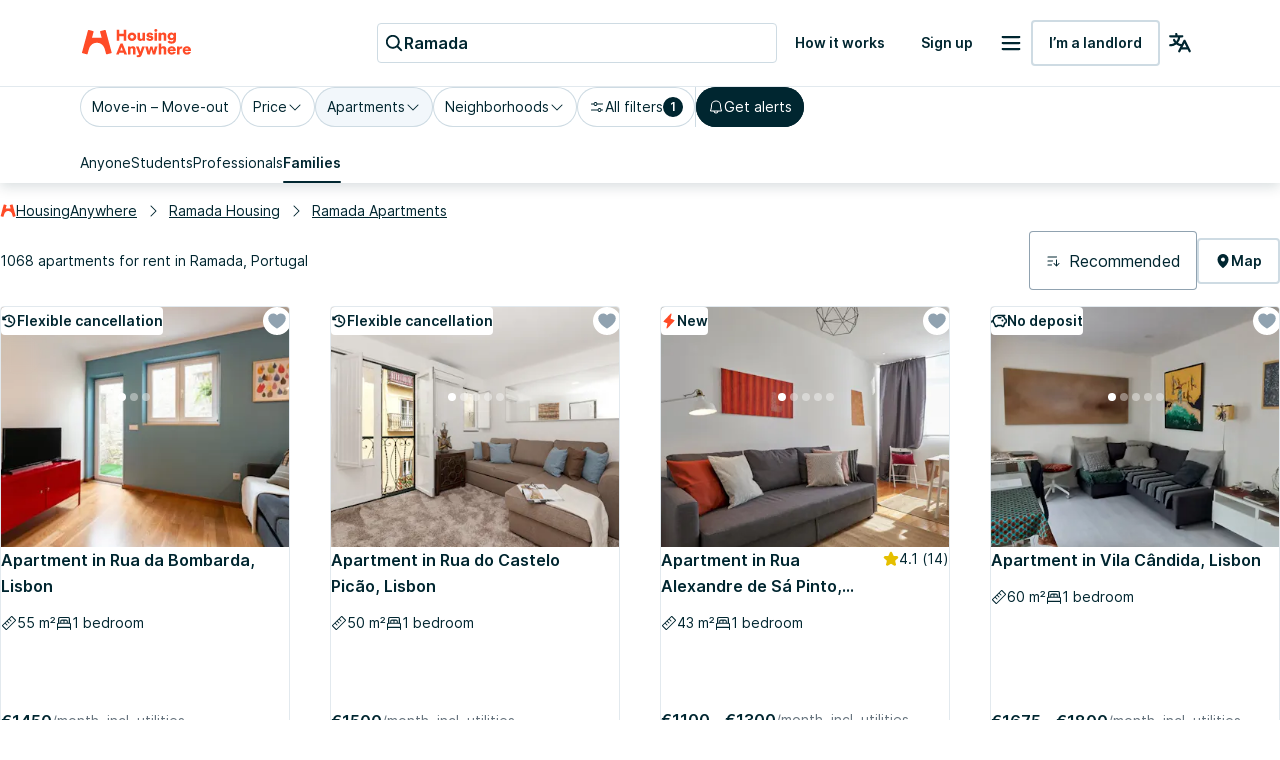

--- FILE ---
content_type: text/javascript
request_url: https://housinganywhere.com/dist/5676-d290c7eccc7c257fb505.bundle.js
body_size: 16470
content:
!function(){try{var e="undefined"!=typeof window?window:"undefined"!=typeof global?global:"undefined"!=typeof globalThis?globalThis:"undefined"!=typeof self?self:{};e._sentryModuleMetadata=e._sentryModuleMetadata||{},e._sentryModuleMetadata[(new e.Error).stack]=function(e){for(var a=1;a<arguments.length;a++){var t=arguments[a];if(null!=t)for(var n in t)t.hasOwnProperty(n)&&(e[n]=t[n])}return e}({},e._sentryModuleMetadata[(new e.Error).stack],{"_sentryBundlerPluginAppKey:tokamak":!0})}catch(e){}}(),function(){try{("undefined"!=typeof window?window:"undefined"!=typeof global?global:"undefined"!=typeof globalThis?globalThis:"undefined"!=typeof self?self:{}).SENTRY_RELEASE={id:"d0fa793d0c3b0c6ec7e55dee66dc4b26d689c14a"}}catch(e){}}(),(this.__LOADABLE_LOADED_CHUNKS__=this.__LOADABLE_LOADED_CHUNKS__||[]).push([[5676],{16373:(e,a,t)=>{t.d(a,{g:()=>l});var n=t(79359),i=t(66204),r=t(77582),o=t(8858),s=t(71663);const d=(0,o.p6)(r.ZP),l=e=>{const a=(0,n.c)(14),{index:t,slideCount:r,style:o,containerStyle:l,slideStyle:u,slideRenderer:c,onChangeIndex:m,onSwitching:_,overscanSlideAfter:p,overscanSlideBefore:h,enableMouseEvents:L}=e;let g,A;return a[0]!==r||a[1]!==c?(g=e=>c({index:(0,s.mod)(e.index,r),key:e.key}),a[0]=r,a[1]=c,a[2]=g):g=a[2],a[3]!==l||a[4]!==L||a[5]!==t||a[6]!==m||a[7]!==_||a[8]!==p||a[9]!==h||a[10]!==u||a[11]!==o||a[12]!==g?(A=i.createElement(d,{"data-test-locator":"Slider VirtualizeSlider",index:t,onChangeIndex:m,style:o,containerStyle:l,slideStyle:u,ignoreNativeScroll:!0,enableMouseEvents:L,onSwitching:_,overscanSlideAfter:p,overscanSlideBefore:h,slideRenderer:g}),a[3]=l,a[4]=L,a[5]=t,a[6]=m,a[7]=_,a[8]=p,a[9]=h,a[10]=u,a[11]=o,a[12]=g,a[13]=A):A=a[13],A}},45480:(e,a,t)=>{t.d(a,{constants:()=>n});const n={dateInputPattern:"d{4}-d{1,2}-d{1,2}",minTenantAge:18,maxTenantAge:50,birthYearsAmount:100,defaultAvatarUrl:"anon.svg",listingFlexibleDays:1}},19885:(e,a,t)=>{t.d(a,{T:()=>n});const n=e=>e?.find((e=>"photo"===e.type))},72761:(e,a,t)=>{t.d(a,{z:()=>s});var n=t(14290),i=t.n(n),r=t(52134),o=t(28031);const s=e=>{let{pricingType:a,pricingValues:t,dateRange:n}=e;if(!t?.precise)return null;const s=(e=>{let{pricingValues:a,pricingType:t,dateFilter:n}=e;return n?.from&&a?(0,o.Fk)({startDate:new Date(n.from),endDate:n.to?new Date(n.to):i()(n.from).add(12,"months").toDate()}).flatMap((e=>{const n=t===r.os.MONTHLY,o=i()(e).format("MM-YYYY"),s=a?.precise?.[o]??0;if(n&&s)return[s];const d=`m-${i()(e).format("MM")}`,l=a.monthly?.[d]??0;if(n&&l)return[l];const u=a.flat??0;return[s||u]})):[]})({pricingType:a,pricingValues:t,dateFilter:n});if(!s.length)return null;const d={from:Math.min(...s),to:Math.max(...s)};return{...d,type:d.from===d.to?"flatPrice":"fromPrice"}}},58583:(e,a,t)=>{t.d(a,{KK:()=>s,Ov:()=>i,S$:()=>d,it:()=>r,kM:()=>o,uc:()=>n});const n=e=>(10.7639150512*e).toFixed(),i=e=>Math.round(10.7639150512*e),r=e=>.092903*e,o=e=>(1.60934*e).toFixed(),s=e=>""+(e.isImperialSystem?"sqft":"m²"),d=(e,a)=>{if(!e)return"";return`${a?Math.floor(i(parseFloat(e))):Math.floor(parseFloat(e))} ${s({isImperialSystem:a})}`}},12361:(e,a,t)=>{t.d(a,{VG:()=>s,LS:()=>_,zr:()=>u,n:()=>h});var n=t(14290),i=t.n(n),r=t(29051),o=t.n(r);i().extend(o());const s=(e,a)=>{const t=i()(a.endDate),n=i()(a.startDate);if(!e.startDate)return!1;const r=i()(e.startDate);if(r.isBefore(n,"day"))return!1;if(r.isAfter(t,"day"))return!1;if(!e.endDate)return!0;const o=i()(e.endDate);return!o.isBefore(r,"day")&&(!!r.isBetween(n,t,"day","[]")&&!!o.isBetween(n,t,"day","[]"))};var d=t(82707),l=t.n(d);i().extend(l());const u=function(e,a,t){if(void 0===e&&(e={startDate:null,endDate:null}),void 0===a&&(a=0),void 0===t&&(t=1),!e.startDate)return!1;const n=i()(e.startDate);return!n.isBefore(i()(),"day")&&(a<=0||(!e.endDate||n.add(a,"month").subtract(t,"day").startOf("day").isSameOrBefore(e.endDate)))};var c=t(63824),m=t.n(c);i().extend(m());const _=function(e,a,t){if(void 0===e&&(e={startDate:null,endDate:null}),void 0===t&&(t=1),!e.startDate)return!1;const n=i()(e.startDate);if(n.isBefore(i()(),"day"))return!1;if(a<=0)return!0;if(!e.endDate)return!0;const r=n.clone().add(t,"day");return(a>=1?r.add(a,"month"):r.add(4*a,"week")).isSameOrAfter(e.endDate)};var p=t(28031);i().extend(o());const h=(e,a)=>{if(0===a.length)return!0;if(!e.startDate&&!e.endDate)return!0;if(!e.endDate){const t=i()(e.startDate);return!a.some((e=>t.isBetween(e.from,e.to)))}if(!e.startDate){const t=i()(e.endDate);return!a.some((e=>t.isBetween(e.from,e.to)))}return!a.some((a=>(0,p.fl)(e.startDate,e.endDate,a.from,a.to)))}},87045:(e,a,t)=>{t.d(a,{Iy:()=>m,MJ:()=>s,V5:()=>l,VY:()=>c,XI:()=>d,gw:()=>u});var n=t(75799),i=t(52134),r=t(84886),o=t(24299);const s={[i.IL.House]:(0,r.cN)({de:"Haus",en:"House",es:"Casa",fr:"Maison",it:"Casa",nl:"Huis",pt:"Casa",zh:"房源",uk:"Будинок",ru:"Дом",pl:"Dom",sv:"Hus",ro:"Casă"}[window.__LANG__]),[i.IL.Building]:(0,r.cN)({de:" Wohnheim",en:"Building",es:"Edificio",fr:"Immeuble",it:"Intero immobile",nl:"Gebouw",pt:"Edifício",zh:"大楼",uk:"Будівля",ru:"Здание",pl:"Budynek",sv:"Byggnad",ro:"Clădire"}[window.__LANG__]),[i.IL.Apartment]:(0,r.cN)({de:"Wohnung",en:"Apartment",es:"Apartamento",fr:"Appartement",it:"Appartamento",nl:"Appartement",pt:"Apartamento",zh:"公寓",uk:"Квартира",ru:"Квартира",pl:"Mieszkanie",sv:"Lägenhet",ro:"Apartament"}[window.__LANG__])},d={[i.G8.EntirePlace]:(0,r.cN)({de:"Gesamte Wohnung",en:"Entire place",es:"Alojamiento completo",fr:"Logement entier ",it:"Intera casa/apt",nl:"Gehele woning",pt:"Apartamento inteiro",zh:"整套房源",uk:"Усе житло",ru:"Все жилье целиком",pl:"Całe lokum",sv:"Hela platsen",ro:"Întreaga locație"}[window.__LANG__]),[i.G8.PrivateRoom]:(0,r.cN)({de:"WG-Zimmer",en:"Private room",es:"Habitación privada",fr:"Chambre privée",it:"Stanza privata",nl:"Privé kamer",pt:"Quarto privado",zh:"私人房间",uk:"Приватна кімната",ru:"Отдельная комната",pl:"Pokój prywatny",sv:"Privat rum",ro:"Cameră privată"}[window.__LANG__]),[i.G8.SharedRoom]:(0,r.cN)({de:"Mehrbettzimmer",en:"Shared room",es:"Habitación compartida",fr:"Chambre partagée",it:"Stanza condivisa",nl:"Gedeelde kamer",pt:"Quarto compartilhado",zh:"共用房间",uk:"Спільна кімната",ru:"Общая комната",pl:"Pokój współdzielony",sv:"Delat rum",ro:"Cameră comună"}[window.__LANG__])},l={[i.ab.DRAFT]:(0,r.cN)({de:"Entwurf",en:"Draft",es:"Sin terminar",fr:"Incomplète ",it:"Bozza",nl:"Incompleet",pt:"Rascunho",zh:"草稿",uk:"Чернетка",ru:"Черновик",pl:"Wersja robocza",sv:"Utkast",ro:"Proiect"}[window.__LANG__]),[i.ab.PUBLISHED]:(0,r.cN)({de:"Veröffentlicht",en:"Published",es:"Publicado",fr:"En ligne ",it:"Pubblicato ",nl:"Gepubliceerd",pt:"Publicado",zh:"已发布",uk:"Опубліковано",ru:"Опубликовано",pl:"Opublikowano",sv:"Publicerad",ro:"Publicat"}[window.__LANG__]),[i.ab.UNPUBLISHED]:(0,r.cN)({de:"Unveröffentlicht",en:"Unpublished",es:"Sin publicar",fr:"Hors-ligne ",it:"Nascosto",nl:"Gedeactiveerd",pt:"Não publicado",zh:"未发布",uk:"Неопубліковані",ru:"Неопубликованное",pl:"Nieopublikowane",sv:"Avpublicerad",ro:"Nepublicată"}[window.__LANG__])},u={[n.uS.house]:(0,r.cN)({de:"Haus",en:"House",es:"Casa",fr:"Maison",it:"Casa",nl:"Huis",pt:"Casa",zh:"房源",uk:"Будинок",ru:"Дом",pl:"Dom",sv:"Hus",ro:"Casă"}[window.__LANG__]),[n.uS.building]:(0,r.cN)({de:" Wohnheim",en:"Building",es:"Edificio",fr:"Immeuble",it:"Intero immobile",nl:"Gebouw",pt:"Edifício",zh:"大楼",uk:"Будівля",ru:"Здание",pl:"Budynek",sv:"Byggnad",ro:"Clădire"}[window.__LANG__]),[n.uS.apartment]:(0,r.cN)({de:"Wohnung",en:"Apartment",es:"Apartamento",fr:"Appartement",it:"Appartamento",nl:"Appartement",pt:"Apartamento",zh:"公寓",uk:"Квартира",ru:"Квартира",pl:"Mieszkanie",sv:"Lägenhet",ro:"Apartament"}[window.__LANG__]),[n.uS.studio]:(0,r.cN)({de:"Studio",en:"Studio",es:"Estudio ",fr:"Studio",it:"Monolocale",nl:"Studio",pt:"Studio",zh:"单间公寓",uk:"Студія",ru:"Студия",pl:"Kawalerka",sv:"Etta",ro:"Garsonieră"}[window.__LANG__]),[n.uS.privateRoom]:(0,r.cN)({de:"WG-Zimmer",en:"Private room",es:"Habitación privada",fr:"Chambre privée",it:"Stanza privata",nl:"Privé kamer",pt:"Quarto privado",zh:"私人房间",uk:"Приватна кімната",ru:"Отдельная комната",pl:"Pokój prywatny",sv:"Privat rum",ro:"Cameră privată"}[window.__LANG__]),[n.uS.sharedRoom]:(0,r.cN)({de:"Mehrbettzimmer",en:"Shared room",es:"Habitación compartida",fr:"Chambre partagée",it:"Stanza condivisa",nl:"Gedeelde kamer",pt:"Quarto compartilhado",zh:"共用房间",uk:"Спільна кімната",ru:"Общая комната",pl:"Pokój współdzielony",sv:"Delat rum",ro:"Cameră comună"}[window.__LANG__]),[n.uS.unknown]:(0,r.cN)({de:"Unbekannt",en:"Unknown ",es:"Desconocido",fr:"Inconnue",it:"Sconosciuto",nl:"Onbekend",pt:"Desconhecido",zh:"未知的",uk:"Unknown ",ru:"Unknown ",pl:"Unknown ",sv:"Unknown ",ro:"Unknown "}[window.__LANG__])},c={[i.IL.House]:(0,r.cN)({de:"Gesamtes Haus",en:"Entire house",es:"Casa completa",fr:"Maison ",it:"Intera casa",nl:"Volledige woning",pt:"Casa inteira",zh:"整套房屋",uk:"Цілий будинок",ru:"Весь дом",pl:"Cały dom",sv:"Hela huset",ro:"Întreaga casă"}[window.__LANG__]),[i.IL.Building]:(0,r.cN)({de:"Ganzer Platz im Gebäude",en:"Entire place in building",es:"Todo el edificio",fr:"Toute la place dans le bâtiment",it:"Intero posto nell'edificio",nl:"Gehele woning in gebouw",pt:"Todo o local do edifício",zh:"大楼内整个地方",uk:"Ціле приміщення в будівлі",ru:"Все место в здании",pl:"Całe miejsce w budynku",sv:"Hela platsen i byggnaden",ro:"Loc întreg în clădire"}[window.__LANG__]),[i.IL.Apartment]:(0,r.cN)({de:"Gesamte Wohnung",en:"Entire apartment",es:"Apartamento completo",fr:"Appartement ",it:"Intero appartamento",nl:"Geheel appartement",pt:"Apartamento inteiro",zh:"整套公寓",uk:"Ціла квартира",ru:"Вся квартира",pl:"Całe mieszkanie",sv:"Hela lägenheten",ro:"Întregul apartament"}[window.__LANG__])},m={[o.SE.PRIVATE_ROOM]:(0,r.cN)({de:"Zimmer",en:"Rooms",es:"Habitaciones",fr:"Chambres",it:"Stanze",nl:"Kamers",pt:"Quartos",zh:"房间",uk:"Кімнати",ru:"Комнаты",pl:"Pokoje",sv:"Rum",ro:"Camere"}[window.__LANG__]),[o.SE.SHARED_ROOM]:(0,r.cN)({de:"Zimmer",en:"Rooms",es:"Habitaciones",fr:"Chambres",it:"Stanze",nl:"Kamers",pt:"Quartos",zh:"房间",uk:"Кімнати",ru:"Комнаты",pl:"Pokoje",sv:"Rum",ro:"Camere"}[window.__LANG__]),[o.SE.APARTMENT]:(0,r.cN)({de:"Apartments",en:"Apartments",es:"Apartamentos",fr:"Appartements",it:"Appartamenti",nl:"Appartementen",pt:"Apartamentos",zh:"公寓",uk:"Квартири",ru:"Квартиры",pl:"Mieszkania",sv:"Lägenheter",ro:"Apartamente"}[window.__LANG__]),[o.SE.STUDIO]:(0,r.cN)({de:"Studio",en:"Studio",es:"Estudio ",fr:"Studio",it:"Monolocale",nl:"Studio",pt:"Studio",zh:"单间公寓",uk:"Студія",ru:"Студия",pl:"Kawalerka",sv:"Etta",ro:"Garsonieră"}[window.__LANG__]),[o.SE.STUDENT_HOUSING]:(0,r.cN)({de:"Studentenwohnungen",en:"Student residence",es:"Residencia de estudiantes",fr:"Logement étudiant",it:"Residenza per studenti",nl:"Studentenhuisvesting",pt:"Residência de estudantes",zh:"学生公寓",uk:"Студентська резиденція",ru:"Студенческое жилье",pl:"Mieszkania dla studentów",sv:"Studentbostad",ro:"Cămine studențești"}[window.__LANG__]),"":(0,r.cN)({de:"Unterkunft",en:"Accommodation",es:"Habitaciones",fr:"Logement",it:"Alloggio",nl:"Accommodatie",pt:"Acomodação",zh:"住宿",uk:"Житло",ru:"Жилье",pl:"Zakwaterowanie",sv:"Boende",ro:"Cazare"}[window.__LANG__])}},73884:(e,a,t)=>{t.d(a,{C:()=>n});let n=function(e){return e.INCLUDED="I",e.EXCLUDED="E",e.PARTIALLY="P",e}({})},48829:(e,a,t)=>{t.d(a,{DR:()=>i,LB:()=>n,PE:()=>r});const n={Carpet:"carpet",Central:"central",Discussable:"discussable",Electrical:"electrical",Gas:"gas",Laminate:"laminate",LookingForJob:"looking for a job",No:"no",Other:"other",OutsideOnly:"outside_only",Plastic:"plastic",PreferredFemale:"female",PreferredMale:"male",Private:"private",Shared:"shared",SharedWithBoth:"shared_w_both",SharedWithBoys:"shared_w_boys",SharedWithGirls:"shared_w_girls",Stone:"stone",Student:"student",Studio:"0",Wood:"wood",WoodStove:"wood_stove",Working:"working",WorkingStudent:"working student",Yes:"yes"},i={allergy_friendly:[n.No,n.Yes],housemates_gender:[n.SharedWithBoys,n.SharedWithGirls,n.SharedWithBoth],registration_possible:[n.No,n.Yes],tenant_status:[n.Working,n.Student,n.WorkingStudent,n.LookingForJob],bedroom_count:["0","1","2","3","4","5","6","7","8+"],bedroom_furnished:[n.No,n.Yes],student_housing:[n.No,n.Yes],co_living:[n.No,n.Yes],bedroom_size:["integer"],lock:[n.No,n.Yes],balcony_terrace:[n.No,n.Shared,n.Private],basement:[n.No,n.Shared,n.Private],bathroom:[n.No,n.Private,n.SharedWithBoys,n.SharedWithGirls,n.SharedWithBoth],garden:[n.No,n.Shared,n.Private],kitchen:[n.No,n.Shared,n.Private],living_room:[n.No,n.Shared,n.Private],parking:[n.No,n.Shared,n.Private],toilet:[n.No,n.Shared,n.Private],total_size:["integer"],wheelchair_accessible:[n.No,n.Yes],ac:[n.No,n.Yes],bed:[n.No,n.Yes],closet:[n.No,n.Yes],desk:[n.No,n.Yes],dishwasher:[n.No,n.Yes],dryer:[n.No,n.Yes],flooring:[n.Laminate,n.Carpet,n.Stone,n.Wood,n.Plastic,n.Other],heating:[n.No,n.Central,n.Gas,n.WoodStove,n.Electrical],kitchenware:[n.No,n.Shared,n.Private],lroom_furniture:[n.No,n.Yes],tv:[n.No,n.Yes],washing_machine:[n.No,n.Yes],wifi:[n.No,n.Yes],animal_allowed:[n.No,n.Yes,n.Discussable],play_music:[n.No,n.Yes,n.Discussable],smoking_allowed:[n.No,n.Yes,n.Discussable,n.OutsideOnly]},r=(Object.keys(i),{spaceOverview:["parking","living_room","garden","toilet","kitchen","basement","bathroom","balcony_terrace"],amenities:["wifi","lroom_furniture","bed","tv","lock","kitchenware","ac","washing_machine","dryer","closet","heating","flooring","dishwasher","wheelchair_accessible","desk"],rules:["play_music","animal_allowed","smoking_allowed"]})},51195:(e,a,t)=>{t.d(a,{r:()=>i,x:()=>r});var n=t(48829);function i(e){let{facilities:a}=e;return a.bedroom_furnished===n.LB.Yes||a.bed===n.LB.Yes}function r(e){let{facility_bedroom_furnished:a,facility_bed:t}=e;return a===n.LB.Yes||t===n.LB.Yes}},95719:(e,a,t)=>{t.d(a,{U:()=>r});var n=t(75799),i=t(87045);function r(e,a){return a!==n.uS.unknown&&a?e(i.gw[a]||a):e({de:"Zimmer",en:"Room",es:"Habitación",fr:"Chambre",it:"Stanza",nl:"Kamer",pt:"Quarto",zh:"房间",uk:"Кімната",ru:"Комната",pl:"Pokój",sv:"Rum",ro:"Cameră"}[window.__LANG__])}},55563:(e,a,t)=>{t.d(a,{DT:()=>o,IZ:()=>s});var n=t(69615),i=t(48829),r=t(15183);const o={[n.y5.StudentHousing]:[r.p.STUDENT_HOUSING],[n.y5.CoLiving]:[r.p.CO_LIVING],[n.y5.Other]:[]},s=e=>{const a=(e=>e?.facilities?.co_living===i.LB.Yes?n.y5.CoLiving:e?.facilities?.student_housing===i.LB.Yes?n.y5.StudentHousing:n.y5.Other)(e);return o[a]||[]}},65311:(e,a,t)=>{t.d(a,{Rc:()=>p,EU:()=>h.E,NR:()=>h.N});var n=t(79359),i=t(66204),r=t(38684),o=t(69982),s=t(25491),d=t(93155),l=t(21724),u=t(6061),c=t(59170),m=t(15183);const _=(0,r.ZL)()((e=>({tag:{padding:o.Dl.yx(.25,.2),paddingLeft:o.Dl.rem(1),borderTopLeftRadius:o.Dl.pxToRem(4)},tagSolid:{color:e.palette.common.white,background:"rgba(45, 70, 88, 0.7)",maxWidth:250,fontWeight:"bold","&:after":{transform:"skew(-30deg, 0deg) translateX(-50%)"}},tagWithShadow:{color:e.palette.common.white,position:"absolute",fontWeight:"bold",bottom:0,height:o.Dl.rem(2),background:"linear-gradient(90deg, rgba(45, 70, 88, 0.7) 0%, rgba(45, 70, 88, 0.7) 49.48%, rgba(45, 70, 88, 0) 100%)",width:o.Dl.rem(15),marginLeft:o.Dl.rem(-1),zIndex:2},text:{color:e.palette.common.white,flex:1},icon:{paddingRight:e.spacing(1),fill:"none"},coLivingIcon:{paddingRight:e.spacing(1),height:e.spacing(1.5)}}))),p=e=>{const a=(0,n.c)(14),{withShadow:t,variant:r}=e,o=void 0===r?m.p.STUDENT_HOUSING:r,{classes:p}=_(),{T:h}=(0,c.YB)(),L=o===m.p.CO_LIVING,g=`${p.tag} ${t?p.tagWithShadow:p.tagSolid}`;let A,N,D,S;return a[0]!==p.coLivingIcon||a[1]!==p.icon||a[2]!==L?(A=L?i.createElement(u.Z,{className:p.coLivingIcon}):i.createElement(l.Z,{className:p.icon}),a[0]=p.coLivingIcon,a[1]=p.icon,a[2]=L,a[3]=A):A=a[3],a[4]!==h||a[5]!==L?(N=h(L?{de:"Co-living",en:"Co-living",es:"Coliving",fr:"Colocation",it:"Co-living",nl:"Coliving",pt:"Residência Compartilhada",zh:"Co-living",uk:"Колівінг",ru:"Cтуденческое жилье",pl:"Nieruchomość współdzielona",sv:"Samboende",ro:"Conlocuire"}[window.__LANG__]:{de:"Studentenwohnungen",en:"Student residence",es:"Residencia de estudiantes",fr:"Logement étudiant",it:"Alloggi per studenti",nl:"Studentenhuisvesting",pt:"Residência de estudantes",zh:"学生公寓",uk:"Студентська резиденція",ru:"Студенческое жилье",pl:"Nieruchomości dla studentów",sv:"Studentbostäder",ro:"Locuințe studențești"}[window.__LANG__]),a[4]=h,a[5]=L,a[6]=N):N=a[6],a[7]!==p.text||a[8]!==N?(D=i.createElement(s.default.Paragraph,{className:p.text,"data-test-locator":"MarketTypeTag/Title"},N),a[7]=p.text,a[8]=N,a[9]=D):D=a[9],a[10]!==g||a[11]!==A||a[12]!==D?(S=i.createElement(d.ZP,{item:!0,container:!0,justifyContent:"space-between",alignItems:"center",direction:"row","data-test-locator":"StudentResidenceTag",className:g},A,D),a[10]=g,a[11]=A,a[12]=D,a[13]=S):S=a[13],S};t(28007),t(77266),t(24299),t(26646),t(28217);(0,r.ZL)()((e=>({container:{padding:o.Dl.rem(1),marginTop:o.Dl.rem(1),marginBottom:o.Dl.rem(1),backgroundColor:e.palette.grey[50],color:e.palette.grey[700]},tag:{marginLeft:o.Dl.rem(-1),marginTop:o.Dl.rem(-1),marginBottom:o.Dl.rem(1)},link:{display:"block",marginTop:e.spacing(3.5)}})));var h=t(23212)},23212:(e,a,t)=>{t.d(a,{E:()=>r,N:()=>o});var n=t(69615),i=t(84886);const r={[n.Vi.barbecueArea]:(0,i.cN)({de:"Grillbereich",en:"Barbecue area",es:"Zona de barbacoa",fr:"Espace barbecue",it:"Area barbecue",nl:"Barbecueruimte",pt:"Área de churrasco",zh:"烧烤区",uk:"Зона для барбекю",ru:"Зона барбекю",pl:"Miejsce do grillowania",sv:"Grillplats",ro:"Zona de grătar"}[window.__LANG__]),[n.Vi.bicycleParking]:(0,i.cN)({de:"Abstellen von Fahrrädern",en:"Bicycle parking",es:"Aparcamiento de bicicletas",fr:"Parking à vélos",it:"Parcheggio per biciclette",nl:"Fietsenstalling",pt:"Estacionamento de bicicletas",zh:"自行车停放处",uk:"Велопарковка",ru:"Велосипедный паркинг",pl:"Parking dla rowerów",sv:"Cykelparkering",ro:"Parcare pentru biciclete"}[window.__LANG__]),[n.Vi.entertainmentRoom]:(0,i.cN)({de:"Unterhaltungsraum",en:"Entertainment room",es:"Sala de entretenimiento",fr:"Salle de divertissement",it:"Sala per l'intrattenimento",nl:"Entertainmentkamer",pt:"Sala de entretenimento",zh:"娱乐室",uk:"Кімната для розваг",ru:"Комната для развлечений",pl:"Sala rozrywkowa",sv:"Underhållningsrum",ro:"Cameră de divertisment"}[window.__LANG__]),[n.Vi.gymRoom]:(0,i.cN)({de:"Fitnessbereich",en:"Gym",es:"Gimnasio",fr:"Gym",it:"Palestra",nl:"Fitnessruimte",pt:"Academia",zh:"健身房",uk:"Тренажерний зал",ru:"Спортзал",pl:"Siłownia",sv:"Gym",ro:"Sala de sport"}[window.__LANG__]),[n.Vi.laundryRoom]:(0,i.cN)({de:"Waschküche",en:"Laundry room",es:"Lavandería",fr:"Buanderie",it:"Lavanderia",nl:"Wasruimte",pt:"Lavandaria",zh:"洗衣房",uk:"Пральня",ru:"Прачечная",pl:"Pralnia",sv:"Tvättstuga",ro:"Spălătorie"}[window.__LANG__]),[n.Vi.locker]:(0,i.cN)({de:"Spinde",en:"Lockers",es:"Taquillas",fr:"Casiers",it:"Armadietti",nl:"Kluisjes",pt:"Armários",zh:"储物柜",uk:"Шафки",ru:"Шкафчики",pl:"Szafki",sv:"Skåp",ro:"Vestiare"}[window.__LANG__]),[n.Vi.movieTheater]:(0,i.cN)({de:"Kino",en:"Movie theater",es:"Cine",fr:"Salle de cinéma",it:"Cinema",nl:"Bioscoop",pt:"Cinema",zh:"电影院",uk:"Кінотеатр",ru:"Кинотеатр",pl:"Kino",sv:"Biograf",ro:"Cinematograf"}[window.__LANG__]),[n.Vi.restaurant]:(0,i.cN)({de:"Restaurant",en:"Restaurant",es:"Restaurante",fr:"Restaurant",it:"Ristorante",nl:"Restaurant",pt:"Restaurante",zh:"餐厅",uk:"Ресторан",ru:"Ресторан",pl:"Restauracja",sv:"Restaurang",ro:"Restaurant"}[window.__LANG__]),[n.Vi.rooftopSwimmingPool]:(0,i.cN)({de:"Pool auf dem Dach",en:"Rooftop swimming pool",es:"Piscina en la azotea",fr:"Piscine sur le toit",it:"Piscina sul tetto",nl:"Zwembad op het dak",pt:"Piscina no terraço",zh:"屋顶游泳池",uk:"Басейн на даху",ru:"Бассейн на крыше",pl:"Basen na dachu",sv:"Pool på taket",ro:"Piscină pe acoperiș"}[window.__LANG__]),[n.Vi.rooftopTerrace]:(0,i.cN)({de:"Dachterrasse",en:"Rooftop terrace",es:"Azotea",fr:"Terrasse sur le toit",it:"Terrazza sul tetto",nl:"Terras op het dak",pt:"Rooftop no terraço",zh:"屋顶露台",uk:"Тераса на даху",ru:"Терраса на крыше",pl:"Taras na dachu",sv:"Takterrass",ro:"Terasă pe acoperiș"}[window.__LANG__]),[n.Vi.socialHub]:(0,i.cN)({de:"Soziales Zentrum",en:"Social hub",es:"Centro social",fr:"Pôle social",it:"Hub sociale",nl:"Sociaal centrum",pt:"Área social",zh:"社交中心",uk:"Зона спілкування і відпочинку",ru:"Социальный центр",pl:"Centrum społecznościowe",sv:"Socialt nav",ro:"Centrul social"}[window.__LANG__]),[n.Vi.studyRoom]:(0,i.cN)({de:"Lernbereich",en:"Study area",es:"Área de estudio",fr:"Zone d'étude",it:"Area di studio",nl:"Studieruimte",pt:"Área de estudo",zh:"学习区",uk:"Зона для навчання",ru:"Область исследования",pl:"Strefa nauki",sv:"Studieområde",ro:"Zona de studiu"}[window.__LANG__]),[n.Vi.swimmingPool]:(0,i.cN)({de:"Pool",en:"Swimming pool",es:"Piscina",fr:"Piscine",it:"Piscina",nl:"Zwembad",pt:"Piscina",zh:"游泳池",uk:"Басейн",ru:"Бассейн",pl:"Basen",sv:"Swimmingpool",ro:"Piscină"}[window.__LANG__]),[n.Vi.terrace]:(0,i.cN)({de:"Terrasse oder Außenbereich",en:"Terrace",es:"Terraza o espacio exterior",fr:"Terrasse ou espace extérieur",it:"Terrazza o spazio esterno",nl:"Terras of buitenruimte",pt:"Terraço ou espaço exterior",zh:"露台或室外空间",uk:"Тераса або відкритий простір",ru:"Терраса или открытое пространство",pl:"Taras lub przestrzeń zewnętrzna",sv:"Terrass eller utomhusutrymme",ro:"Terasă sau spațiu în aer liber"}[window.__LANG__]),[n.Vi.kitchenOrDiningArea]:(0,i.cN)({de:"Essbereich",en:"Dining area",es:"Zona de comedor",fr:"Salle à manger",it:"Zona pranzo",nl:"Eethoek",pt:"Área de jantar",zh:"用餐区",uk:"Обідня зона",ru:"Столовая",pl:"Jadalnia",sv:"Matplats",ro:"Zonă de luat masa"}[window.__LANG__])},o={[n.BG.breakfast]:(0,i.cN)({de:"Frühstück",en:"Breakfast",es:"Desayuno",fr:"Petit-déjeuner",it:"Colazione",nl:"Ontbijt",pt:"Café da manhã",zh:"早餐",uk:"Сніданок",ru:"Завтрак",pl:"Śniadanie",sv:"Frukost",ro:"Mic dejun"}[window.__LANG__]),[n.BG.caretaker]:(0,i.cN)({de:"Hausmeister",en:"Caretaker",es:"Cuidador",fr:"Gardien",it:"Custode",nl:"Conciërge",pt:"Zelador",zh:"看管人",uk:"Опікун",ru:"Смотритель",pl:"Dozorca",sv:"Vaktmästare",ro:"Îngrijitor"}[window.__LANG__]),[n.BG.cleaningCommonAreas]:(0,i.cN)({de:"Reinigung in gemeinschaftlichen Bereichen",en:"Cleaning in common areas",es:"Limpieza en las zonas comunes",fr:"Nettoyage dans les parties communes",it:"Pulizia nelle aree comuni",nl:"Schoonmaken in gemeenschappelijke ruimtes",pt:"Limpeza nas áreas comuns",zh:"公共区域的清洁",uk:"Прибирання в місцях загального користування",ru:"Уборка в общих помещениях",pl:"Sprzątanie przestrzeni wspólnych",sv:"Städning i gemensamma områden",ro:"Curățenie în spațiile comune"}[window.__LANG__]),[n.BG.cleaningPrivateAreas]:(0,i.cN)({de:"Reinigung in privaten Bereichen",en:"Cleaning in private areas",es:"Limpieza en áreas privadas",fr:"Nettoyage dans les zones privées",it:"Pulizia nelle aree private",nl:"Schoonmaken in privéruimtes",pt:"Limpeza em áreas privadas",zh:"在私人区域清洁",uk:"Прибирання в приватних приміщеннях",ru:"Уборка в частных помещениях",pl:"Sprzątanie przestrzeni prywatnych",sv:"Städning i privata områden",ro:"Curățenie în spațiile private"}[window.__LANG__]),[n.BG.copyMachine]:(0,i.cN)({de:"Kopiergerät",en:"Copy machine",es:"Fotocopiadora",fr:"Machine à copier",it:"Fotocopiatrice",nl:"Kopieerapparaat",pt:"Máquina de cópia",zh:"复印机",uk:"Копіювальний апарат",ru:"Копировальный аппарат",pl:"Fotokopiarka",sv:"Kopieringsmaskin",ro:"Copiator"}[window.__LANG__]),[n.BG.fullBoard]:(0,i.cN)({de:"Vollpension",en:"Full board",es:"Pensión completa",fr:"Pension complète",it:"Pensione completa",nl:"Volpension",pt:"Pensão completa",zh:"全食宿",uk:"Повний пансіон",ru:"Полный пансион",pl:"Pełne wyżywienie",sv:"Helpension",ro:"Pensiune completă"}[window.__LANG__]),[n.BG.halfBoard]:(0,i.cN)({de:"Halbpension",en:"Half board",es:"Media pensión",fr:"Demi-pension",it:"Mezza pensione",nl:"Halfpension",pt:"Meia pensão",zh:"半食宿",uk:"Пів пансіон",ru:"Полупансион",pl:"Częściowe wyżywienie",sv:"Halvpension",ro:"Demipensiune"}[window.__LANG__]),[n.BG.hotFoodVendingMachine]:(0,i.cN)({de:"Verkaufsautomat für heiße Lebensmittel",en:"Hot food vending machine",es:"Máquina expendedora de comida caliente",fr:"Machine distributrice de nourriture chaude",it:"Distributore automatico di pasti caldi",nl:"Warm voedselverkoopautomaat",pt:"Máquina de venda automática de comida quente",zh:"热食自动售货机",uk:"Торговий автомат з гарячими стравами",ru:"Автомат по продаже горячей еды",pl:"Automat z gorącym jedzeniem",sv:"Varuautomat för varm mat",ro:"Automat de mâncare caldă"}[window.__LANG__]),[n.BG.iron]:(0,i.cN)({de:"Eisen",en:"Iron",es:"Hierro",fr:"Fer",it:"Ferro da stiro",nl:"IJzer",pt:"Ferro",zh:"熨斗",uk:"Праска",ru:"Утюг",pl:"Żelazko",sv:"Strykjärn",ro:"Fier"}[window.__LANG__]),[n.BG.reception]:(0,i.cN)({de:"Empfang",en:"Reception",es:"Recepción",fr:"Réception",it:"Reception",nl:"Receptie",pt:"Recepção",zh:"接待处",uk:"Стійка реєстрації",ru:"Приемная",pl:"Recepcja",sv:"Mottagning",ro:"Recepție"}[window.__LANG__]),[n.BG.securityCamera]:(0,i.cN)({de:"Sicherheitskamera",en:"Security camera",es:"Cámara de seguridad",fr:"Caméra de sécurité",it:"Telecamera di sicurezza",nl:"Beveiligingscamera",pt:"Câmera de segurança",zh:"安全摄像头",uk:"Камера безпеки",ru:"Камера наблюдения",pl:"Monitoring",sv:"Säkerhetskamera",ro:"Cameră de securitate"}[window.__LANG__]),[n.BG.vendingMachine]:(0,i.cN)({de:"Verkaufsautomat",en:"Vending machine",es:"Máquina expendedora",fr:"Distributeur automatique",it:"Distributore automatico",nl:"Verkoopautomaat",pt:"Máquina de venda automática",zh:"自动售货机",uk:"Торговий автомат",ru:"Торговый автомат",pl:"Automat",sv:"Varuautomat",ro:"Automat de vânzare băuturi și gustări"}[window.__LANG__])}},15183:(e,a,t)=>{t.d(a,{p:()=>n});let n=function(e){return e.STUDENT_HOUSING="student_housing",e.CO_LIVING="co_living",e}({})},56128:(e,a,t)=>{t.d(a,{L:()=>i});const n=Symbol("DefaultCase");function i(e,a){return function(t,i){void 0===t&&(t=a);const r=e[i.type]||e[n.toString()];return r?r(t,i.payload,i):t}}},49893:(e,a,t)=>{t.d(a,{$v:()=>N,AD:()=>_,CLICKED_VIDEO_EVENT:()=>u,ED:()=>A,Fl:()=>S,H3:()=>l,SN:()=>s,Sr:()=>p,TI:()=>g,Vi:()=>L,WN:()=>m,cL:()=>h,eX:()=>c,ij:()=>D});var n=t(75799),i=t(52134),r=t(971),o=t(11901);const s="listing",d="LISTING_PAGE",l="/pages/listing-details/listing-not-available-cat-with-shadow.png",u={getRequiredAttributes:e=>({place:e})},c={INITIALIZE:`${d}/INITIALIZE`,SET_QUERY_PARAMS:`${d}/SET_QUERY_PARAMS`,INITIALIZE_INSTANT_BOOKING:`${d}/INITIALIZE_INSTANT_BOOKING`,LOAD_LISTING_START:`${d}/LOAD_LISTING_START`,LOAD_LISTING_DONE:`${d}/LOAD_LISTING_DONE`,LOAD_LISTING_FAIL:`${d}/LOAD_LISTING_FAIL`,LOAD_ADVERTISER_DONE:`${d}/LOAD_ADVERTISER_DONE`,LOAD_ADVERTISER_INFORMATION_DONE:`${d}/LOAD_ADVERTISER_INFORMATION_DONE`,LOAD_CITY_START:`${d}/LOAD_CITY_START`,LOAD_CITY_DONE:`${d}/LOAD_CITY_DONE`,DETECT_DESCRIPTION_LANGUAGE_START:`${d}/DETECT_DESCRIPTION_LANGUAGE_START`,DETECT_DESCRIPTION_LANGUAGE_DONE:`${d}/DETECT_DESCRIPTION_LANGUAGE_DONE`,DETECT_DESCRIPTION_LANGUAGE_FAIL:`${d}/DETECT_DESCRIPTION_LANGUAGE_FAIL`,TRANSLATE_DESCRIPTION_START:`${d}/TRANSLATE_DESCRIPTION_START`,TRANSLATE_DESCRIPTION_DONE:`${d}/TRANSLATE_DESCRIPTION_DONE`,TRANSLATE_DESCRIPTION_FAIL:`${d}/TRANSLATE_DESCRIPTION_FAIL`,TOGGLE_DESCRIPTION_LANGUAGE:`${d}/TOGGLE_DESCRIPTION_LANGUAGE`,TOGGLE_FULLSCREEN_MAP:`${d}/TOGGLE_FULLSCREEN_MAP`,LOAD_TENANT_REVIEWS_OVERALL_START:`${d}/LOAD_TENANT_REVIEWS_OVERALL_START`,LOAD_TENANT_REVIEWS_OVERALL_DONE:`${d}/LOAD_TENANT_REVIEWS_OVERALL_DONE`,LOAD_TENANT_REVIEWS_OVERALL_FAIL:`${d}/LOAD_TENANT_REVIEWS_OVERALL_FAIL`,LOAD_REQUIRED_DOCUMENT_START:`${d}/LOAD_REQUIRED_DOCUMENT_START`,LOAD_REQUIRED_DOCUMENT_DONE:`${d}/LOAD_REQUIRED_DOCUMENT_DONE`,LOAD_REQUIRED_DOCUMENT_FAIL:`${d}/LOAD_REQUIRED_DOCUMENT_FAIL`,LOAD_RENTAL_CONDITIONS_START:`${d}/LOAD_RENTAL_CONDITIONS_START`,LOAD_RENTAL_CONDITIONS_DONE:`${d}/LOAD_RENTAL_CONDITIONS_DONE`,LOAD_RENTAL_CONDITIONS_FAIL:`${d}/LOAD_RENTAL_CONDITIONS_FAIL`,CLEAR_RENTAL_CONDITIONS:`${d}/CLEAR_RENTAL_CONDITIONS`,LOAD_LAST_CONVERSATION_START:`${d}/LOAD_LAST_CONVERSATION_START`,LOAD_LAST_CONVERSATION_DONE:`${d}/LOAD_LAST_CONVERSATION_DONE`,LOAD_LAST_CONVERSATION_FAIL:`${d}/LOAD_LAST_CONVERSATION_FAIL`,SET_SELECTED_STRICT_RENTAL_PERIOD_ID:`${d}/SET_SELECTED_STRICT_RENTAL_PERIOD_ID`,SET_HAS_MOVE_IN_WINDOW_ERROR:`${d}/SET_HAS_MOVE_IN_WINDOW_ERROR`},m="Listing with that id not found",_=14,p={[r._G.XS]:o.Y.fullscreenMobileLarge,[r._G.SM]:o.Y.fullscreenMobileLarge,[r._G.MD]:o.Y.fullscreenDesktopSmall,[r._G.LG]:o.Y.fullscreenDesktopMedium,[r._G.XL]:o.Y.fullscreenDesktopLarge},h={[r._G.XS]:o.Y.xsmall,[r._G.SM]:o.Y.small,[r._G.MD]:o.Y.medium,[r._G.LG]:o.Y.large,[r._G.XL]:o.Y.large},L={[i.G8.EntirePlace]:"Entire place",[i.G8.PrivateRoom]:"Private room",[i.G8.SharedRoom]:"Shared room"},g="viewOnMapSection",A={zoom:_.toString(),format:"jpg",scale:"2",maptype:"roadmap",style:"feature:poi|visibility:on"},N={desktop:640,mobile:560},D={desktop:`${N.desktop}x${Math.round(N.desktop/(16/9))}`,mobile:`${N.mobile}x${Math.round(N.mobile/(4/3))}`},S={[i.IL.House]:n.uS.house,[i.IL.Building]:n.uS.building,[i.IL.Apartment]:n.uS.apartment}},85268:(e,a,t)=>{t.d(a,{jS:()=>F,ZH:()=>fe,fM:()=>v,hw:()=>R,rp:()=>k,BZ:()=>oe,rZ:()=>O,so:()=>y,mp:()=>De,wR:()=>b,zC:()=>C,oY:()=>G,NQ:()=>Ce,he:()=>Ae,v3:()=>M,b9:()=>de,hd:()=>V,UM:()=>H,W3:()=>U,KJ:()=>Se,EG:()=>ke,N8:()=>se,CA:()=>W,yc:()=>_e,OH:()=>Te,yL:()=>le,Mp:()=>Ee,CZ:()=>Le,X0:()=>ge,ZK:()=>x,$L:()=>$,Jr:()=>me,j7:()=>w,kh:()=>j,c6:()=>X,xi:()=>Q,sG:()=>K,nO:()=>I,Wx:()=>z,uy:()=>ce,Zj:()=>q,aS:()=>J,Vo:()=>Y,tV:()=>Z,Pk:()=>B,vl:()=>Pe,H2:()=>ee,WW:()=>ye,Nh:()=>ae,y0:()=>te,ig:()=>be,O7:()=>ne,WC:()=>we,cY:()=>he,oL:()=>ie,HY:()=>ue,WY:()=>re,a0:()=>Re,I6:()=>T});var n=t(31253),i=t(85169),r=t(15099),o=t(49893),s=t(56128);const d=(0,s.L)({[o.eX.LOAD_ADVERTISER_DONE]:(e,a)=>({...e,data:a})},{data:{}}),l={hasMoveInWindowError:!1},u=(0,s.L)({[o.eX.SET_HAS_MOVE_IN_WINDOW_ERROR]:(e,a)=>({...e,hasMoveInWindowError:a.hasMoveInWindowError??l.hasMoveInWindowError})},l);var c=t(19885);const m=(0,s.L)({[o.eX.LOAD_LISTING_DONE]:(e,a)=>({...e,...a.listing})},{id:null,belongsToPartner:!1,city:null,cityLocalized:null,costs:null,country:null,countryLocalized:null,images:[],kind:null,previewImage:null,searchURL:{name:null,path:null},street:null,type:null,advertiser:{id:null,avatarURL:null,birthDate:null,completedBookingsCount:0,countryCode:null,firstName:null,hasFacebookProfile:!1,hasPhone:!1,isEmailVerified:!1,lastActivityAt:null,listingsCount:0,registeredSince:null,spokenLanguages:[],study:null,work:null,isTrusted:!1},conversationLink:null,currency:null,currentOccupancy:0,description:"",endDate:null,facilities:{},freePlaces:0,haFee:0,baseHaFee:0,isDeleted:!1,isHidden:!1,state:1,isInstantAllowed:!1,latitude:null,longitude:null,minimumStayMonths:0,partnerRoomId:null,listingPath:null,price:0,startDate:null,videos:[],exclusions:[],bookablePeriods:[],maxBookableDays:0}),_=(0,s.L)({[o.eX.TOGGLE_FULLSCREEN_MAP]:e=>({isFullscreenMapOpen:!e.isFullscreenMapOpen})},{isFullscreenMapOpen:!1}),p=(0,s.L)({[o.eX.LOAD_LAST_CONVERSATION_START]:e=>({...e,isLoading:!0}),[o.eX.LOAD_LAST_CONVERSATION_DONE]:(e,a)=>({...e,isLoading:!1,data:a}),[o.eX.LOAD_LAST_CONVERSATION_FAIL]:e=>({...e,isLoading:!1})},{isLoading:!1}),h=(0,s.L)({[o.eX.LOAD_LISTING_START]:e=>({...e,loading:!0}),[o.eX.LOAD_LISTING_DONE]:e=>({...e,loading:!1,hasError:!1,isNotFound:!1}),[o.eX.LOAD_CITY_DONE]:(e,a)=>{let{cityName:t,countryName:n}=a;return{...e,cityLocalised:t,countryLocalised:n}},[o.eX.LOAD_LISTING_FAIL]:(e,a)=>({...e,loading:!1,hasError:!0,isNotFound:a&&a.message===o.WN}),[o.eX.INITIALIZE]:e=>({...e,initialized:!0}),[o.eX.INITIALIZE_INSTANT_BOOKING]:(e,a)=>({...e,isInstantBookable:a})},{cityLocalised:"",countryLocalised:"",loading:!1,hasError:!1,isNotFound:!1,initialized:!1,isInstantBookable:!1}),L=(0,s.L)({[o.eX.SET_QUERY_PARAMS]:(e,a)=>({...a})},{startDate:null,endDate:null}),g=(0,s.L)({[o.eX.LOAD_RENTAL_CONDITIONS_START]:e=>({...e,isLoading:!0,data:void 0}),[o.eX.LOAD_RENTAL_CONDITIONS_DONE]:(e,a)=>({...e,isLoading:!1,data:a}),[o.eX.LOAD_RENTAL_CONDITIONS_FAIL]:e=>({...e,isLoading:!1}),[o.eX.CLEAR_RENTAL_CONDITIONS]:e=>({...e,data:void 0,isLoading:!1})},{isLoading:!1}),A=(0,s.L)({[o.eX.LOAD_REQUIRED_DOCUMENT_START]:e=>({...e,isInitiated:!0,isLoading:!0}),[o.eX.LOAD_REQUIRED_DOCUMENT_DONE]:(e,a)=>({...e,isLoading:!1,documents:a}),[o.eX.LOAD_REQUIRED_DOCUMENT_FAIL]:e=>({...e,isLoading:!1})},{isInitiated:!1,isLoading:!1,documents:[]}),N=(0,s.L)({[o.eX.SET_SELECTED_STRICT_RENTAL_PERIOD_ID]:(e,a)=>({...e,selectedRentalPeriodId:a.selectedRentalPeriodId})},{selectedRentalPeriodId:null}),D={isInitiated:!1,isLoading:!1,overallRating:{moveInOverallRating:0,overallRating:0,moveOutOverallRating:0,moveInReviewCount:0,moveOutReviewCount:0,reviewCount:0,surveyTopics:{}}},S=(0,s.L)({[o.eX.LOAD_TENANT_REVIEWS_OVERALL_START]:e=>({...e,isLoading:!1,isInitiated:!0}),[o.eX.LOAD_TENANT_REVIEWS_OVERALL_DONE]:(e,a)=>({...e,isLoading:!1,overallRating:a.overallRating??D.overallRating}),[o.eX.LOAD_TENANT_REVIEWS_OVERALL_FAIL]:e=>({...e,isLoading:!1})},D),E=(0,s.L)({[o.eX.TRANSLATE_DESCRIPTION_START]:e=>({...e,error:!1,isLoading:!0}),[o.eX.TRANSLATE_DESCRIPTION_DONE]:(e,a)=>({...e,translation:a,error:!1,isLoading:!1,isShown:!0}),[o.eX.TRANSLATE_DESCRIPTION_FAIL]:e=>({...e,isLoading:!1,error:!0}),[o.eX.DETECT_DESCRIPTION_LANGUAGE_DONE]:(e,a)=>({...e,sourceLanguage:a}),[o.eX.TOGGLE_DESCRIPTION_LANGUAGE]:e=>({...e,isShown:!e.isShown})},{sourceLanguage:"",translation:"",isLoading:!1,isShown:!1,error:!1}),T=(0,n.UY)({entity:m,loadState:h,queryParams:L,translation:E,fullscreenMap:_,tenantReviews:S,dateErrors:u,strictRentalPeriod:N,requiredDocuments:A,lastConversation:p,advertiser:d,rentalConditions:g}),P=e=>e[o.SN],f=(0,i.P1)(P,(e=>e?.entity)),w=f,v=(0,i.P1)(f,(e=>e.cancellationPolicy)),R=(0,i.P1)(f,(e=>e.city)),I=(0,i.P1)(f,(e=>e.neighborhood)),k=(0,i.P1)(f,(e=>e.cityLocalized)),O=(0,i.P1)(f,(e=>e.country)),y=(0,i.P1)(f,(e=>e.countryCode)),b=(0,i.P1)(f,(e=>e.countryLocalized)),C=(0,i.P1)(f,(e=>e.currency)),G=(0,i.P1)(f,(e=>e.currentOccupancy)),z=(0,i.P1)(f,(e=>e.description)),M=(0,i.P1)(f,(e=>e.lastDate)),V=(0,i.P1)(f,(e=>e.facilities)),B=(0,i.P1)(f,(e=>e.property?.facilities||{})),H=(0,i.P1)(f,(e=>e.freePlaces)),U=(0,i.P1)(f,(e=>e.haFee)),F=(0,i.P1)(f,(e=>e.baseHaFee)),W=(0,i.P1)(f,(e=>e.isDeleted)),x=((0,i.P1)(f,(e=>e.isHidden)),(0,i.P1)(f,(e=>e.isInstantAllowed)),(0,i.P1)(f,(e=>e.kind))),Y=(0,i.P1)(f,(e=>e.pricingType)),Z=(0,i.P1)(f,(e=>e.pricingValues)),$=(0,i.P1)(f,(e=>e.latitude)),j=(0,i.P1)(f,(e=>e.id)),X=(0,i.P1)(f,(e=>e.longitude)),K=(0,i.P1)(f,(e=>e.minimumStayMonths)),Q=(0,i.P1)(f,(e=>e.maximumStay)),q=((0,i.P1)(f,(e=>e.partnerRoomId)),(0,i.P1)(f,(e=>({couplesAllowed:(e.couplesAllowed||"UNKNOWN").toUpperCase(),maxAge:e.maxAge,minAge:e.minAge,gender:e.preferredGender,status:e.facilities.tenant_status})))),J=(0,i.P1)(f,(e=>e.price)),ee=(0,i.P1)(f,(e=>e.searchURL)),ae=(0,i.P1)(f,(e=>e.firstDate)),te=(0,i.P1)(f,(e=>e.state)),ne=(0,i.P1)(f,(e=>e.street)),ie=(0,i.P1)(f,(e=>e.type)),re=(0,i.P1)(f,(e=>e.videoURLList)),oe=(0,i.P1)(f,(e=>e.costs)),se=(0,i.P1)(f,(e=>e.belongsToPartner)),de=((0,i.P1)(f,(e=>(0,c.T)(e.photoURLList)?.url??null)),(0,i.P1)(f,(e=>e.listingPath)),(0,i.P1)(f,(e=>e.exclusions||[]))),le=(0,i.P1)(f,(e=>e.isMultiUnit||!1)),ue=(0,i.P1)(f,(e=>e&&"units"in e&&e.units||[])),ce=(0,i.P1)(f,(e=>e.partnerURL)),me=(0,i.P1)(w,(e=>e?.contractType)),_e=(0,i.P1)(w,(e=>(0,r.UJ)(e?.countryCode))),pe=(0,i.P1)(P,(e=>e?.translation)),he=(0,i.P1)(pe,(e=>e.translation)),Le=(0,i.P1)(pe,(e=>e.isLoading)),ge=(0,i.P1)(pe,(e=>e.isShown)),Ae=(0,i.P1)(pe,(e=>e.sourceLanguage)),Ne=(0,i.P1)(P,(e=>e?.loadState)),De=(0,i.P1)(Ne,(e=>e.countryLocalised)),Se=((0,i.P1)(Ne,(e=>e.initialized)),(0,i.P1)(Ne,(e=>e.hasError))),Ee=(0,i.P1)(Ne,(e=>e.isNotFound)),Te=(0,i.P1)(Ne,(e=>e.isInstantBookable)),Pe=(0,i.P1)(P,(e=>e?.queryParams)),fe=(0,i.P1)(f,(e=>e.bookablePeriods??[])),we=(0,i.P1)(f,(e=>e.tenantFeeRuleName)),ve=(0,i.P1)(P,(e=>e?.fullscreenMap)),Re=(0,i.P1)(ve,(e=>e.isFullscreenMapOpen)),Ie=(0,i.P1)(P,(e=>e?.dateErrors)),ke=(0,i.P1)(Ie,(e=>e?.hasMoveInWindowError)),Oe=(0,i.P1)(P,(e=>e?.strictRentalPeriod)),ye=(0,i.P1)(Oe,(e=>e?.selectedRentalPeriodId)),be=(0,i.P1)(f,(e=>e.staticGoogleMapURLs)),Ce=(0,i.P1)(f,(e=>e.depositPolicy))},28217:(e,a,t)=>{t.d(a,{Z8:()=>N,zF:()=>D,Rg:()=>Q,op:()=>te,jS:()=>n.jS,ZH:()=>B,z$:()=>u,fM:()=>n.fM,hw:()=>n.hw,rp:()=>n.rp,cc:()=>b,rR:()=>y,Pk:()=>I,BZ:()=>n.BZ,rZ:()=>n.rZ,so:()=>n.so,mp:()=>n.mp,wR:()=>n.wR,zC:()=>n.zC,oY:()=>n.oY,NQ:()=>n.NQ,Eb:()=>G,he:()=>n.he,L:()=>p,b9:()=>n.b9,hd:()=>n.hd,UM:()=>n.UM,W3:()=>n.W3,k6:()=>k,YE:()=>V,KJ:()=>n.KJ,dk:()=>M,sD:()=>T,N8:()=>n.N8,yc:()=>n.yc,OH:()=>n.OH,yL:()=>n.yL,Mp:()=>n.Mp,CZ:()=>n.CZ,X0:()=>n.X0,z_:()=>L,ZK:()=>n.ZK,$L:()=>n.$L,Jr:()=>n.Jr,j7:()=>n.j7,qF:()=>U,kh:()=>n.kh,VG:()=>F,cs:()=>$,c6:()=>n.c6,FL:()=>l,xi:()=>W,gA:()=>v,nO:()=>n.nO,uy:()=>n.uy,tD:()=>f,Zj:()=>n.Zj,aS:()=>n.aS,jI:()=>ne,Vo:()=>n.Vo,tV:()=>n.tV,lX:()=>ie,o5:()=>J,Xg:()=>j,mC:()=>q,H2:()=>n.H2,mH:()=>E,ig:()=>n.ig,O7:()=>n.O7,ok:()=>X,WC:()=>n.WC,Cc:()=>ae,oL:()=>n.oL,HY:()=>n.HY,WY:()=>n.WY,Ac:()=>S,_e:()=>C,a0:()=>n.a0});var n=t(85268),i=t(85169),r=t(12361),o=t(51095);var s=t(28031);const d=(0,i.P1)([n.Nh,n.v3],((e,a)=>({startDate:new Date(e),endDate:new Date(a||s.Ug)}))),l=e=>e.listing.entity?.maxBookableDays,u=(0,i.P1)([n.ZH,l],((e,a)=>e.map((e=>{let{from:t}=e;return{from:t,to:s.E4(t,a-1)}}))));var c=t(14290),m=t.n(c);const _=e=>{if(!e)return null;const a=m()(e,"YYYY-MM-DD");return a.isValid()?a.toDate():null},p=(0,i.P1)([n.vl],(e=>{const a=_(e.startDate),t=_(e.endDate);return a&&t&&a>t?{startDate:a,endDate:null}:{startDate:a,endDate:t}}));var h=t(52134);const L=(0,i.P1)([n.y0,n.CA],((e,a)=>e!==h.ab.PUBLISHED||a));var g=t(77266),A=t(49893);const N=(0,i.P1)((e=>e[A.SN].advertiser),(e=>e.data)),D=(0,i.P1)([N],(e=>e?.firstName)),S=(0,i.P1)([g.n5,N],((e,a)=>e===a?.id)),E=((0,i.P1)([N],(e=>e?.avatarURL)),(0,i.P1)([L,p,d,u,S,n.b9],((e,a,t,n,i,s)=>{const{startDate:d,endDate:l}=a;return!(e||!d&&!l||(0,r.VG)(a,t)&&(0,r.n)(a,s)&&(0,o.hu)(n,d)||i)}))),T=(0,i.P1)([N],(e=>e?.isTrusted));var P=t(51195);(0,i.P1)([n.hd],(e=>(0,P.r)({facilities:e})));const f=(0,i.P1)([n.H2],(e=>e.path));(0,i.P1)([p,n.b9],((e,a)=>(0,r.n)({startDate:e.startDate,endDate:e.endDate},a))),(0,i.P1)([p,d],((e,a)=>(0,r.VG)({startDate:e.startDate,endDate:e.endDate},{startDate:a.startDate,endDate:a.endDate})));var w=t(45480);const v=(0,i.P1)([n.sG],(e=>e||0)),{listingFlexibleDays:R}=w.constants,I=((0,i.P1)([p,v],((e,a)=>(0,r.zr)({startDate:e.startDate,endDate:e.endDate},a,R))),(0,i.P1)([n.$L,n.c6],((e,a)=>({lat:e,lng:a})))),k=(0,i.P1)([I],(e=>Object.values(e).every((e=>null!=e)))),O=((0,i.P1)([n.aS,n.W3],((e,a)=>e+a)),e=>e[A.SN].lastConversation),y=(0,i.P1)(O,(e=>e.data?`/my/talk/${e.data.id}`:null)),b=((0,i.P1)([y],(e=>!!e)),(0,i.P1)(O,(e=>e.data)));const C=(0,i.P1)([d,v,n.xi,y,S],(function(e,a,t,n,i){const o=m()().startOf("day").toDate(),d=m()(e.startDate).isAfter(o)?e.startDate:o,l=m()(e.endDate).isBefore(o);return!i&&!n&&!l&&(0,r.zr)({startDate:d,endDate:e.endDate},a)&&(e.endDate.getTime()===new Date(s.Ug).getTime()||(0,r.LS)({startDate:d,endDate:e.endDate},t))})),G=(0,i.P1)([n.X0,n.cY,n.Wx],((e,a,t)=>e?a:t));var z=t(48418);const M=(0,i.P1)([n.cY],(e=>!(0,z.Z)(e))),V=((0,i.P1)([g.j3,S],((e,a)=>e&&!a)),(0,i.P1)([n.Wx],(e=>!(!e||"string"!=typeof e)))),B=((0,i.P1)([u,p],((e,a)=>(0,o.hu)(e,a.startDate))),(0,i.P1)([n.ZH],(e=>e??[])));var H=t(64347);const U=(0,i.P1)([L,S,p,d,v,n.xi,u,B,l],((e,a,t,n,i,r,o,s,d)=>(0,H.q)({isUnlisted:e,isOwner:a,desiredDates:t,listingDates:n,minimumRentalPeriod:i,maximumRentalPeriod:r,bookableWindows:o,bookablePeriods:s,maxBookableDays:d}))),F=e=>e.listing.entity?e.listing.entity.photoURLList:[],W=e=>e.listing.entity?.maximumStay,x={"Chapel Hill":{isHidden:!0},"Liège":{isHidden:!0},Guadalajara:{isHidden:!0},Tilburg:{isHidden:!0},Bern:{isHidden:!0},Lille:{isHidden:!0},Turin:{isHidden:!1},Salamanca:{isHidden:!0},Murcia:{isHidden:!0},Siena:{isHidden:!0},Groningen:{isHidden:!0},Hamburg:{isHidden:!1,hasAppartmentLink:!0,hasRoomLink:!0,urgencyMessageThreshold:20},"Los Angeles":{hasAppartmentLink:!0},Amsterdam:{hasAppartmentLink:!0,hasRoomLink:!0},Barcelona:{hasAppartmentLink:!0,hasRoomLink:!0,urgencyMessageThreshold:11},Dublin:{hasAppartmentLink:!0,hasRoomLink:!0,urgencyMessageThreshold:28},Rome:{hasAppartmentLink:!0,hasRoomLink:!0,urgencyMessageThreshold:9},Berkeley:{hasAppartmentLink:!0},Valencia:{hasAppartmentLink:!0},Berlin:{hasAppartmentLink:!0,urgencyMessageThreshold:21},Prague:{hasAppartmentLink:!0},Florence:{hasAppartmentLink:!0,urgencyMessageThreshold:13},Madrid:{hasAppartmentLink:!0,urgencyMessageThreshold:8},Lisbon:{hasAppartmentLink:!0,urgencyMessageThreshold:11},Milan:{hasAppartmentLink:!0,urgencyMessageThreshold:8},Columbus:{hasAppartmentLink:!0},Vienna:{hasAppartmentLink:!0,urgencyMessageThreshold:14},"Córdoba":{hasAppartmentLink:!0,hasRoomLink:!0},Munich:{hasAppartmentLink:!0,urgencyMessageThreshold:24},Shanghai:{hasAppartmentLink:!0},Athens:{hasAppartmentLink:!0},Sevilla:{hasAppartmentLink:!0},Rotterdam:{hasAppartmentLink:!0},Brussels:{hasAppartmentLink:!0,urgencyMessageThreshold:17},Bordeaux:{hasAppartmentLink:!0},Lyon:{hasAppartmentLink:!0},Utrecht:{hasAppartmentLink:!0},Ljubljana:{hasAppartmentLink:!0,isHidden:!0},"The Hague":{hasAppartmentLink:!0},Bologna:{hasAppartmentLink:!0},Budapest:{hasAppartmentLink:!0},Padova:{hasAppartmentLink:!0},Leipzig:{hasAppartmentLink:!0,isHidden:!0},Malaga:{isHidden:!0},Cologne:{isHidden:!0,urgencyMessageThreshold:18},"Frankfurt am Main":{isHidden:!0,urgencyMessageThreshold:17}};(0,i.P1)([n.hw],(e=>x[e]?.urgencyMessageThreshold));var Y=t(84886),Z=t(87045);const $=(0,i.P1)([n.oL,n.ZK],((e,a)=>a===h.G8.EntirePlace?Z.MJ[e]:(0,Y.cN)({de:"Zimmer",en:"Room",es:"Habitación",fr:"Chambre",it:"Stanza",nl:"Kamer",pt:"Quarto",zh:"房间",uk:"Кімната",ru:"Комната",pl:"Pokój",sv:"Rum",ro:"Cameră"}[window.__LANG__]))),j=((0,i.P1)([n.j7],(e=>e.ldpVisits??0)),e=>e.listing.entity?.rentalPeriodType),X=e=>e.listing.entity?.strictRentalPeriods,K=e=>e[A.SN].requiredDocuments,Q=(0,i.P1)(K,(e=>!e.isLoading&&e.isInitiated)),q=(0,i.P1)(K,(e=>e.documents||[])),J=(0,i.P1)((e=>e[A.SN].rentalConditions),(e=>e.data||null)),ee=e=>e[A.SN].tenantReviews,ae=(0,i.P1)(ee,(e=>e?.overallRating)),te=(0,i.P1)(ee,(e=>!e.isLoading&&e.isInitiated)),ne=(0,i.P1)([n.j7],(e=>e.pricingDiscountValues?.[0])),ie=(0,i.P1)([n.j7],(e=>e.units?.[0]?.registrationNumber))},86400:(e,a,t)=>{t.d(a,{F:()=>n});let n=function(e){return e.myFavorites="myFavorites",e.search="search",e.searchLanding="searchLanding",e.homeRecentlyViewedListings="homeRecentlyViewedListings",e.home="home",e.map="map",e.ldp="LDP",e.ldpRecentlyViewedListings="ldpRecentlyViewedListings",e.ldpSimilarListings="ldpSimilarListings",e.talkSimilarListings="talkSimilarListings",e.unspecified="unspecified",e.contactAdvertiser="contactAdvertiser",e}({})},53069:(e,a,t)=>{t.d(a,{U$:()=>i,a6:()=>s,cW:()=>r,df:()=>o});var n=t(84886);const i=(0,n.cN)({de:"Diese Daten sind nicht verfügbar",en:"Those dates are not available",es:"Estas fechas no están disponibles",fr:"Ces dates ne sont pas disponibles ",it:"Le date selezionate non sono disponibili",nl:"Deze data zijn niet beschikbaar",pt:"Estas datas não estão disponíveis",zh:"这些日期不能被预订",uk:"Ці дати недоступні для оренди",ru:"Эти даты не доступны для аренды",pl:"Those dates are not available",sv:"Those dates are not available",ro:"Those dates are not available"}[window.__LANG__]),r=(0,n.cN)({de:"Die Mindestmietdauer beträgt %(minPeriod)s Monate.",en:"Minimum rental period is %(minPeriod)s months.",es:"El período de alquiler mínimo es de %(minPeriod)smeses.",fr:"La période de location minimale est de %(minPeriod)smois.",it:"Il periodo di affitto minimo è di %(minPeriod)s mesi.",nl:"Minimale huurperiode is %(minPeriod)s maanden.",pt:"O período mínimo de aluguel é de %(minPeriod)s meses.",zh:"最短租期为 %(minPeriod)s 月",uk:"Мінімальний період оренди становить %(minPeriod)s міс.",ru:"Минимальный срок аренды составляет %(minPeriod)s мес.",pl:"Minimalny okres wynajmu wynosi %(minPeriod)s miesięcy.",sv:"Minsta hyresperiod är %(minPeriod)s månader.",ro:"Perioada minimă de închiriere este de %(minPeriod)sluni."}[window.__LANG__]),o=(0,n.cN)({de:"Die maximale Mietdauer beträgt %(maxPeriod)s Monate.",en:"Maximum rental period is %(maxPeriod)s months.",es:"El período máximo de alquiler es de %(maxPeriod)s meses.",fr:"La période de location maximale est de %(maxPeriod)smois.",it:"Il periodo di affitto massimo è di %(maxPeriod)s mesi.",nl:"Maximale huurperiode is %(maxPeriod)s maanden.",pt:"O período máximo de aluguel é de %(maxPeriod)s meses.",zh:"最长租期为 %(maxPeriod)s 月",uk:"Максимальний період оренди становить %(maxPeriod)s міс.",ru:"Максимальный срок аренды составляет %(maxPeriod)s мес.",pl:"Maksymalny okres wynajmu wynosi %(maxPeriod)s miesięcy.",sv:"Längsta hyresperiod är %(maxPeriod)s månader.",ro:"Perioada maximă de închiriere este de %(maxPeriod)sluni."}[window.__LANG__]),s=(0,n.cN)({de:"Wählen Sie aus den verfügbaren Einzugsdaten.",en:"Choose from available move-in dates.",es:"Elige entre fechas de mudanza disponibles.",fr:"Choisissez parmi les dates d'emménagement disponibles.",it:"Scegli tra le date disponibili per la data di arrivo.",nl:"Kies uit de beschikbare intrekdata.",pt:"Escolha entre as datas de entrada disponíveis.",zh:"Choose from available move-in dates.",uk:"Виберіть доступні дати заїзду.",ru:"Выберите из доступных дат для заселения.",pl:"Wybierz jedną z dostępnych dat przeprowadzki.",sv:"Välj från tillgängliga inflyttningsdatum.",ro:"Alegeți datele disponibile pentru mutarea în locuință."}[window.__LANG__])},64347:(e,a,t)=>{t.d(a,{q:()=>m});var n=t(14290),i=t.n(n),r=t(45480),o=t(51095),s=t(12361),d=t(28031);const l=(e,a)=>{const{from:t,to:n}=e;return(0,d.pE)(t,n,a)};var u=t(53069);const{listingFlexibleDays:c}=r.constants,m=e=>{let{isUnlisted:a,isOwner:t,desiredDates:n,listingDates:r,minimumRentalPeriod:d,maximumRentalPeriod:m,bookableWindows:_,bookablePeriods:p,maxBookableDays:h}=e;if(h&&n.startDate&&!(0,o.hu)(_,n.startDate))return u.a6;if(n.endDate&&((e,a,t,n)=>!e&&!a&&!(e=>{let{startDate:a,endDate:t}=e;return!(a||t)})(t)&&!i()(t.startDate).isBefore(i()(),"day")&&(0,s.VG)({startDate:t.startDate,endDate:t.endDate},{startDate:n.startDate,endDate:n.endDate}))(a,t,n,r)){if(!(0,s.zr)(n,d,c))return u.cW;if(!(0,s.LS)(n,m,c))return u.df}return((e,a,t)=>!a&&!t||(a&&!t?e.some((e=>l(e,i()(a).startOf("day")))):e.some((e=>{const n=l(e,i()(a).startOf("day")),r=l(e,i()(t).startOf("day"));return n&&r}))))(p,n.startDate,n.endDate)?"":u.U$}},51095:(e,a,t)=>{t.d(a,{hu:()=>r});var n=t(28031);const i=e=>{let{from:a,to:t}=e;return(0,n.AU)(t,a)>=0},r=(e,a)=>!e.some(i)||e.some((e=>((e,a)=>{let{from:t,to:i}=e;return(0,n.pE)(t,i,a)})(e,a)))},69615:(e,a,t)=>{t.d(a,{BG:()=>i,Vi:()=>n,y5:()=>r});let n=function(e){return e.barbecueArea="barbecueArea",e.bicycleParking="bicycleParking",e.entertainmentRoom="entertainmentRoom",e.gymRoom="gymRoom",e.laundryRoom="laundryRoom",e.locker="locker",e.movieTheater="movieTheater",e.socialHub="socialHub",e.studyRoom="studyRoom",e.swimmingPool="swimmingPool",e.restaurant="restaurant",e.terrace="terrace",e.rooftopTerrace="rooftopTerrace",e.rooftopSwimmingPool="rooftopSwimmingPool",e.kitchenOrDiningArea="kitchenOrDiningArea",e}({}),i=function(e){return e.breakfast="breakfast",e.caretaker="caretaker",e.cleaningCommonAreas="cleaningCommonAreas",e.cleaningPrivateAreas="cleaningPrivateAreas",e.copyMachine="copyMachine",e.fullBoard="fullBoard",e.halfBoard="halfBoard",e.hotFoodVendingMachine="hotFoodVendingMachine",e.iron="iron",e.reception="reception",e.securityCamera="securityCamera",e.vendingMachine="vendingMachine",e}({}),r=function(e){return e.StudentHousing="Student-Housing",e.CoLiving="Co-Living",e.Other="Others",e}({})}}]);
//# sourceMappingURL=/sourcemaps/5676-d290c7eccc7c257fb505.bundle.js.map

--- FILE ---
content_type: text/javascript
request_url: https://housinganywhere.com/dist/9773-1bda40e5bcfbdecfe35e.bundle.js
body_size: 11621
content:
!function(){try{var e="undefined"!=typeof window?window:"undefined"!=typeof global?global:"undefined"!=typeof globalThis?globalThis:"undefined"!=typeof self?self:{};e._sentryModuleMetadata=e._sentryModuleMetadata||{},e._sentryModuleMetadata[(new e.Error).stack]=function(e){for(var t=1;t<arguments.length;t++){var r=arguments[t];if(null!=r)for(var a in r)r.hasOwnProperty(a)&&(e[a]=r[a])}return e}({},e._sentryModuleMetadata[(new e.Error).stack],{"_sentryBundlerPluginAppKey:tokamak":!0})}catch(e){}}(),function(){try{("undefined"!=typeof window?window:"undefined"!=typeof global?global:"undefined"!=typeof globalThis?globalThis:"undefined"!=typeof self?self:{}).SENTRY_RELEASE={id:"d0fa793d0c3b0c6ec7e55dee66dc4b26d689c14a"}}catch(e){}}(),(this.__LOADABLE_LOADED_CHUNKS__=this.__LOADABLE_LOADED_CHUNKS__||[]).push([[9773],{73782:(e,t,r)=>{"use strict";r.d(t,{U:()=>c});var a=r(43188),n=r(66204),o=r(48339),l=r(38684),i=r(18575),s=r(95864);const d=l.IR.withName("SelectButton").withNestedSelectors().create((({classes:e,theme:t})=>({root:{display:"flex",flexDirection:"column",alignItems:"center",justifyContent:"center",gap:t.utils.spacing("ref/spacing/2"),padding:t.utils.spacing("ref/spacing/3","ref/spacing/5"),border:"none",outline:i.Dl.border(1,"solid",t.palette.mono.dark),borderRadius:t.utils.borderRadius("ref/radius/xs"),backgroundColor:t.palette.neutral[100],color:t.palette.secondary.main,...t.typography["caption/semibold"],cursor:"pointer","&:focus-visible":{outline:i.Dl.border(1,"solid",t.palette.tertiary.main)},"&:hover:not(:active)":{backgroundColor:t.palette.mono.light,color:t.palette.neutral[100],outline:i.Dl.border(1,"solid",t.palette.mono.dark)},"&:active":{backgroundColor:t.palette.mono.light,outline:i.Dl.border(2,"solid",t.palette.secondary.main)}},title:{...t.typography["caption/semibold"],color:t.palette.secondary.main},subTitle:{...t.typography["caption/regular"],color:t.palette.secondary.light},state_selected:{backgroundColor:t.palette.mono.light,outline:i.Dl.border(2,"solid",t.palette.secondary.main)},state_error:{background:t.palette.neutral[100],outline:i.Dl.border(1,"solid",t.palette.danger.main),[`& .${e.title}`]:{color:t.palette.danger.main},[`& .${e.subTitle}`]:{color:t.palette.danger.main}},state_disabled:{"&&&":{cursor:"default",background:"none",color:t.palette.secondary.accent,outline:i.Dl.border(1,"solid",t.palette.secondary.accent)},[`& .${e.title}, & .${e.subTitle}`]:{color:t.palette.secondary.accent}}})));const c=(0,n.forwardRef)((function({selected:e,error:t=!1,disabled:r=!1,title:n,subTitle:l,...i},c){const{classes:u,cx:p}=d();return(0,a.jsx)(s.H,{explicitProvider:"HousingAnywhereThemeProvider",children:(0,a.jsxs)(o.Z,{...i,disabled:r,className:p(i.className,u.root,e&&u.state_selected,t&&u.state_error,r&&u.state_disabled),ref:c,children:[(0,a.jsx)("div",{className:u.title,children:n}),(0,a.jsx)("div",{className:u.subTitle,children:l})]})})}))},27546:(e,t,r)=>{"use strict";r.d(t,{$:()=>h,x:()=>p});var a=r(43188),n=r(34291),o=r(38684),l=r(84806),i=r(66204),s=r(95096),d=r(18575);const c=o.IR.withName("HousingAnywhereTogglePill").create((({theme:e})=>({root:{paddingBlock:e.utils.spacing("ref/spacing/2"),borderRadius:e.utils.borderRadius("ref/radius/lg"),border:"1px solid transparent",color:e.palette.secondary.main,opacity:1,textTransform:"unset",minHeight:"36px",zIndex:1,":hover, :focus-visible":{backgroundColor:e.palette.mono.main,color:e.palette.secondary.dark,transition:"300ms ease-in-out"},":focus-visible":{border:`1px solid ${e.palette.tertiary.main}`},"&.Mui-selected":{backgroundColor:"unset",color:e.palette.neutral[100],":hover":{transition:"unset"}},"&.Mui-disabled":{backgroundColor:e.palette.secondary.accent,color:e.palette.neutral[100]}},size_xs:{...e.typography["caption/regular"],height:"36px",paddingInline:e.utils.spacing("ref/spacing/3"),minWidth:d.Dl.pxToRem(107),"&.Mui-selected":{...e.typography["caption/semibold"]}},size_sm:{...e.typography["body/sm-regular"],height:"40px",paddingInline:e.utils.spacing("ref/spacing/3"),minWidth:d.Dl.pxToRem(107),"&.Mui-selected":{...e.typography["body/sm-semibold"]}},size_md:{...e.typography["body/md-regular"],height:"44px",paddingInline:e.utils.spacing("ref/spacing/6"),minWidth:d.Dl.pxToRem(172),"&.Mui-selected":{...e.typography["body/md-semibold"]}},size_lg:{...e.typography["body/lg-regular"],height:"44px",paddingInline:e.utils.spacing("ref/spacing/6"),minWidth:d.Dl.pxToRem(172),"&.Mui-selected":{...e.typography["body/lg-semibold"]}},label:{whiteSpace:"nowrap",overflow:"hidden",textOverflow:"ellipsis",maxWidth:"100%"}}))),u=o.IR.withName("HousingAnywhereTogglePillGroup").create((({theme:e})=>({container:{backgroundColor:e.palette.neutral[100],borderRadius:e.utils.borderRadius("ref/radius/lg"),padding:"2px"},tabs:{backgroundColor:e.palette.mono.light,color:e.palette.secondary.main,borderRadius:e.utils.borderRadius("ref/radius/lg"),minHeight:"36px",position:"relative",".MuiTabs-indicator":{height:"100%",width:"100%",backgroundColor:e.palette.secondary.main,borderRadius:e.utils.borderRadius("ref/radius/lg")}}}))),p=(0,l.Q)("TogglePillGroupContext"),h=({size:e,...t})=>{const{classes:r,cx:o}=u();return(0,a.jsx)(p.Provider,{value:{size:e},children:(0,a.jsx)("div",{className:o(r.container),children:(0,a.jsx)(n.Z,{className:o(r.tabs),variant:"fullWidth",...t})})})};h.TogglePill=({tabIndex:e=0,label:t,...r})=>{const{classes:n,cx:o}=c(),{size:l}=p.useContext();return(0,a.jsx)(i.Fragment,{children:(0,a.jsx)(s.Z,{className:o(n.root,n[`size_${l}`]),tabIndex:e,label:(0,a.jsx)("span",{className:n.label,children:t}),...r})})}},37366:(e,t,r)=>{"use strict";r.d(t,{l:()=>C});var a=r(43188),n=r(66204),o=r(59432),l=r(87516),i=r(53666),s=r(89383),d=r(46664);function c(e,t){const r=(0,s.Q)(e);if(isNaN(t))return(0,d.L)(e,NaN);if(!t)return r;const a=r.getDate(),n=(0,d.L)(e,r.getTime());n.setMonth(r.getMonth()+t+1,0);return a>=n.getDate()?n:(r.setFullYear(n.getFullYear(),n.getMonth(),a),r)}var u=r(3975);function p(e){const t=(0,s.Q)(e);return t.setDate(1),t.setHours(0,0,0,0),t}function h(e,t){const r=(0,s.Q)(e),a=(0,s.Q)(t);return r.getTime()>a.getTime()}var g=r(38684),f=r(81641),m=r(31309),v=r(39166),x=r(62998),b=r(72386);const w=g.IR.withName("DSLDateRangeCalendarCompact").create((({theme:e})=>({root:{justifyContent:"center",display:"flex"},container:{display:"flex",alignItems:"flex-start",justifyContent:"center",gap:e.utils.spacing("ref/spacing/4"),position:"relative"},header:{position:"absolute",width:"100%",display:"flex",justifyContent:"space-between",marginBottom:e.utils.spacing("ref/spacing/2")},navigationButton:{position:"absolute",flexShrink:0,marginTop:0},navigationButtonLeft:{left:e.utils.spacing("ref/spacing/2")},navigationButtonRight:{right:e.utils.spacing("ref/spacing/2")},navigationButtonIcon:{width:e.utils.spacing("ref/spacing/5"),height:e.utils.spacing("ref/spacing/5")},monthsContainer:{display:"flex",gap:e.utils.spacing("ref/spacing/8"),flexShrink:0,alignItems:"flex-start"}}))),y=e=>{const{calendarProps:t,locale:r}=x.AM.useContext(),{date:n}=x.ks.useContext(),{classes:o}=w();return(0,a.jsx)(f.M,{mode:"range",...e,...t,defaultMonth:n,numberOfMonths:1,classNames:{root:o.root},locale:r})},I=n.memo((({onPrevious:e,onNext:t})=>{const{cx:r,classes:n}=w();return(0,a.jsxs)(a.Fragment,{children:[(0,a.jsx)(m.h,{className:r(n.navigationButton,n.navigationButtonLeft),onClick:e,"aria-label":"Previous month",size:"small",children:(0,a.jsx)(o.Z,{className:n.navigationButtonIcon})}),(0,a.jsx)(m.h,{className:r(n.navigationButton,n.navigationButtonRight),onClick:t,"aria-label":"Next month",size:"small",children:(0,a.jsx)(l.Z,{className:n.navigationButtonIcon})})]})})),M=()=>{const{classes:e}=w(),{setCurrentMonth:t,dateRange:r}=x.u4.useContext();return(0,a.jsx)(i.Z,{className:e.container,children:(0,a.jsxs)(i.Z,{className:e.monthsContainer,children:[(0,a.jsx)(I,{onPrevious:()=>{t((e=>{const t=c(e,-1);return(0,u.R)(p(t),p(r.from))?e:t}))},onNext:()=>{t((e=>{const t=c(e,1);return h(p(c(t,1)),p(r.to))?e:t}))}}),(0,a.jsx)(v.b,{children:()=>(0,a.jsx)(y,{})})]})})},C=({children:e=(0,a.jsx)(M,{}),id:t,dateRange:r,locale:o,selected:l,currentMonth:i,...s})=>{const d=e=>p(e),g=e=>{const t=p(r.from),a=p(r.to),n=p(e),o=p(c(n,1));return!(0,u.R)(n,t)&&!h(o,a)},[f,m]=n.useState((()=>i&&g(i)?d(i):d(l?.from||r.from)));n.useEffect((()=>{i&&g(i)&&m(d(i))}),[i,r.from,r.to]);const v=[f,c(f,1)],{calendarProps:w,onMouseLeaveGridContainer:y}=(0,b.e)(l,s.onSelect,s);return(0,a.jsx)(x.AM.Provider,{value:{id:t,calendarProps:w,locale:o},children:(0,a.jsx)(x.gj.Provider,{value:{dates:v,onMouseLeave:y},children:(0,a.jsx)(x.u4.Provider,{value:{currentMonth:f,setCurrentMonth:m,dateRange:r},children:e})})})};C.Months=v.b,C.DatePicker=n.memo(y),C.Navigation=I},26719:(e,t,r)=>{"use strict";r.d(t,{L:()=>b});var a=r(43188),n=r(66204),o=r(48339),l=r(46609),i=r(38684),s=r(62041),d=r(94394),c=r(95864),u=r(18575),p=r(5638);const{DataContextProvider:h,WithDataAttributes:g,useDataAttributes:f}=(0,p.m)("Fab"),m="DSLFab",v="DSLFab-icon",x=i.IR.withName(m).create((({theme:e})=>({root:{cursor:"pointer",display:"flex",alignItems:"center",gap:e.utils.spacing("ref/spacing/1"),border:"none",boxShadow:e.utils.elevation("elevation/3"),backgroundColor:e.palette.neutral[100],padding:"6px",paddingInline:e.utils.spacing("ref/spacing/2"),borderRadius:e.utils.borderRadius("ref/radius/lg"),...e.typography["body/sm-semibold"],minHeight:"36px",maxHeight:"36px",":hover, :active":{backgroundColor:e.palette.secondary.main,color:e.palette.neutral[100]},":focus-visible":{outline:u.Dl.border(1,"solid",e.palette.tertiary.main),outlineOffset:"2px"},'&[data-color="secondary"]':{backgroundColor:e.palette.secondary.main,color:e.palette.neutral[100],":hover":{backgroundColor:e.palette.secondary.dark},":active":{backgroundColor:e.palette.secondary.main}},'&[data-color="tertiary"]':{border:u.Dl.border(1,"solid",e.palette.tertiary.light),color:e.palette.tertiary.main,":hover:not(:disabled), :active:not(:disabled)":{backgroundColor:e.palette.mono.light}},"&[data-state-disabled]":{cursor:"unset",backgroundColor:e.palette.mono.main,color:e.palette.secondary.accent,border:"none"},[`.${v}`]:{width:e.utils.spacing("ref/spacing/4"),height:e.utils.spacing("ref/spacing/4")},'&[data-size="sm"]':{[`.${v}`]:{}},'&[data-size="md"]':{padding:"11px",paddingInline:e.utils.spacing("ref/spacing/4"),gap:e.utils.spacing("ref/spacing/2"),minHeight:"46px",maxHeight:"46px",[`.${v}`]:{}},'&[data-size="lg"]':{padding:"14px",paddingInline:e.utils.spacing("ref/spacing/5"),gap:e.utils.spacing("ref/spacing/3"),minHeight:"56px",maxHeight:"56px",...e.typography["body/lg-semibold"],[`.${v}`]:{width:e.utils.spacing("ref/spacing/5"),height:e.utils.spacing("ref/spacing/5")}}}}))),b=(0,s.L)((0,d.G)((({size:e,color:t,disabled:r,className:i,children:s,startIcon:d,endIcon:u,...p},f)=>{const{cx:b,classes:w}=x(),y={"data-size":e,"data-color":t,"data-state-disabled":r},I=(e,t)=>n.isValidElement(e)?n.cloneElement(e,{className:b(t,e.props.className)}):e;return(0,a.jsx)(c.H,{children:(0,a.jsx)(h,{value:y,children:(0,a.jsx)(g,{children:(0,a.jsxs)(o.Z,{ref:f,...(0,l.d)(p),className:b(m,w.root,i),disabled:r,children:[d&&I(d,v),s,u&&I(u,v)]})})})})})),{})},45882:(e,t,r)=>{"use strict";r.d(t,{U:()=>A});var a=r(43188),n=r(66204),o=r(38684),l=r(62041),i=r(8585),s=r(86375),d=r(85477),c=r(95864);const u=(0,r(84806).Q)("InputFieldContext");var p=r(91262),h=r(78542),g=r(30984),f=r(55559),m=r(54411),v=r(95201);function x(e){return(0,v.Z)("MuiInput",e)}(0,r(58109).Z)("MuiInput",["root","formControl","focused","disabled","error","multiline","input","inputMultiline","inputTypeSearch","adornedStart","adornedEnd"]);var b=r(89274),w=r(52682);const y=n.createContext(void 0);var I=r(17771);function M(e){const{defaultValue:t,disabled:r=!1,error:a=!1,onBlur:o,onChange:l,onFocus:i,required:s=!1,value:d,inputRef:c}=e,u=n.useContext(y);let p,h,f,m,v;var x,M,C;u?(p=void 0,h=null!=(x=u.disabled)&&x,f=null!=(M=u.error)&&M,m=null!=(C=u.required)&&C,v=u.value):(p=t,h=r,f=a,m=s,v=d);const{current:Z}=n.useRef(null!=v),j=n.useCallback((e=>{0}),[]),R=n.useRef(null),D=(0,w.Z)(R,c,j),[S,B]=n.useState(!1);n.useEffect((()=>{!u&&h&&S&&(B(!1),null==o||o())}),[u,h,S,o]);const L=e=>t=>{var r,a;null!=u&&u.disabled?t.stopPropagation():(null==(r=e.onFocus)||r.call(e,t),u&&u.onFocus?null==u||null==(a=u.onFocus)||a.call(u):B(!0))},N=e=>(t,...r)=>{var a,n;if(!Z){if(null==(t.target||R.current))throw new Error((0,b.Z)(17))}null==u||null==(a=u.onChange)||a.call(u,t),null==(n=e.onChange)||n.call(e,t,...r)};return{disabled:h,error:f,focused:S,formControlContext:u,getInputProps:(e={})=>{const t={onBlur:o,onChange:l,onFocus:i},r=(0,g.Z)({},t,(0,I.Z)(e)),a=(0,g.Z)({},e,r,{onBlur:(n=r,e=>{var t;null==(t=n.onBlur)||t.call(n,e),u&&u.onBlur?u.onBlur():B(!1)}),onChange:N(r),onFocus:L(r)});var n;return(0,g.Z)({},a,{"aria-invalid":f||void 0,defaultValue:p,ref:D,value:v,required:m,disabled:h})},getRootProps:(t={})=>{const r=(0,I.Z)(e,["onBlur","onChange","onFocus"]),a=(0,g.Z)({},r,(0,I.Z)(t));return(0,g.Z)({},t,a,{onClick:(n=a,e=>{var t;R.current&&e.currentTarget===e.target&&R.current.focus(),null==(t=n.onClick)||t.call(n,e)})});var n},inputRef:D,required:m,value:v}}var C=r(85561),Z=r(58029),j=r(66823);const R=["aria-describedby","aria-label","aria-labelledby","autoComplete","autoFocus","className","defaultValue","disabled","endAdornment","error","id","multiline","name","onClick","onChange","onKeyDown","onKeyUp","onFocus","onBlur","placeholder","readOnly","required","startAdornment","value","type","rows","slotProps","slots","minRows","maxRows"],D=n.forwardRef((function(e,t){var r,n,o;const{"aria-describedby":l,"aria-label":i,"aria-labelledby":s,autoComplete:d,autoFocus:c,className:u,defaultValue:p,disabled:h,endAdornment:v,error:b,id:w,multiline:y=!1,name:I,onClick:D,onChange:S,onKeyDown:B,onKeyUp:L,onFocus:N,onBlur:F,placeholder:z,readOnly:A,required:P,startAdornment:T,value:k,type:V,rows:H,slotProps:_={},slots:E={},minRows:$,maxRows:O}=e,K=(0,f.Z)(e,R),{getRootProps:W,getInputProps:U,focused:q,formControlContext:Q,error:Y,disabled:G}=M({disabled:h,defaultValue:p,error:b,onBlur:F,onClick:D,onChange:S,onFocus:N,required:P,value:k}),J=y?void 0:null!=V?V:"text",X=(0,g.Z)({},e,{disabled:G,error:Y,focused:q,formControlContext:Q,multiline:y,type:J}),ee=(e=>{const{disabled:t,error:r,focused:a,formControlContext:n,multiline:o,startAdornment:l,endAdornment:i}=e,s={root:["root",t&&"disabled",r&&"error",a&&"focused",Boolean(n)&&"formControl",o&&"multiline",Boolean(l)&&"adornedStart",Boolean(i)&&"adornedEnd"],input:["input",t&&"disabled",o&&"multiline"]};return(0,Z.Z)(s,(0,j.T)(x))})(X),te={"aria-describedby":l,"aria-label":i,"aria-labelledby":s,autoComplete:d,autoFocus:c,id:w,onKeyDown:B,onKeyUp:L,name:I,placeholder:z,readOnly:A,type:J},re=null!=(r=E.root)?r:"div",ae=(0,C.Z)({elementType:re,getSlotProps:W,externalSlotProps:_.root,externalForwardedProps:K,additionalProps:{ref:t},ownerState:X,className:[ee.root,u]}),ne=y?null!=(n=E.textarea)?n:"textarea":null!=(o=E.input)?o:"input",oe=(0,C.Z)({elementType:ne,getSlotProps:e=>U((0,g.Z)({},te,e)),externalSlotProps:_.input,additionalProps:(0,g.Z)({rows:y?H:void 0},y&&!(0,m.Z)(ne)&&{minRows:H||$,maxRows:H||O}),ownerState:X,className:ee.input});return(0,a.jsxs)(re,(0,g.Z)({},ae,{children:[T,(0,a.jsx)(ne,(0,g.Z)({},oe)),v]}))}));var S=r(25377);const B=o.IR.withName("DSLInputFieldInputBase").create((({theme:e})=>({customInput:{display:"flex",alignItems:"center",gap:e.spacing(1),width:"100%",".MuiInput-root":{width:"100%"},".MuiInput-input":{backgroundColor:"transparent",outline:"none",border:"none",boxShadow:"none",width:"100%","::placeholder":{color:e.palette.secondary.accent},"::-ms-input-placeholder":{color:e.palette.secondary.accent}}},customInputAffix:{color:e.palette.secondary.accent}}))),L=n.forwardRef((({inputPrefix:e,inputSuffix:t,...r},n)=>{const{cx:o,classes:l}=B();return(0,a.jsxs)("div",{className:o("DSLInputFieldInputBase-root",l.customInput),children:[e&&(0,a.jsx)(S.Z,{className:o("DSLInputFieldInputBase-affix DSLInputFieldInputBase-prefix",l.customInputAffix),children:e}),(0,a.jsx)(D,{...r,slotProps:{input:{ref:n,minLength:r.minLength,maxLength:r.maxLength,...r.slotProps?.input}}}),t&&(0,a.jsx)(S.Z,{className:o("DSLInputFieldInputBase-affix DSLInputFieldInputBase-suffix",l.customInputAffix),children:t})]})}));L.displayName="InputFieldInputBase";const N=o.IR.withName("DSLInputFieldInput").create((({theme:e})=>({input:{".MuiInputBase-root":{boxShadow:`inset 0 0 0 1px ${e.palette.secondary.accent}`,":hover":{boxShadow:`inset 0 0 0 2px ${e.palette.secondary.dark}`},":active":{boxShadow:`inset 0 0 0 2px ${e.palette.secondary.dark}`},"&.Mui-error":{boxShadow:`inset 0 0 0 1px ${e.palette.danger.main}`,".DSLInputFieldInputBase-root .MuiInput-input":{color:e.palette.danger.main,"::placeholder":{color:e.palette.danger.main},"::-ms-input-placeholder":{color:e.palette.danger.main}},".DSLInputFieldInputBase-affix":{color:e.palette.danger.main},".MuiInputAdornment-root .MuiSvgIcon-root":{color:e.palette.danger.main}},"&.Mui-focused":{boxShadow:`inset 0 0 0 2px ${e.palette.secondary.dark}`},"&.Mui-disabled":{boxShadow:"none",background:e.palette.mono.light,".DSLInputFieldInputBase-root .MuiInput-input":{color:e.palette.secondary.accent,"::placeholder":{color:e.palette.secondary.accent},"::-ms-input-placeholder":{color:e.palette.secondary.accent}},".DSLInputFieldInputBase-affix":{color:e.palette.secondary.accent},".MuiInputAdornment-root .MuiSvgIcon-root":{color:e.palette.secondary.accent}}},".MuiInputBase-input":{height:"auto",padding:e.spacing(0)},".MuiInputAdornment-root":{margin:e.spacing(0)},".MuiInputAdornment-root .MuiSvgIcon-root":{color:e.palette.secondary.main}}}))),F=n.forwardRef((({className:e,prefix:t,suffix:r,startIcon:n,value:o="",endIcon:l,InputProps:s,inputProps:d,id:c,...u},g)=>{const{classes:f,cx:m}=N(),{inputId:v,disabled:x,error:b}=i.D.useContext();return(0,a.jsx)(h._,{ref:g,...u,value:o,variant:"outlined",className:m("DSLInputFieldInput-root",f.input,e),disabled:x,error:b,id:c??v,InputProps:{...s,startAdornment:n&&(0,a.jsx)(p.Z,{position:"start",className:"DSLInputFieldInput-startIcon",children:n}),endAdornment:l&&(0,a.jsx)(p.Z,{position:"end",className:"DSLInputFieldInput-endIcon",children:l}),inputComponent:L,inputProps:{...d,inputPrefix:t,inputSuffix:r}}})}));F.displayName="InputFieldInput";const z=o.IR.withName("InputField").withNestedSelectors().create((({theme:e})=>({field:{"> * + .DSLInputFieldInput-root":{marginTop:e.spacing(2)},"> .DSLInputFieldInput-root:has(+ *)":{marginBottom:e.spacing(2)}},"inputFieldSize-sm":{".MuiInputBase-root":{height:"36px",padding:e.spacing(2),gap:e.spacing(2)},".MuiInputAdornment-root .MuiSvgIcon-root":{width:e.spacing(4),height:e.spacing(4)},".DSLInputFieldInputBase-root .MuiInput-input":{...e.typography["body/sm-regular"]},".DSLInputFieldInputBase-affix":{...e.typography["body/sm-regular"]}},"inputFieldSize-md":{".MuiInputBase-root":{height:"46px",padding:"10px 16px",gap:e.spacing(2)},".MuiInputAdornment-root .MuiSvgIcon-root":{width:e.spacing(4),height:e.spacing(4)},".DSLInputFieldInputBase-root .MuiInput-input":{...e.typography["body/md-regular"]},".DSLInputFieldInputBase-affix":{...e.typography["body/md-regular"]}},"inputFieldSize-lg":{".MuiInputBase-root":{height:"56px",padding:"14px 20px",gap:e.spacing(3)},".MuiInputAdornment-root .MuiSvgIcon-root":{width:e.spacing(5),height:e.spacing(5)},".DSLInputFieldInputBase-root .MuiInput-input":{...e.typography["body/lg-regular"]},".DSLInputFieldInputBase-affix":{...e.typography["body/lg-regular"]}}})));const A=(0,l.L)(n.forwardRef((function({className:e,children:t,size:r,disabled:n=!1,error:o=!1,id:l,...s},d){const{classes:p,cx:h}=z();return(0,a.jsx)(c.H,{children:(0,a.jsx)(i.A,{disabled:n,error:o,id:l,children:(0,a.jsx)(u.Provider,{value:{size:r},children:(0,a.jsx)("div",{ref:d,className:h("DSLInputField-root",p.field,p[`inputFieldSize-${r}`],e),...s,children:t})})})})})),{Input:F,HelperText:s.Y,Label:d.u})},86375:(e,t,r)=>{"use strict";r.d(t,{Y:()=>s});var a=r(43188),n=r(4378),o=r(38684),l=r(8585);const i=o.IR.withName("DSLInternalInputHelperText").create((({theme:e})=>({helperText:{...e.typography["caption/regular"],color:e.palette.secondary.accent,"&.MuiFormHelperText-root":{margin:0},"&.Mui-error":{color:e.palette.danger.main},"&.Mui-disabled":{color:e.palette.secondary.accent}}}))),s=({className:e,...t})=>{const{classes:r,cx:o}=i(),{disabled:s,error:d}=l.D.useContext();return(0,a.jsx)(n.Z,{disabled:s,error:d,className:o(r.helperText,e),...t})}},85477:(e,t,r)=>{"use strict";r.d(t,{u:()=>s});var a=r(43188),n=r(5723),o=r(38684),l=r(8585);const i=o.IR.withName("DSLInternalInputLabe").create((({theme:e})=>({label:{display:"flex",gap:e.spacing(1),alignItems:"center",color:e.palette.secondary.main,margin:0,...e.typography["body/sm-regular"],".MuiSvgIcon-root":{width:e.spacing(3),height:e.spacing(3),color:e.palette.secondary.accent},"+ .MuiFormHelperText-root":{marginTop:e.spacing(1)},"&.Mui-error":{color:e.palette.danger.main,".MuiSvgIcon-root":{color:e.palette.danger.main}},"&.Mui-disabled":{color:e.palette.secondary.accent,".MuiSvgIcon-root":{color:e.palette.secondary.accent}}}}))),s=({className:e,icon:t,children:r,htmlFor:o,...s})=>{const{classes:d,cx:c}=i(),{inputId:u,disabled:p,error:h}=l.D.useContext(),g=o??u;return(0,a.jsxs)(n.Z,{...s,className:c(d.label,e),htmlFor:g,id:`${g}-label`,disabled:p,error:h,children:[r,t]})}},5638:(e,t,r)=>{"use strict";r.d(t,{m:()=>l});var a=r(43188),n=r(66204);var o=r(84806);function l(e){const t=(0,o.Q)(`${e}DataContext`),r=function(e,{defer:t=!1,compare:r=(e,t)=>e===t}={}){return function(o){const l=n.useRef(o.value),i=n.useMemo((()=>r(l.current,o.value)?l.current:o.value),[o.value]);l.current=i;const s=n.useDeferredValue(i);return(0,a.jsx)(e,{...o,value:t?s:i})}}((({value:e,children:r})=>{const o=n.useMemo((()=>Object.fromEntries(Object.entries(e).map((([e,t])=>[e,t||void 0])))),[e]);return(0,a.jsx)(t.Provider,{value:o,children:r})}),{defer:!0});return{WithDataAttributes:({children:e,...r})=>{const a=t.useContext();return n.isValidElement(e)?n.cloneElement(e,{...r,...a}):e},useDataAttributes:t.useContext,DataContextProvider:r}}},36847:(e,t,r)=>{"use strict";r.d(t,{Z:()=>i});var a=r(43188),n=r(47627),o=r(66204);const l={xs:12,sm:16,md:20,lg:24,xl:32},i=(0,o.forwardRef)(((e,t)=>{const{size:r,width:o,height:i,...s}=e,d=l[r],c={...s,style:{...s.style,width:void 0!==o?o:d,height:void 0!==i?i:d}};return(0,a.jsx)(n.Z,{xmlns:"http://www.w3.org/2000/svg",fill:"none",viewBox:"0 0 32 32",ref:t,...c,children:(0,a.jsx)("path",{fill:"currentColor",d:"M28.347 16.427a1.5 1.5 0 0 1-1.5 1.5h-9.5v9.5a1.5 1.5 0 0 1-3 0v-9.5h-9.5a1.5 1.5 0 0 1 0-3h9.5v-9.5a1.5 1.5 0 1 1 3 0v9.5h9.5a1.5 1.5 0 0 1 1.5 1.5"})})}))},63605:(e,t,r)=>{"use strict";r.d(t,{Z:()=>i});var a=r(43188),n=r(47627),o=r(66204);const l={xs:12,sm:16,md:20,lg:24,xl:32},i=(0,o.forwardRef)(((e,t)=>{const{size:r,width:o,height:i,...s}=e,d=l[r],c={...s,style:{...s.style,width:void 0!==o?o:d,height:void 0!==i?i:d}};return(0,a.jsx)(n.Z,{xmlns:"http://www.w3.org/2000/svg",fill:"none",viewBox:"0 0 32 32",ref:t,...c,children:(0,a.jsx)("path",{fill:"currentColor",d:"M17.5 10v5.151l4.271 2.563a1.5 1.5 0 1 1-1.542 2.572l-5-3A1.5 1.5 0 0 1 14.5 16v-6a1.5 1.5 0 1 1 3 0M16 3.5a12.42 12.42 0 0 0-8.845 3.668A62 62 0 0 0 5.5 8.918V8a1.5 1.5 0 1 0-3 0v5A1.5 1.5 0 0 0 4 14.5h5a1.5 1.5 0 1 0 0-3H7.221a48 48 0 0 1 2.062-2.217 9.5 9.5 0 1 1 .197 13.625 1.501 1.501 0 0 0-2.06 2.182A12.5 12.5 0 1 0 16 3.5"})})}))},82724:(e,t,r)=>{"use strict";r.d(t,{Z:()=>i});var a=r(43188),n=r(47627),o=r(66204);const l={xs:12,sm:16,md:20,lg:24,xl:32},i=(0,o.forwardRef)(((e,t)=>{const{size:r,width:o,height:i,...s}=e,d=l[r],c={...s,style:{...s.style,width:void 0!==o?o:d,height:void 0!==i?i:d}};return(0,a.jsx)(n.Z,{xmlns:"http://www.w3.org/2000/svg",fill:"none",viewBox:"0 0 32 32",ref:t,...c,children:(0,a.jsx)("g",{fill:"currentColor",children:(0,a.jsx)("path",{d:"M21.385 23h-10.77c-.428 0-.839.158-1.142.44A1.45 1.45 0 0 0 9 24.5c0 .398.17.78.473 1.06.303.282.714.44 1.142.44h10.77c.428 0 .839-.158 1.142-.44.303-.28.473-.662.473-1.06s-.17-.78-.473-1.06a1.68 1.68 0 0 0-1.142-.44M14.858 19.027a1.62 1.62 0 0 1-.473-1.142v-3.77h-3.77a1.616 1.616 0 0 1 0-3.23h3.77v-3.77a1.615 1.615 0 1 1 3.23 0v3.77h3.77a1.615 1.615 0 0 1 0 3.23h-3.77v3.77a1.616 1.616 0 0 1-2.757 1.142"})})})}))},61890:(e,t,r)=>{"use strict";r.d(t,{Z:()=>i});var a=r(43188),n=r(47627),o=r(66204);const l={xs:12,sm:16,md:20,lg:24,xl:32},i=(0,o.forwardRef)(((e,t)=>{const{size:r,width:o,height:i,...s}=e,d=l[r],c={...s,style:{...s.style,width:void 0!==o?o:d,height:void 0!==i?i:d}};return(0,a.jsx)(n.Z,{xmlns:"http://www.w3.org/2000/svg",fill:"none",viewBox:"0 0 32 32",ref:t,...c,children:(0,a.jsx)("path",{fill:"currentColor",fillRule:"evenodd",d:"M3.5 16A1.5 1.5 0 0 1 5 14.5h22a1.5 1.5 0 0 1 0 3H5A1.5 1.5 0 0 1 3.5 16",clipRule:"evenodd"})})}))},73400:(e,t,r)=>{"use strict";r.d(t,{Z:()=>i});var a=r(43188),n=r(47627),o=r(66204);const l={xs:12,sm:16,md:20,lg:24,xl:32},i=(0,o.forwardRef)(((e,t)=>{const{size:r,width:o,height:i,...s}=e,d=l[r],c={...s,style:{...s.style,width:void 0!==o?o:d,height:void 0!==i?i:d}};return(0,a.jsx)(n.Z,{xmlns:"http://www.w3.org/2000/svg",fill:"none",viewBox:"0 0 32 32",ref:t,...c,children:(0,a.jsx)("path",{fill:"currentColor",d:"M25 15a2 2 0 1 1-4 0 2 2 0 0 1 4 0m-5.5-7h-5a1.5 1.5 0 0 0 0 3h5a1.5 1.5 0 1 0 0-3M32 14v4a3.5 3.5 0 0 1-3.442 3.5l-1.908 5.341a2.5 2.5 0 0 1-2.355 1.659h-1.59a2.5 2.5 0 0 1-2.355-1.659l-.125-.341h-6.454l-.125.341a2.5 2.5 0 0 1-2.351 1.659h-1.59a2.5 2.5 0 0 1-2.355-1.659l-1.537-4.306a11.45 11.45 0 0 1-2.594-5.31A1.5 1.5 0 0 0 3 18a1.5 1.5 0 0 1-3 0 4.51 4.51 0 0 1 3.07-4.266A11.516 11.516 0 0 1 14.5 3.5h13a1.5 1.5 0 0 1 0 3h-1.25a11.5 11.5 0 0 1 2.81 3.931l.053.125A3.506 3.506 0 0 1 32 14m-3 0a.5.5 0 0 0-.5-.5h-.457a1.5 1.5 0 0 1-1.432-1.051A8.5 8.5 0 0 0 18.5 6.5h-4a8.5 8.5 0 0 0-6.267 14.243c.135.146.239.319.306.507l1.518 4.25h.886l.358-1a1.5 1.5 0 0 1 1.413-1h8.572a1.5 1.5 0 0 1 1.413 1l.358 1h.886l2.144-6a1.5 1.5 0 0 1 1.413-1h1a.5.5 0 0 0 .5-.5z"})})}))},76938:(e,t,r)=>{"use strict";r.d(t,{Z:()=>i});var a=r(43188),n=r(47627),o=r(66204);const l={xs:12,sm:16,md:20,lg:24,xl:32},i=(0,o.forwardRef)(((e,t)=>{const{size:r,width:o,height:i,...s}=e,d=l[r],c={...s,style:{...s.style,width:void 0!==o?o:d,height:void 0!==i?i:d}};return(0,a.jsx)(n.Z,{xmlns:"http://www.w3.org/2000/svg",fill:"none",viewBox:"0 0 32 32",ref:t,...c,children:(0,a.jsx)("path",{fill:"currentColor",d:"M30.375 12.006a2.5 2.5 0 0 0-2.158-1.715l-7.125-.616-2.787-6.643a2.5 2.5 0 0 0-4.603 0l-2.79 6.643-7.126.616a2.5 2.5 0 0 0-1.427 4.384L7.774 19.4l-1.625 7.03a2.5 2.5 0 0 0 3.726 2.707L16 25.417l6.125 3.72a2.5 2.5 0 0 0 3.725-2.707l-1.625-7.03 5.415-4.725a2.5 2.5 0 0 0 .735-2.669m-8.344 5.328a2.5 2.5 0 0 0-.794 2.453l1.424 6.165-5.367-3.26a2.49 2.49 0 0 0-2.588 0l-5.367 3.26 1.423-6.165a2.5 2.5 0 0 0-.793-2.453L5.207 13.18l6.268-.543a2.49 2.49 0 0 0 2.086-1.523L16 5.302l2.439 5.812a2.49 2.49 0 0 0 2.086 1.523l6.267.543z"})})}))},41956:(e,t,r)=>{"use strict";r.d(t,{Z:()=>i});var a=r(43188),n=r(47627),o=r(66204);const l={xs:12,sm:16,md:20,lg:24,xl:32},i=(0,o.forwardRef)(((e,t)=>{const{size:r,width:o,height:i,...s}=e,d=l[r],c={...s,style:{...s.style,width:void 0!==o?o:d,height:void 0!==i?i:d}};return(0,a.jsx)(n.Z,{xmlns:"http://www.w3.org/2000/svg",fill:"none",viewBox:"0 0 32 32",ref:t,...c,children:(0,a.jsx)("path",{fill:"currentColor",d:"m26.731 15.683-14 15a1 1 0 0 1-1.711-.875l1.832-9.167-7.203-2.705a1 1 0 0 1-.375-1.625l14-15a1 1 0 0 1 1.71.875l-1.837 9.177 7.204 2.7a1 1 0 0 1 .375 1.62z"})})}))},35048:(e,t,r)=>{"use strict";r.d(t,{Z:()=>i});var a=r(43188),n=r(47627),o=r(66204);const l={xs:12,sm:16,md:20,lg:24,xl:32},i=(0,o.forwardRef)(((e,t)=>{const{size:r,width:o,height:i,...s}=e,d=l[r],c={...s,style:{...s.style,width:void 0!==o?o:d,height:void 0!==i?i:d}};return(0,a.jsx)(n.Z,{xmlns:"http://www.w3.org/2000/svg",fill:"none",viewBox:"0 0 32 32",ref:t,...c,children:(0,a.jsx)("path",{fill:"currentColor",d:"M30 26h-2V12a2 2 0 0 0-2-2h-8V4a2 2 0 0 0-3.11-1.665L4.89 9A2 2 0 0 0 4 10.668V26H2a1 1 0 0 0 0 2h28a1 1 0 0 0 0-2m-4-14v14h-8V12zM6 10.668 16 4v22H6zM14 14v2a1 1 0 0 1-2 0v-2a1 1 0 0 1 2 0m-4 0v2a1 1 0 1 1-2 0v-2a1 1 0 1 1 2 0m0 7v2a1 1 0 1 1-2 0v-2a1 1 0 1 1 2 0m4 0v2a1 1 0 0 1-2 0v-2a1 1 0 0 1 2 0"})})}))},6912:(e,t,r)=>{"use strict";r.d(t,{Z:()=>i});var a=r(43188),n=r(47627),o=r(66204);const l={xs:12,sm:16,md:20,lg:24,xl:32},i=(0,o.forwardRef)(((e,t)=>{const{size:r,width:o,height:i,...s}=e,d=l[r],c={...s,style:{...s.style,width:void 0!==o?o:d,height:void 0!==i?i:d}};return(0,a.jsx)(n.Z,{xmlns:"http://www.w3.org/2000/svg",fill:"none",viewBox:"0 0 32 32",ref:t,...c,children:(0,a.jsx)("path",{fill:"currentColor",d:"M29.99 18.322c-.076-1.286-.969-2.343-2.195-2.727V7.36c0-1.856-1.56-3.36-3.485-3.36H7.626C5.69 4 4.13 5.504 4.13 7.36v8.256C2.893 16.03 2 17.16 2 18.488v10.475c0 .57.473 1.027 1.065 1.027s1.065-.457 1.065-1.027V25.8h23.676v3.163c0 .57.473 1.027 1.064 1.027h.065c.592 0 1.065-.457 1.065-1.027V18.405s-.01-.052-.021-.083zm-8.606-2.883H17.06V11.28h3.098c.677 0 1.226.53 1.226 1.183zm-6.487 0h-4.324v-2.976c0-.654.549-1.183 1.226-1.183h3.098zM7.518 6.095h16.835c.699 0 1.28.55 1.28 1.224v8.11h-2.14v-2.956c0-1.815-1.528-3.288-3.41-3.288h-8.23c-1.882 0-3.41 1.473-3.41 3.288v2.956H6.25v-8.1c0-.674.57-1.224 1.27-1.224zm20.288 17.59H4.13v-4.948c0-.674.57-1.224 1.27-1.224h21.126c.699 0 1.269.55 1.269 1.224v4.947z"})})}))},40264:(e,t,r)=>{"use strict";r.d(t,{Z:()=>i});var a=r(43188),n=r(47627),o=r(66204);const l={xs:12,sm:16,md:20,lg:24,xl:32},i=(0,o.forwardRef)(((e,t)=>{const{size:r,width:o,height:i,...s}=e,d=l[r],c={...s,style:{...s.style,width:void 0!==o?o:d,height:void 0!==i?i:d}};return(0,a.jsx)(n.Z,{xmlns:"http://www.w3.org/2000/svg",fill:"none",viewBox:"0 0 32 32",ref:t,...c,children:(0,a.jsx)("path",{fill:"currentColor",d:"M31 15h-1v-4a2 2 0 0 0-2-2h-2V8a2 2 0 0 0-2-2h-3a2 2 0 0 0-2 2v7h-6V8a2 2 0 0 0-2-2H8a2 2 0 0 0-2 2v1H4a2 2 0 0 0-2 2v4H1a1 1 0 0 0 0 2h1v4a2 2 0 0 0 2 2h2v1a2 2 0 0 0 2 2h3a2 2 0 0 0 2-2v-7h6v7a2 2 0 0 0 2 2h3a2 2 0 0 0 2-2v-1h2a2 2 0 0 0 2-2v-4h1a1 1 0 0 0 0-2M4 21V11h2v10zm7 3H8V8h3zm13 0h-3V8h3v16m4-3h-2V11h2z"})})}))},87387:(e,t,r)=>{"use strict";r.d(t,{Z:()=>i});var a=r(43188),n=r(47627),o=r(66204);const l={xs:12,sm:16,md:20,lg:24,xl:32},i=(0,o.forwardRef)(((e,t)=>{const{size:r,width:o,height:i,...s}=e,d=l[r],c={...s,style:{...s.style,width:void 0!==o?o:d,height:void 0!==i?i:d}};return(0,a.jsx)(n.Z,{xmlns:"http://www.w3.org/2000/svg",fill:"none",viewBox:"0 0 32 32",ref:t,...c,children:(0,a.jsx)("path",{fill:"currentColor",d:"M26.974 14.771a1 1 0 0 0-.625-.707l-7.201-2.701 1.832-9.167a1 1 0 0 0-1.711-.875l-14 15a1 1 0 0 0 .375 1.625l7.204 2.702-1.828 9.156a1 1 0 0 0 1.711.875l14-15a1 1 0 0 0 .243-.908M13.67 26.751l1.309-6.548a1 1 0 0 0-.625-1.133L7.75 16.59 18.328 5.256l-1.308 6.548a1 1 0 0 0 .625 1.132l6.6 2.475z"})})}))},50746:(e,t,r)=>{"use strict";r.d(t,{Z:()=>i});var a=r(43188),n=r(47627),o=r(66204);const l={xs:12,sm:16,md:20,lg:24,xl:32},i=(0,o.forwardRef)(((e,t)=>{const{size:r,width:o,height:i,...s}=e,d=l[r],c={...s,style:{...s.style,width:void 0!==o?o:d,height:void 0!==i?i:d}};return(0,a.jsx)(n.Z,{xmlns:"http://www.w3.org/2000/svg",fill:"none",viewBox:"0 0 32 32",ref:t,...c,children:(0,a.jsx)("path",{fill:"currentColor",d:"M11 18.674a1 1 0 0 0 1-1V16h8v1.911a1 1 0 0 0 2 0V4a1 1 0 0 0-2 0v2h-8V4a1 1 0 0 0-2 0v13.674a1 1 0 0 0 1 1M12 14v-2h8v2zm8-6v2h-8V8zM3 21a1 1 0 0 1 1-1c1.803 0 2.774.648 3.555 1.168C8.25 21.633 8.803 22 10 22s1.75-.367 2.445-.832c.78-.52 1.75-1.168 3.554-1.168s2.775.648 3.555 1.168c.697.465 1.25.832 2.446.832s1.75-.367 2.445-.832C25.226 20.648 26.195 20 28 20a1 1 0 0 1 0 2c-1.198 0-1.75.367-2.445.832C24.774 23.353 23.805 24 22 24s-2.775-.648-3.555-1.168C17.75 22.368 17.196 22 16 22s-1.75.367-2.445.832c-.78.52-1.75 1.168-3.554 1.168s-2.773-.648-3.555-1.168C5.75 22.368 5.198 22 4 22a1 1 0 0 1-1-1m26 5a1 1 0 0 1-1 1c-1.198 0-1.75.367-2.445.832C24.774 28.353 23.805 29 22 29s-2.775-.648-3.555-1.168C17.75 27.368 17.196 27 16 27s-1.75.367-2.445.832c-.78.52-1.75 1.168-3.554 1.168s-2.773-.648-3.555-1.168C5.75 27.368 5.198 27 4 27a1 1 0 0 1 0-2c1.803 0 2.774.648 3.555 1.168C8.25 26.633 8.803 27 10 27s1.75-.367 2.445-.832c.78-.52 1.75-1.168 3.554-1.168s2.775.648 3.555 1.168c.697.465 1.25.832 2.446.832s1.75-.367 2.445-.832C25.226 25.648 26.195 25 28 25a1 1 0 0 1 1 1"})})}))},26213:(e,t,r)=>{"use strict";r.d(t,{Z:()=>i});var a=r(43188),n=r(47627),o=r(66204);const l={xs:12,sm:16,md:20,lg:24,xl:32},i=(0,o.forwardRef)(((e,t)=>{const{size:r,width:o,height:i,...s}=e,d=l[r],c={...s,style:{...s.style,width:void 0!==o?o:d,height:void 0!==i?i:d}};return(0,a.jsx)(n.Z,{xmlns:"http://www.w3.org/2000/svg",fill:"none",viewBox:"0 0 32 32",ref:t,...c,children:(0,a.jsx)("path",{fill:"currentColor",d:"m29.415 9.171-6.586-6.585a2 2 0 0 0-2.829 0L2.585 20a2 2 0 0 0 0 2.829l6.586 6.585a2 2 0 0 0 2.829 0L29.415 12a2 2 0 0 0 0-2.829m-18.83 18.83L4 21.413l4-4 3.293 3.294a1 1 0 0 0 1.415-1.415L9.414 16 12 13.414l3.293 3.294a1 1 0 0 0 1.415-1.415L13.414 12 16 9.414l3.293 3.294a1 1 0 0 0 1.415-1.415L17.414 8l4-4L28 10.586z"})})}))},48715:(e,t,r)=>{"use strict";r.d(t,{Z:()=>i});var a=r(43188),n=r(47627),o=r(66204);const l={xs:12,sm:16,md:20,lg:24,xl:32},i=(0,o.forwardRef)(((e,t)=>{const{size:r,width:o,height:i,...s}=e,d=l[r],c={...s,style:{...s.style,width:void 0!==o?o:d,height:void 0!==i?i:d}};return(0,a.jsx)(n.Z,{xmlns:"http://www.w3.org/2000/svg",fill:"none",viewBox:"0 0 32 32",ref:t,...c,children:(0,a.jsx)("path",{fill:"currentColor",d:"m28.316 7.051-12-4a1 1 0 0 0-.632 0l-12 4a1 1 0 0 0-.684.95v10a1 1 0 0 0 2 0V9.387l4.199 1.398a8 8 0 0 0 2.581 11.007c-2.25.882-4.195 2.478-5.617 4.66a1 1 0 1 0 1.675 1.093C9.72 24.656 12.696 23 16 23s6.279 1.656 8.163 4.546a1 1 0 0 0 1.674-1.092c-1.422-2.183-3.375-3.779-5.617-4.661a8 8 0 0 0 2.581-11l5.515-1.838a1 1 0 0 0 0-1.897zM22 15.001a6 6 0 1 1-10.831-3.557l4.515 1.5a1 1 0 0 0 .632 0l4.515-1.5A6 6 0 0 1 22 15m-6-4.055L7.163 8 16 5.054 24.837 8z"})})}))},60001:(e,t,r)=>{"use strict";r.d(t,{Z:()=>i});var a=r(43188),n=r(47627),o=r(66204);const l={xs:12,sm:16,md:20,lg:24,xl:32},i=(0,o.forwardRef)(((e,t)=>{const{size:r,width:o,height:i,...s}=e,d=l[r],c={...s,style:{...s.style,width:void 0!==o?o:d,height:void 0!==i?i:d}};return(0,a.jsx)(n.Z,{xmlns:"http://www.w3.org/2000/svg",fill:"none",viewBox:"0 0 32 32",ref:t,...c,children:(0,a.jsx)("path",{fill:"currentColor",d:"M32 17a1 1 0 0 1-1 1h-2v2a1 1 0 1 1-2 0v-2h-2a1 1 0 1 1 0-2h2v-2a1 1 0 0 1 2 0v2h2a1 1 0 0 1 1 1m-7.234 7.356a1 1 0 0 1-1.532 1.288C20.719 22.649 17.26 21 13.5 21S6.28 22.65 3.766 25.644a1 1 0 0 1-1.531-1.288c1.867-2.222 4.19-3.8 6.771-4.646a8.5 8.5 0 1 1 8.988 0c2.58.845 4.903 2.424 6.772 4.646M13.5 19A6.5 6.5 0 1 0 7 12.5a6.507 6.507 0 0 0 6.5 6.5"})})}))},79502:(e,t,r)=>{"use strict";r.d(t,{Z:()=>i});var a=r(43188),n=r(47627),o=r(66204);const l={xs:12,sm:16,md:20,lg:24,xl:32},i=(0,o.forwardRef)(((e,t)=>{const{size:r,width:o,height:i,...s}=e,d=l[r],c={...s,style:{...s.style,width:void 0!==o?o:d,height:void 0!==i?i:d}};return(0,a.jsx)(n.Z,{xmlns:"http://www.w3.org/2000/svg",fill:"none",viewBox:"0 0 32 32",ref:t,...c,children:(0,a.jsx)("path",{fill:"currentColor",d:"M14.656 19.74a7.499 7.499 0 1 0-8.312 0A11.98 11.98 0 0 0 .44 24.454a1 1 0 1 0 1.675 1.092 10 10 0 0 1 16.768 0 1 1 0 0 0 1.675-1.092 11.98 11.98 0 0 0-5.903-4.714M5 13.5a5.5 5.5 0 1 1 11 0 5.5 5.5 0 0 1-11 0m26.268 12.338a1 1 0 0 1-1.384-.292A9.98 9.98 0 0 0 21.5 21a1 1 0 1 1 0-2 5.5 5.5 0 1 0-2.042-10.609 1 1 0 1 1-.743-1.856 7.5 7.5 0 0 1 6.941 13.205 11.98 11.98 0 0 1 5.903 4.714 1 1 0 0 1-.291 1.384"})})}))},87061:(e,t,r)=>{"use strict";r.d(t,{Z:()=>i});var a=r(43188),n=r(47627),o=r(66204);const l={xs:12,sm:16,md:20,lg:24,xl:32},i=(0,o.forwardRef)(((e,t)=>{const{size:r,width:o,height:i,...s}=e,d=l[r],c={...s,style:{...s.style,width:void 0!==o?o:d,height:void 0!==i?i:d}};return(0,a.jsx)(n.Z,{xmlns:"http://www.w3.org/2000/svg",fill:"none",viewBox:"0 0 32 32",ref:t,...c,children:(0,a.jsx)("path",{fill:"currentColor",d:"m27.525 12.5-2.25-3.897a3.5 3.5 0 0 0-5.912-.24l-1.918-3.324a3.5 3.5 0 0 0-6.015-.079 3.5 3.5 0 0 0-5.375 4.348l.418.723a3.5 3.5 0 0 0-2.75 5.24l4.75 8.228a10.93 10.93 0 0 0 6.678 5.125A11 11 0 0 0 27.525 12.5m-.834 7.829A9 9 0 0 1 10.204 22.5l-4.75-8.227a1.5 1.5 0 1 1 2.599-1.5l2.75 4.762a.999.999 0 1 0 1.73-1L7.784 8.31a1.5 1.5 0 1 1 2.6-1.5l4.25 7.361a1 1 0 0 0 1.73-1l-3.25-5.625a1.5 1.5 0 0 1 2.598-1.5l4.29 7.428a6.01 6.01 0 0 0-1.376 7.625 1 1 0 1 0 1.733-1 4 4 0 0 1 1.463-5.464 1 1 0 0 0 .367-1.366l-1.25-2.165a1.5 1.5 0 0 1 2.597-1.5l2.25 3.897a8.94 8.94 0 0 1 .906 6.828M23.034 3.74a1 1 0 0 1 1.225-.707c1.989.534 3.625 1.764 4.607 3.466a1 1 0 0 1-1.732 1c-.715-1.24-1.92-2.14-3.393-2.534a1 1 0 0 1-.707-1.225m-12.92 25.884a1 1 0 0 1-1.405.166c-1.375-1.086-2.514-2.447-3.575-4.285a1 1 0 0 1 1.732-1c.93 1.61 1.91 2.79 3.082 3.715a1 1 0 0 1 .166 1.404"})})}))},1018:(e,t,r)=>{"use strict";r.d(t,{Z:()=>i});var a=r(43188),n=r(47627),o=r(66204);const l={xs:12,sm:16,md:20,lg:24,xl:32},i=(0,o.forwardRef)(((e,t)=>{const{size:r,width:o,height:i,...s}=e,d=l[r],c={...s,style:{...s.style,width:void 0!==o?o:d,height:void 0!==i?i:d}};return(0,a.jsxs)(n.Z,{xmlns:"http://www.w3.org/2000/svg",viewBox:"0 0 24 24",ref:t,...c,children:[(0,a.jsx)("path",{d:"M24 3.009a2.02 2.02 0 0 0-.609-1.441 1.94 1.94 0 0 0-1.436-.56c-3.84.114-7.7.868-9.651 2.308a.5.5 0 0 1-.594 0C9.76 1.877 5.89 1.122 2.045 1.008a1.95 1.95 0 0 0-1.436.56A2.02 2.02 0 0 0 0 3.009v14.5a2 2 0 0 0 1.955 2c5.973.171 9.054 1.821 9.054 2.486a1 1 0 1 0 2 0c0-.666 3.075-2.315 9.037-2.486a2 2 0 0 0 1.955-2ZM2.477 17.526a.5.5 0 0 1-.479-.5l-.012-13.5a.5.5 0 0 1 .523-.5c5.61.255 8.5 1.822 8.5 2.466v13.089a.5.5 0 0 1-.7.457 23 23 0 0 0-7.832-1.512m19.511-.5a.5.5 0 0 1-.478.5 22.9 22.9 0 0 0-7.8 1.511.5.5 0 0 1-.7-.458V5.493c0-.643 2.884-2.211 8.47-2.464a.5.5 0 0 1 .523.5Z"}),(0,a.jsx)("path",{d:"M9.268 6.936a24 24 0 0 0-5.181-1.02.75.75 0 1 0-.145 1.493 22.6 22.6 0 0 1 4.849.949.75.75 0 0 0 .477-1.422M9.268 11.109a24 24 0 0 0-5.181-1.02.75.75 0 1 0-.145 1.493 22.5 22.5 0 0 1 4.849.949.75.75 0 0 0 .477-1.422M9.268 15.282a24 24 0 0 0-5.181-1.021.751.751 0 0 0-.145 1.494 22.4 22.4 0 0 1 4.849.949.75.75 0 0 0 .477-1.422M15.226 8.358a22.6 22.6 0 0 1 4.85-.949.75.75 0 0 0-.146-1.493 24 24 0 0 0-5.181 1.02.75.75 0 0 0 .477 1.422M15.226 12.531a22.5 22.5 0 0 1 4.85-.949.75.75 0 0 0-.146-1.493 24 24 0 0 0-5.181 1.02.75.75 0 0 0 .477 1.422M15.226 16.7a22.4 22.4 0 0 1 4.85-.949.751.751 0 0 0-.146-1.494 24 24 0 0 0-5.181 1.021.75.75 0 0 0 .477 1.422"})]})}))},48339:(e,t,r)=>{"use strict";r.d(t,{Z:()=>m});var a=r(30984),n=r(55559),o=r(66204),l=r(58029),i=r(95201);function s(e){return(0,i.Z)("MuiButton",e)}(0,r(58109).Z)("MuiButton",["root","active","disabled","focusVisible"]);var d=r(22803),c=r(52682),u=r(17771);var p=r(85561),h=r(66823),g=r(43188);const f=["action","children","disabled","focusableWhenDisabled","onFocusVisible","slotProps","slots"],m=o.forwardRef((function(e,t){var r;const{action:i,children:m,focusableWhenDisabled:v=!1,slotProps:x={},slots:b={}}=e,w=(0,n.Z)(e,f),y=o.useRef(),{active:I,focusVisible:M,setFocusVisible:C,getRootProps:Z}=function(e={}){const{disabled:t=!1,focusableWhenDisabled:r,href:n,rootRef:l,tabIndex:i,to:s,type:p}=e,h=o.useRef(),[g,f]=o.useState(!1),{isFocusVisibleRef:m,onFocus:v,onBlur:x,ref:b}=(0,d.Z)(),[w,y]=o.useState(!1);t&&!r&&w&&y(!1),o.useEffect((()=>{m.current=w}),[w,m]);const[I,M]=o.useState(""),C=e=>t=>{var r;w&&t.preventDefault(),null==(r=e.onMouseLeave)||r.call(e,t)},Z=e=>t=>{var r;x(t),!1===m.current&&y(!1),null==(r=e.onBlur)||r.call(e,t)},j=e=>t=>{var r,a;h.current||(h.current=t.currentTarget),v(t),!0===m.current&&(y(!0),null==(a=e.onFocusVisible)||a.call(e,t)),null==(r=e.onFocus)||r.call(e,t)},R=()=>{const e=h.current;return"BUTTON"===I||"INPUT"===I&&["button","submit","reset"].includes(null==e?void 0:e.type)||"A"===I&&(null==e?void 0:e.href)},D=e=>r=>{var a;t||null==(a=e.onClick)||a.call(e,r)},S=e=>r=>{var a;t||(f(!0),document.addEventListener("mouseup",(()=>{f(!1)}),{once:!0})),null==(a=e.onMouseDown)||a.call(e,r)},B=e=>r=>{var a,n;null==(a=e.onKeyDown)||a.call(e,r),r.defaultMuiPrevented||(r.target!==r.currentTarget||R()||" "!==r.key||r.preventDefault(),r.target!==r.currentTarget||" "!==r.key||t||f(!0),r.target!==r.currentTarget||R()||"Enter"!==r.key||t||(null==(n=e.onClick)||n.call(e,r),r.preventDefault()))},L=e=>r=>{var a,n;r.target===r.currentTarget&&f(!1),null==(a=e.onKeyUp)||a.call(e,r),r.target!==r.currentTarget||R()||t||" "!==r.key||r.defaultMuiPrevented||null==(n=e.onClick)||n.call(e,r)},N=o.useCallback((e=>{var t;M(null!=(t=null==e?void 0:e.tagName)?t:"")}),[]),F=(0,c.Z)(N,l,b,h),z={};return"BUTTON"===I?(z.type=null!=p?p:"button",r?z["aria-disabled"]=t:z.disabled=t):""!==I&&(n||s||(z.role="button",z.tabIndex=null!=i?i:0),t&&(z["aria-disabled"]=t,z.tabIndex=r?null!=i?i:0:-1)),{getRootProps:(t={})=>{const r=(0,u.Z)(e),n=(0,a.Z)({},r,t);return delete n.onFocusVisible,(0,a.Z)({type:p},n,z,{onBlur:Z(n),onClick:D(n),onFocus:j(n),onKeyDown:B(n),onKeyUp:L(n),onMouseDown:S(n),onMouseLeave:C(n),ref:F})},focusVisible:w,setFocusVisible:y,active:g,rootRef:F}}((0,a.Z)({},e,{focusableWhenDisabled:v}));o.useImperativeHandle(i,(()=>({focusVisible:()=>{C(!0),y.current.focus()}})),[C]);const j=(0,a.Z)({},e,{active:I,focusableWhenDisabled:v,focusVisible:M}),R=(e=>{const{active:t,disabled:r,focusVisible:a}=e,n={root:["root",r&&"disabled",a&&"focusVisible",t&&"active"]};return(0,l.Z)(n,(0,h.T)(s))})(j),D=w.href||w.to?"a":"button",S=null!=(r=b.root)?r:D,B=(0,p.Z)({elementType:S,getSlotProps:Z,externalForwardedProps:w,externalSlotProps:x.root,additionalProps:{ref:t},ownerState:j,className:R.root});return(0,g.jsx)(S,(0,a.Z)({},B,{children:m}))}))},37800:(e,t,r)=>{"use strict";r.d(t,{Z:()=>o});var a=r(2864),n=r(78354);function o(e,t){(0,n.Z)(2,arguments);var r=(0,a.Z)(e),o=(0,a.Z)(t),l=r.getTime()-o.getTime();return l<0?-1:l>0?1:l}},38376:(e,t,r)=>{"use strict";r.d(t,{Z:()=>d});var a=r(2864),n=r(63542),o=r(37800),l=r(78354),i=r(90360),s=r(14858);function d(e,t){(0,l.Z)(2,arguments);var r,d=(0,a.Z)(e),c=(0,a.Z)(t),u=(0,o.Z)(d,c),p=Math.abs((0,n.Z)(d,c));if(p<1)r=0;else{1===d.getMonth()&&d.getDate()>27&&d.setDate(30),d.setMonth(d.getMonth()-u*p);var h=(0,o.Z)(d,c)===-u;(function(e){(0,l.Z)(1,arguments);var t=(0,a.Z)(e);return(0,i.Z)(t).getTime()===(0,s.Z)(t).getTime()})((0,a.Z)(e))&&1===p&&1===(0,o.Z)(e,c)&&(h=!1),r=u*(p-Number(h))}return 0===r?0:r}},90360:(e,t,r)=>{"use strict";r.d(t,{Z:()=>o});var a=r(2864),n=r(78354);function o(e){(0,n.Z)(1,arguments);var t=(0,a.Z)(e);return t.setHours(23,59,59,999),t}},3472:e=>{e.exports=function(e){return e.split("")}},71523:e=>{e.exports=function(e,t,r,a){for(var n=e.length,o=r+(a?1:-1);a?o--:++o<n;)if(t(e[o],o,e))return o;return-1}},73728:(e,t,r)=>{var a=r(71523),n=r(47884),o=r(43847);e.exports=function(e,t,r){return t==t?o(e,t,r):a(e,n,r)}},47884:e=>{e.exports=function(e){return e!=e}},21795:e=>{e.exports=function(e,t,r){var a=-1,n=e.length;t<0&&(t=-t>n?0:n+t),(r=r>n?n:r)<0&&(r+=n),n=t>r?0:r-t>>>0,t>>>=0;for(var o=Array(n);++a<n;)o[a]=e[a+t];return o}},40636:(e,t,r)=>{var a=r(21795);e.exports=function(e,t,r){var n=e.length;return r=void 0===r?n:r,!t&&r>=n?e:a(e,t,r)}},49561:(e,t,r)=>{var a=r(73728);e.exports=function(e,t){for(var r=-1,n=e.length;++r<n&&a(t,e[r],0)>-1;);return r}},34229:e=>{var t=RegExp("[\\u200d\\ud800-\\udfff\\u0300-\\u036f\\ufe20-\\ufe2f\\u20d0-\\u20ff\\ufe0e\\ufe0f]");e.exports=function(e){return t.test(e)}},43847:e=>{e.exports=function(e,t,r){for(var a=r-1,n=e.length;++a<n;)if(e[a]===t)return a;return-1}},17352:(e,t,r)=>{var a=r(3472),n=r(34229),o=r(19373);e.exports=function(e){return n(e)?o(e):a(e)}},19373:e=>{var t="\\ud800-\\udfff",r="["+t+"]",a="[\\u0300-\\u036f\\ufe20-\\ufe2f\\u20d0-\\u20ff]",n="\\ud83c[\\udffb-\\udfff]",o="[^"+t+"]",l="(?:\\ud83c[\\udde6-\\uddff]){2}",i="[\\ud800-\\udbff][\\udc00-\\udfff]",s="(?:"+a+"|"+n+")"+"?",d="[\\ufe0e\\ufe0f]?",c=d+s+("(?:\\u200d(?:"+[o,l,i].join("|")+")"+d+s+")*"),u="(?:"+[o+a+"?",a,l,i,r].join("|")+")",p=RegExp(n+"(?="+n+")|"+u+c,"g");e.exports=function(e){return e.match(p)||[]}},32440:(e,t,r)=>{var a=r(7874),n=r(40636),o=r(49561),l=r(17352),i=r(39244),s=/^\s+/;e.exports=function(e,t,r){if((e=i(e))&&(r||void 0===t))return e.replace(s,"");if(!e||!(t=a(t)))return e;var d=l(e),c=o(d,l(t));return n(d,c).join("")}},82466:(e,t,r)=>{"use strict";r.d(t,{Z:()=>a});const a=function(e,t){for(var r=-1,a=null==e?0:e.length,n=Array(a);++r<a;)n[r]=t(e[r],r,e);return n}}}]);
//# sourceMappingURL=/sourcemaps/9773-1bda40e5bcfbdecfe35e.bundle.js.map

--- FILE ---
content_type: text/javascript
request_url: https://housinganywhere.com/dist/ha-pages-Search-index-ts-18f000e1d62301b20066.bundle.js
body_size: 105207
content:
!function(){try{var e="undefined"!=typeof window?window:"undefined"!=typeof global?global:"undefined"!=typeof globalThis?globalThis:"undefined"!=typeof self?self:{};e._sentryModuleMetadata=e._sentryModuleMetadata||{},e._sentryModuleMetadata[(new e.Error).stack]=function(e){for(var t=1;t<arguments.length;t++){var n=arguments[t];if(null!=n)for(var a in n)n.hasOwnProperty(a)&&(e[a]=n[a])}return e}({},e._sentryModuleMetadata[(new e.Error).stack],{"_sentryBundlerPluginAppKey:tokamak":!0})}catch(e){}}(),function(){try{("undefined"!=typeof window?window:"undefined"!=typeof global?global:"undefined"!=typeof globalThis?globalThis:"undefined"!=typeof self?self:{}).SENTRY_RELEASE={id:"d0fa793d0c3b0c6ec7e55dee66dc4b26d689c14a"}}catch(e){}}(),(this.__LOADABLE_LOADED_CHUNKS__=this.__LOADABLE_LOADED_CHUNKS__||[]).push([[4915,1290],{52800:(e,t,n)=>{n.d(t,{O:()=>L,i:()=>S});var a=n(79359),r=n(66204),i=n(28007),o=n(95243),s=n(38684),l=n(82505),c=n(49588),u=n(19240),d=n(59170),m=n(77266),p=n(971),g=n(10007),h=n(92368),y=n(86028),f=n(17832),v=n(95958),w=n(8909),b=n(93155),k=n(25491),_=n(56880);const z=(0,s.ZL)()((()=>({textWrapper:{display:"flex"},textWrapperWithTooltip:{[v.rS.breakpoints.up(p._G.MD)]:{display:"block",maxWidth:"100ch",textOverflow:"ellipsis",overflow:"hidden"}}}))),A=e=>{const t=(0,a.c)(11),{text:n}=e,{classes:i}=z(),o=(0,h.Z)();let s;t[0]!==o.breakpoints?(s=o.breakpoints.down("md"),t[0]=o.breakpoints,t[1]=s):s=t[1];const l=(0,y.Z)(s);let c,u;if(!(0,f.Z)(n)||l)c=n;else if((0,f.Z)(n)&&n.length<=100)c=n;else{let e,a;t[2]!==i.textWrapperWithTooltip||t[3]!==n?(e=r.createElement("span",{className:i.textWrapperWithTooltip},n),t[2]=i.textWrapperWithTooltip,t[3]=n,t[4]=e):e=t[4],t[5]!==e||t[6]!==n?(a=r.createElement(w.X,{title:n,placement:"bottom"},e),t[5]=e,t[6]=n,t[7]=a):a=t[7],c=a}return t[8]!==i.textWrapper||t[9]!==c?(u=r.createElement("span",{className:i.textWrapper},c),t[8]=i.textWrapper,t[9]=c,t[10]=u):u=t[10],u},E=e=>{const t=(0,a.c)(10),{text:n,url:i,renderAsLink:o}=e,s=o&&i,l=s?"default":"muted",c=s?"bold":"normal";let u,d;t[0]!==n?(u=r.createElement(b.ZP,{container:!0},r.createElement(A,{text:n})),t[0]=n,t[1]=u):u=t[1],t[2]!==l||t[3]!==c||t[4]!==u?(d=r.createElement(k.default.Caption,{color:l,fontWeight:c},u),t[2]=l,t[3]=c,t[4]=u,t[5]=d):d=t[5];const m=d;let p;return t[6]!==s||t[7]!==m||t[8]!==i?(p=s?r.createElement(_.r,{to:i},m):m,t[6]=s,t[7]=m,t[8]=i,t[9]=p):p=t[9],p},S=e=>JSON.stringify({"@context":"http://schema.org","@type":"BreadcrumbList",itemListElement:e.map(((e,t)=>{let{name:n,schemaName:a=n,path:r,schemaPath:i=r}=e;return{"@type":"ListItem",position:t+1,item:{"@id":i,name:a}}}))}),C=(0,s.ZL)()((e=>({divider:{fontSize:8},ol:{whiteSpace:"nowrap",flexWrap:"initial"},nav:{[e.breakpoints.down(p._G.MD)]:{overflowX:"auto",paddingBottom:e.spacing(.75)}}}))),L=e=>{const t=(0,a.c)(24),{breadcrumbs:n,withJsonLDSchema:s,classes:p}=e,h=void 0===s||s,y=n.filter(g.D),f=(0,i.v9)(m.tO),{T:v,urlResolver:w}=(0,d.YB)(),{classes:b}=C(),k=r,_=h&&r.createElement(o.ql,null,r.createElement("script",{type:"application/ld+json",id:"structuredDataBreadcrumbs"},S([{name:v({de:"Home",en:"Home",es:"Inicio",fr:"Logement",it:"Casa",nl:"Home",pt:"Início",zh:"家",uk:"Головна",ru:"Главная",pl:"Home",sv:"Home",ro:"Home"}[window.__LANG__]),path:w.getBaseUrl()},...y]))),z=l.Z;let A,L;t[0]!==b.divider?(A=r.createElement(u.Z,{className:b.divider}),t[0]=b.divider,t[1]=A):A=t[1],t[2]!==b.nav||t[3]!==b.ol||t[4]!==p?(L={ol:b.ol,root:b.nav,...p},t[2]=b.nav,t[3]=b.ol,t[4]=p,t[5]=L):L=t[5];let N,D,x,T;t[6]===Symbol.for("react.memo_cache_sentinel")?(N=r.createElement(c.Z,{fontSize:"inherit"}),t[6]=N):N=t[6],t[7]!==f||t[8]!==w?(D=w.getHomeUrl({explicitNoRedirect:f}),t[7]=f,t[8]=w,t[9]=D):D=t[9],t[10]!==D?(x=r.createElement(E,{text:N,url:D,renderAsLink:!0}),t[10]=D,t[11]=x):x=t[11],t[12]!==n.length?(T=(e,t)=>r.createElement(E,{key:e.name,text:e.name,url:e.path,renderAsLink:t!==n.length-1}),t[12]=n.length,t[13]=T):T=t[13];const R=y.map(T);let P,j;return t[14]!==z||t[15]!==R||t[16]!==A||t[17]!==L||t[18]!==x?(P=r.createElement(z,{separator:A,classes:L,"data-test-locator":"Breadcrumbs"},x,R),t[14]=z,t[15]=R,t[16]=A,t[17]=L,t[18]=x,t[19]=P):P=t[19],t[20]!==P||t[21]!==k.Fragment||t[22]!==_?(j=r.createElement(k.Fragment,null,_,P),t[20]=P,t[21]=k.Fragment,t[22]=_,t[23]=j):j=t[23],j}},8956:(e,t,n)=>{n.d(t,{Y:()=>c});var a=n(79359),r=n(66204),i=n(44052),o=n(38684),s=n(2647);const l=(0,o.ZL)()((e=>({container:{textDecoration:"none"},header:{position:"relative",width:"100%",paddingBottom:"100%"},gallerySkeleton:{position:"absolute",top:0,left:0,width:"100%",height:"100%"},body:{marginTop:e.spacing(2),display:"flex",flexDirection:"column",gap:e.spacing(2)},section:{display:"flex",alignItems:"center",gap:e.spacing(2)}}))),c=()=>{const e=(0,a.c)(27),{classes:t}=l();let n,o,c,u,d,m,p,g,h,y,f,v,w;return e[0]!==t.gallerySkeleton?(n=r.createElement(i.Z,{variant:"rounded",className:t.gallerySkeleton}),e[0]=t.gallerySkeleton,e[1]=n):n=e[1],e[2]!==t.header||e[3]!==n?(o=r.createElement("div",{className:t.header},n),e[2]=t.header,e[3]=n,e[4]=o):o=e[4],e[5]===Symbol.for("react.memo_cache_sentinel")?(c=r.createElement(i.Z,{variant:"rounded",height:34,width:"70%"}),e[5]=c):c=e[5],e[6]!==t.section?(u=r.createElement("div",{className:t.section},c),e[6]=t.section,e[7]=u):u=e[7],e[8]===Symbol.for("react.memo_cache_sentinel")?(d=r.createElement(i.Z,{variant:"rounded",height:18,width:"90%"}),e[8]=d):d=e[8],e[9]!==t.section?(m=r.createElement("div",{className:t.section},d),e[9]=t.section,e[10]=m):m=e[10],e[11]===Symbol.for("react.memo_cache_sentinel")?(p=r.createElement(i.Z,{variant:"rounded",height:18,width:"30%"}),e[11]=p):p=e[11],e[12]!==t.section?(g=r.createElement("div",{className:t.section},p),e[12]=t.section,e[13]=g):g=e[13],e[14]===Symbol.for("react.memo_cache_sentinel")?(h=r.createElement(i.Z,{variant:"rounded",height:24,width:"35%"}),y=r.createElement(i.Z,{variant:"rounded",height:24,width:"10%"}),e[14]=h,e[15]=y):(h=e[14],y=e[15]),e[16]!==t.section?(f=r.createElement("div",{className:t.section},h,y),e[16]=t.section,e[17]=f):f=e[17],e[18]!==t.body||e[19]!==f||e[20]!==u||e[21]!==m||e[22]!==g?(v=r.createElement("div",{className:t.body},u,m,g,f),e[18]=t.body,e[19]=f,e[20]=u,e[21]=m,e[22]=g,e[23]=v):v=e[23],e[24]!==o||e[25]!==v?(w=r.createElement(s.Z,null,o,v),e[24]=o,e[25]=v,e[26]=w):w=e[26],w}},12746:(e,t,n)=>{n.d(t,{d:()=>a.d});var a=n(49154)},23921:(e,t,n)=>{n.r(t),n.d(t,{SearchForm:()=>we,default:()=>be,parseFormDate:()=>ve});var a=n(79359),r=n(66204),i=n(80747),o=n(92368),s=n(86028),l=n(95924),c=n(28007),u=n(38684),d=n(90502),m=n(14290),p=n.n(m),g=n(61047),h=n(20441),y=n(28031),f=n(20876),v=n(30344),w=n(28866),b=n(4181),k=n(83058),_=n(57570),z=n(59170),A=n(78909),E=n(77266),S=n(97423),C=n(14975),L=n(66704),N=n(64304),D=n(296),x=n(99657),T=n(18828),R=n(9333),P=n(84886);const j={SEARCH_NOT_FOUND:(0,P.cN)({de:"Wir konnten die gesuchte Stadt nicht finden.",en:"We could not find the city searched",es:"No hemos podido encontrar la ciudad buscada",fr:"Nous n'avons pas pu trouver la ville recherchée",it:"Non siamo riusciti a trovare la città che hai cercato",nl:"We konden de stad waar je naar opzoek was niet vinden",pt:"Não foi possível encontrar a cidade pesquisada",zh:"我们未找到您搜索的城市",uk:"We could not find the city searched",ru:"We could not find the city searched",pl:"We could not find the city searched",sv:"We could not find the city searched",ro:"We could not find the city searched"}[window.__LANG__]),SERVER_ERROR:(0,P.cN)({de:"Es gab ein Problem beim Verarbeiten der Anfrage. Bitte kontaktiere unseren Support, wenn diese Problem weiterhin besteht.",en:"There was a problem processing your request. Please contact our support if the error persists.",es:"Ha habido un problema al procesar tu solicitud. Por favor, contacta a nuestro equipo de atención al cliente si el error persiste.",fr:"Il y a eu un problème lors du traitement de votre demande. Veuillez contacter notre support si le problème persiste. ",it:"Si è verificato un problema nella gestione della tua richiesta. Ti invitiamo a contattare il nostro Team di Assistenza se il problema persiste.",nl:"Er deed zich een probleem voor bij het verwerken van je verzoek. Neem alsjeblieft contact op met ons support team als het probleem zich blijft voordoen.",pt:"Ocorreu um problema ao processar o seu pedido. Entre em contacto com o nosso suporte se o erro persistir.",zh:"处理您的请求时遇到问题。如果错误持续存在，请联系我们的支持人员。",uk:"Сталася проблема під час обробки запиту. Зв’яжіться з нашою службою підтримки, якщо помилку не буде усунуто.",ru:"При обработке запроса возникла проблема. Если ошибка повторится, свяжитесь с нашей службой поддержки.",pl:"Wystąpił problem z przetwarzaniem Twojej prośby. Jeżeli błąd się powtarza, skontaktuj się z działem obsługi klienta.",sv:"Det uppstod ett problem med att behandla din förfrågan. Kontakta vår support om felet kvarstår.",ro:"A apărut o problemă la procesarea cererii dvs. Vă rugăm să contactați echipa noastră de asistență dacă eroarea continuă."}[window.__LANG__])};var M=n(87300),I=n(58668),O=n(4652);const H=(0,u.ZL)()((e=>({flexDaysContainer:{display:"flex",justifyContent:"start",[e.breakpoints.up("md")]:{justifyContent:"center"}},flexDays:{display:"flex",gap:e.spacing(3)}}))),B=e=>{const t=(0,a.c)(41),{fetchListingsCount:n,input:i}=e,{classes:o}=H(),s=(0,l.U$)("place"),c=(0,l.U$)("dateRange"),u=(0,l.U$)("userId"),{T:d}=(0,z.YB)();let m;t[0]!==u||t[1]!==c||t[2]!==n||t[3]!==i||t[4]!==s?(m=e=>{i.onChange(e),c?.input?.value?.from&&n({place:s.input.value,dateRange:c.input.value,flexDays:e,userId:u.input.value})},t[0]=u,t[1]=c,t[2]=n,t[3]=i,t[4]=s,t[5]=m):m=t[5];const p=m,g=o.flexDaysContainer,h=o.flexDays;let y;t[6]!==p?(y=()=>p(0),t[6]=p,t[7]=y):y=t[7];const f=!i.value;let v,w,b,k;t[8]===Symbol.for("react.memo_cache_sentinel")?(v=r.createElement(I.Z,null),t[8]=v):v=t[8],t[9]!==d?(w=d({de:"Genaue Daten",en:"Exact dates",es:"Fechas exactas",fr:"Dates exactes",it:"Date esatte",nl:"Exacte datums",pt:"Datas exatas",zh:"确切日期",uk:"Точні дати",ru:"Точные даты",pl:"Dokładne daty",sv:"Exakta datum",ro:"Date exacte"}[window.__LANG__]),t[9]=d,t[10]=w):w=t[10],t[11]!==y||t[12]!==f||t[13]!==w?(b=r.createElement(M.C,{size:"sm",onClick:y,selected:f,icon:v},w),t[11]=y,t[12]=f,t[13]=w,t[14]=b):b=t[14],t[15]!==p?(k=()=>p(7),t[15]=p,t[16]=k):k=t[16];const _=7===i.value;let A,E,S,C;t[17]===Symbol.for("react.memo_cache_sentinel")?(A=r.createElement(O.Z,null),t[17]=A):A=t[17],t[18]!==d?(E=d({de:"1 Woche",en:"1 week",es:"1 semana",fr:"1 Semaine",it:"1 settimana",nl:"1 week",pt:"1 semana",zh:"1 week",uk:"1 тиждень",ru:"1 неделю",pl:"1 tydzień",sv:"1 vecka",ro:"1 săptămână"}[window.__LANG__]),t[18]=d,t[19]=E):E=t[19],t[20]!==_||t[21]!==E||t[22]!==k?(S=r.createElement(M.C,{size:"sm",onClick:k,selected:_,icon:A},E),t[20]=_,t[21]=E,t[22]=k,t[23]=S):S=t[23],t[24]!==p?(C=()=>p(14),t[24]=p,t[25]=C):C=t[25];const L=14===i.value;let N,D,x,T,R;return t[26]===Symbol.for("react.memo_cache_sentinel")?(N=r.createElement(O.Z,null),t[26]=N):N=t[26],t[27]!==d?(D=d({de:"2 Wochen",en:"2 weeks",es:"2 semanas",fr:"2 Semaines",it:"2 settimane",nl:"2 weken",pt:"2 semanas",zh:"2 weeks",uk:"2 тижні",ru:"2 недели",pl:"2 tygodnie",sv:"2 veckor",ro:"2 săptămâni"}[window.__LANG__]),t[27]=d,t[28]=D):D=t[28],t[29]!==C||t[30]!==L||t[31]!==D?(x=r.createElement(M.C,{size:"sm",onClick:C,selected:L,icon:N},D),t[29]=C,t[30]=L,t[31]=D,t[32]=x):x=t[32],t[33]!==o.flexDays||t[34]!==S||t[35]!==x||t[36]!==b?(T=r.createElement("div",{className:h},b,S,x),t[33]=o.flexDays,t[34]=S,t[35]=x,t[36]=b,t[37]=T):T=t[37],t[38]!==o.flexDaysContainer||t[39]!==T?(R=r.createElement("div",{className:g},T),t[38]=o.flexDaysContainer,t[39]=T,t[40]=R):R=t[40],R};var F=n(99509),Z=n(58392),G=n(80298);let q=function(e){return e.MOVE_IN="move-in",e.MOVE_OUT="move-out",e}({});var U=n(43592);let W=!1;const Y=(0,u.ZL)()((e=>({drawer:{zIndex:1400},calendarContainer:{padding:e.utils.spacing("ref/spacing/5"),overflowY:"scroll",height:"calc(100vh - 265px)",marginTop:e.utils.spacing("ref/spacing/10")},tabs:{zIndex:10,background:e.palette.neutral[100],position:"absolute",width:"100%"}}))),V=e=>{const t=(0,a.c)(42),{closeDrawer:n,input:i}=e,{classes:o}=Y(),{T:s,formatDateTime:l,locale:c}=(0,z.YB)(),[u]=r.useState(i.value),[d,m]=r.useState(q.MOVE_IN);let g;t[0]!==n||t[1]!==u?.from||t[2]!==i?(g=e=>{e?.from&&m(q.MOVE_OUT),i.onChange(e),e?.from&&e?.to&&!u?.from&&n(e)},t[0]=n,t[1]=u?.from,t[2]=i,t[3]=g):g=t[3];const h=g,y=$;let f,v,w,b,k,_,A,E,S;t[4]===Symbol.for("react.memo_cache_sentinel")?(f=()=>{y(q.MOVE_IN)},v=[y],t[4]=f,t[5]=v):(f=t[4],v=t[5]),r.useEffect(f,v),t[6]===Symbol.for("react.memo_cache_sentinel")?(w=[],t[6]=w):w=t[6],r.useEffect(K,w),t[7]===Symbol.for("react.memo_cache_sentinel")?(b=(e,t)=>{y(t,"smooth"),m(t)},t[7]=b):b=t[7],t[8]!==s||t[9]!==l||t[10]!==i.value?.from?(k=i?.value?.from?l(i?.value?.from,P.U5.DATE_SHORT):s({de:"Einzug",en:"Move-in",es:"Entrada",fr:"Emménagement ",it:"Arrivo",nl:"Intrekdatum",pt:"Data de entrada",zh:"入住",uk:"Заїзд",ru:"Заехать",pl:"Wprowadź się",sv:"Inflyttning",ro:"Mută-te"}[window.__LANG__]),t[8]=s,t[9]=l,t[10]=i.value?.from,t[11]=k):k=t[11],t[12]!==k?(_=r.createElement(Z.m.Item,{value:q.MOVE_IN},k),t[12]=k,t[13]=_):_=t[13],t[14]!==s||t[15]!==l||t[16]!==i.value?.to?(A=i?.value?.to?l(i?.value?.to,P.U5.DATE_SHORT):s({de:"Auszug",en:"Move-out",es:"Salida",fr:"Déménagement ",it:"Partenza",nl:"Vertrekdatum",pt:"Data de saída",zh:"退房",uk:"Виїзд",ru:"Выехать",pl:"Wyprowadź się",sv:"Utflyttning",ro:"Eliberare"}[window.__LANG__]),t[14]=s,t[15]=l,t[16]=i.value?.to,t[17]=A):A=t[17],t[18]!==A?(E=r.createElement(Z.m.Item,{value:q.MOVE_OUT},A),t[18]=A,t[19]=E):E=t[19],t[20]!==o.tabs||t[21]!==d||t[22]!==_||t[23]!==E?(S=r.createElement(Z.m,{size:"lg",value:d,onChange:b,className:o.tabs},_,E),t[20]=o.tabs,t[21]=d,t[22]=_,t[23]=E,t[24]=S):S=t[24];const C=o.calendarContainer;let L,N;t[25]===Symbol.for("react.memo_cache_sentinel")?(L={from:new Date,to:p()().add(24,"month").toDate()},N={before:new Date},t[25]=L,t[26]=N):(L=t[25],N=t[26]);const D=i?.value?.from,x=i?.value?.to;let T,R,j,M,I;return t[27]!==D||t[28]!==x?(T={from:D,to:x},t[27]=D,t[28]=x,t[29]=T):T=t[29],t[30]!==c?(R=(0,U.v)(c),t[30]=c,t[31]=R):R=t[31],t[32]!==h||t[33]!==T||t[34]!==R?(j=r.createElement(G.V,{dateRange:L,disabled:N,selected:T,onSelect:h,id:"datepicker",locale:R}),t[32]=h,t[33]=T,t[34]=R,t[35]=j):j=t[35],t[36]!==o.calendarContainer||t[37]!==j?(M=r.createElement("div",null,r.createElement("div",{className:C},j)),t[36]=o.calendarContainer,t[37]=j,t[38]=M):M=t[38],t[39]!==S||t[40]!==M?(I=r.createElement(r.Fragment,null,S,M),t[39]=S,t[40]=M,t[41]=I):I=t[41],I};function $(e,t){if(!e)return;const n=e===q.MOVE_IN?"datepicker_from-date":"datepicker_to-date",a=document.querySelector(`[data-calendar-id=${n}]`);a&&a.scrollIntoView({behavior:t||"auto"})}function K(){!function(e){if(void 0===e&&(e=""),W)return;W=!0;const t=HTMLElement.prototype.focus;HTMLElement.prototype.focus=function(){for(var n=arguments.length,a=new Array(n),r=0;r<n;r++)a[r]=arguments[r];const i="object"==typeof a[0]?a[0]:{},o=this instanceof HTMLElement&&"BUTTON"===this.tagName&&"button"===this.getAttribute("type")&&"gridcell"===this.getAttribute("role"),s=!e||this.closest(e);return o&&s?t.call(this,{preventScroll:!0,...i}):t.apply(this,a)}}()}const X=(0,u.ZL)()((e=>({drawer:{zIndex:1400},paper:{height:"calc(100vh - 165px)",overflowY:"hidden"},calendar:{padding:e.utils.spacing("ref/spacing/5"),position:"absolute",top:e.utils.spacing("ref/spacing/10")},footer:{borderTop:`1px solid ${e.palette.mono.main}`,bottom:0,width:"100%",paddingBlock:e.utils.spacing("ref/spacing/4"),paddingInline:e.utils.spacing("ref/spacing/5"),position:"absolute",background:e.palette.neutral[100]},actions:{display:"flex",gap:e.utils.spacing("ref/spacing/4")}}))),Q=e=>{const t=(0,a.c)(34),{isCalendarShown:n,setIsCalendarShown:i,fetchListingsCount:o}=e,{classes:s,cx:c}=X(),{T:u}=(0,z.YB)(),d=(0,l.U$)("dateRange"),m=(0,l.U$)("place"),p=(0,l.U$)("userId"),g=(0,l.U$)("flexDays");let h;t[0]!==p.input.value||t[1]!==d.input.value||t[2]!==o||t[3]!==g.input.value||t[4]!==m.input.value||t[5]!==i?(h=e=>{o({place:m.input.value,dateRange:e||d.input.value,userId:p.input.value,flexDays:g.input.value}),i(!1)},t[0]=p.input.value,t[1]=d.input.value,t[2]=o,t[3]=g.input.value,t[4]=m.input.value,t[5]=i,t[6]=h):h=t[6];const y=h;let f;t[7]!==d.input?(f=()=>{const e={to:void 0,from:void 0};d.input.onChange(e)},t[7]=d.input,t[8]=f):f=t[8];const w=f;let b,k,_,A,E,S;return t[9]!==s.drawer||t[10]!==s.paper?(b={modal:s.drawer,paper:s.paper},t[9]=s.drawer,t[10]=s.paper,t[11]=b):b=t[11],t[12]!==y?(k=()=>y(),_=r.createElement(l.gN,{closeDrawer:y,name:"dateRange",component:V}),t[12]=y,t[13]=k,t[14]=_):(k=t[13],_=t[14]),t[15]!==s.footer||t[16]!==d.input.value?.from||t[17]!==o?(A=!d?.input?.value?.from&&r.createElement("div",{className:s.footer},r.createElement(l.gN,{fetchListingsCount:o,name:"flexDays",component:B})),t[15]=s.footer,t[16]=d.input.value?.from,t[17]=o,t[18]=A):A=t[18],t[19]!==u||t[20]!==s.actions||t[21]!==s.footer||t[22]!==w||t[23]!==y||t[24]!==c||t[25]!==d.input.value?.from?(E=d?.input?.value?.from&&r.createElement("div",{className:c(s.footer,s.actions)},r.createElement(v.z,{type:"button",size:"small",variant:"contained",color:"primary",onClick:()=>y()},u({de:"Bestätigen",en:"Confirm",es:"Confirmar",fr:"Confirmer",it:"Conferma",nl:"Bevestig",pt:"Confirmar",zh:"确认",uk:"Confirm",ru:"Confirm",pl:"Confirm",sv:"Confirm",ro:"Confirm"}[window.__LANG__])),r.createElement(v.z,{onClick:()=>w(),type:"button",size:"small",variant:"outlined",color:"neutral"},u({de:"Daten löschen",en:"Clear dates",es:"Eliminar fechas",fr:"Effacer les dates",it:"Cancella le date",nl:"Verwijder datums",pt:"Limpar datas",zh:"清除日期",uk:"Видалити дати",ru:"Очистить даты",pl:"Wyczyść daty",sv:"Rensa datum",ro:"Șterge datele"}[window.__LANG__]))),t[19]=u,t[20]=s.actions,t[21]=s.footer,t[22]=w,t[23]=y,t[24]=c,t[25]=d.input.value?.from,t[26]=E):E=t[26],t[27]!==n||t[28]!==b||t[29]!==k||t[30]!==_||t[31]!==A||t[32]!==E?(S=r.createElement(F.d,{classes:b,anchor:"bottom",open:n,onClose:k},_,A,E),t[27]=n,t[28]=b,t[29]=k,t[30]=_,t[31]=A,t[32]=E,t[33]=S):S=t[33],S},J=(0,u.ZL)()((e=>({calendarContainer:{overflowY:"scroll",[e.breakpoints.up("md")]:{height:"calc(100vh - 340px)"}}}))),ee=e=>{const t=(0,a.c)(20),{fetchListingsCount:n,input:i}=e,{classes:o}=J(),{locale:s}=(0,z.YB)(),c=(0,l.U$)("place"),u=(0,l.U$)("flexDays"),d=(0,l.U$)("userId");let m;t[0]!==d.input.value||t[1]!==n||t[2]!==u.input.value||t[3]!==i||t[4]!==c.input.value?(m=e=>{i.onChange(e),n({place:c.input.value,dateRange:e,flexDays:u.input.value,userId:d.input.value})},t[0]=d.input.value,t[1]=n,t[2]=u.input.value,t[3]=i,t[4]=c.input.value,t[5]=m):m=t[5];const g=m,h=o.calendarContainer;let y,f;t[6]===Symbol.for("react.memo_cache_sentinel")?(y={from:new Date,to:p()().add(24,"month").toDate()},f={before:new Date},t[6]=y,t[7]=f):(y=t[6],f=t[7]);const v=i?.value?.from,w=i?.value?.to;let b,k,_,A;return t[8]!==v||t[9]!==w?(b={from:v,to:w},t[8]=v,t[9]=w,t[10]=b):b=t[10],t[11]!==s?(k=(0,U.v)(s),t[11]=s,t[12]=k):k=t[12],t[13]!==g||t[14]!==b||t[15]!==k?(_=r.createElement(G.V,{dateRange:y,disabled:f,selected:b,onSelect:g,id:"datepicker",locale:k}),t[13]=g,t[14]=b,t[15]=k,t[16]=_):_=t[16],t[17]!==o.calendarContainer||t[18]!==_?(A=r.createElement("div",{className:h},_),t[17]=o.calendarContainer,t[18]=_,t[19]=A):A=t[19],A},te=(0,u.ZL)()((e=>({hidden:{display:"none"},container:{marginTop:e.spacing(5)},flexDays:{borderTop:`1px solid ${e.palette.mono.main}`,borderBottom:`1px solid ${e.palette.mono.main}`,paddingTop:e.spacing(3),paddingBottom:e.spacing(3),marginBottom:e.spacing(5)}}))),ne=e=>{const t=(0,a.c)(16),{isCalendarShown:n,fetchListingsCount:i}=e,{classes:o,cx:s}=te(),c=!n;let u,d,m,p,g;return t[0]!==o.container||t[1]!==o.hidden||t[2]!==s||t[3]!==c?(u=s(o.container,{[o.hidden]:c}),t[0]=o.container,t[1]=o.hidden,t[2]=s,t[3]=c,t[4]=u):u=t[4],t[5]!==i?(d=r.createElement(l.gN,{fetchListingsCount:i,name:"flexDays",component:B}),t[5]=i,t[6]=d):d=t[6],t[7]!==o.flexDays||t[8]!==d?(m=r.createElement("div",{className:o.flexDays},d),t[7]=o.flexDays,t[8]=d,t[9]=m):m=t[9],t[10]!==i?(p=r.createElement(l.gN,{fetchListingsCount:i,name:"dateRange",component:ee}),t[10]=i,t[11]=p):p=t[11],t[12]!==u||t[13]!==m||t[14]!==p?(g=r.createElement("div",{className:u},m,p),t[12]=u,t[13]=m,t[14]=p,t[15]=g):g=t[15],g};var ae=n(45882),re=n(64220),ie=n(57463);const oe=(0,u.ZL)()((e=>({textField:{marginBottom:"0 !important"},input:{width:"100%",[e.breakpoints.up("md")]:{width:"360px"}},icon:{color:`${e.palette.secondary.accent} !important`,cursor:"pointer"},closeIcon:{color:`${e.palette.secondary.main} !important`,cursor:"pointer"}}))),se=e=>{const t=(0,a.c)(47),{setIsCalendarShown:n,fetchListingsCount:i}=e,{T:o,formatDateTime:s}=(0,z.YB)(),{classes:c}=oe(),{input:u}=(0,l.U$)("dateRange"),{input:d}=(0,l.U$)("flexDays"),{input:m}=(0,l.U$)("place"),p=(0,l.U$)("userId"),{from:g,to:h}=u.value,y=d.value;let f;t[0]!==o||t[1]!==y?(f=(0,ie.F)(o,y),t[0]=o,t[1]=y,t[2]=f):f=t[2];const v=f;let w;e:{let e;t[3]!==s||t[4]!==g?(e=g?s(g,P.U5.DATE_SHORT):"",t[3]=s,t[4]=g,t[5]=e):e=t[5];const n=e;if(!n){w="";break e}let a;t[6]!==s||t[7]!==h?(a=h?s(h,P.U5.DATE_SHORT):"",t[6]=s,t[7]=h,t[8]=a):a=t[8];const r=a?`${n} – ${a}`:n;let i;t[9]!==r||t[10]!==v?(i=[r,v],t[9]=r,t[10]=v,t[11]=i):i=t[11],w=i.join(" ")}const b=w;let k;t[12]!==p.input.value||t[13]!==u||t[14]!==i||t[15]!==m.value||t[16]!==n?(k=e=>{e.stopPropagation(),u.onChange({to:void 0,from:void 0}),i({place:m.value,dateRange:{to:void 0,from:void 0},userId:p.input.value}),n(!0)},t[12]=p.input.value,t[13]=u,t[14]=i,t[15]=m.value,t[16]=n,t[17]=k):k=t[17];const _=k,A=c.input;let E,S,C,L,N,D,x,T,R,j;return t[18]!==o?(E=o({de:"Daten",en:"Dates",es:"Fechas",fr:"Dates",it:"Date",nl:"Datums",pt:"Datas",zh:"日期",uk:"Дати",ru:"Даты",pl:"Daty",sv:"Datum",ro:"Date"}[window.__LANG__]),t[18]=o,t[19]=E):E=t[19],t[20]!==E?(S=r.createElement(ae.U.Label,null,E),t[20]=E,t[21]=S):S=t[21],t[22]===Symbol.for("react.memo_cache_sentinel")?(C={readOnly:!0,"data-hj-allow":!0},t[22]=C):C=t[22],t[23]!==n?(L=()=>{n(!0)},t[23]=n,t[24]=L):L=t[24],t[25]!==c.closeIcon||t[26]!==c.icon||t[27]!==_||t[28]!==g?(N=g?r.createElement(re.Z,{onClick:_,className:c.closeIcon}):r.createElement(I.Z,{className:c.icon}),t[25]=c.closeIcon,t[26]=c.icon,t[27]=_,t[28]=g,t[29]=N):N=t[29],t[30]!==o?(D=o({de:"Daten auswählen",en:"Select dates",es:"Seleccionar fechas",fr:"Sélectionner les dates",it:"Seleziona le date",nl:"Datums selecteren",pt:"Selecionar datas",zh:"选择日期",uk:"Вибрати дати",ru:"Выбрать даты",pl:"Wybierz daty",sv:"Välj datum",ro:"Selectează date"}[window.__LANG__]),t[30]=o,t[31]=D):D=t[31],t[32]!==c.input?(x={root:c.input},t[32]=c.input,t[33]=x):x=t[33],t[34]!==c.textField?(T={classes:{root:c.textField},readOnly:!0},t[34]=c.textField,t[35]=T):T=t[35],t[36]!==b||t[37]!==D||t[38]!==x||t[39]!==T||t[40]!==L||t[41]!==N?(R=r.createElement(ae.U.Input,{inputProps:C,"data-test-locator":"DateRange Field",value:b,onClick:L,endIcon:N,placeholder:D,classes:x,autoComplete:"off",InputProps:T}),t[36]=b,t[37]=D,t[38]=x,t[39]=T,t[40]=L,t[41]=N,t[42]=R):R=t[42],t[43]!==c.input||t[44]!==R||t[45]!==S?(j=r.createElement(ae.U,{size:"md",className:A},S,R),t[43]=c.input,t[44]=R,t[45]=S,t[46]=j):j=t[46],j};var le=n(10623),ce=n(25377),ue=n(12294),de=n(19874),me=n(7172),pe=n(46153);function ge(){return ge=Object.assign?Object.assign.bind():function(e){for(var t=1;t<arguments.length;t++){var n=arguments[t];for(var a in n)({}).hasOwnProperty.call(n,a)&&(e[a]=n[a])}return e},ge.apply(null,arguments)}const he=(0,u.ZL)()((e=>({inputRoot:{[e.breakpoints.up("md")]:{width:"280px"}},input:{paddingTop:"3px !important",paddingBottom:"3px !important"},errorText:{position:"absolute",bottom:"-18px",margin:0},clearIcon:{width:e.spacing(4),height:e.spacing(4),color:e.palette.secondary.main},label:{marginBottom:e.spacing(2)},outline:{borderColor:e.palette.mono.dark}}))),ye=e=>{const t=(0,a.c)(45),{fetchListingsCount:n,setIsCalendarShown:i,setListingsCount:o,input:s,meta:u,id:d,disabled:m,name:p}=e,{T:g}=(0,z.YB)(),{classes:h}=he(),y=(0,c.v9)(me._),f=(0,l.U$)("dateRange"),v=(0,l.U$)("flexDays"),w=(0,l.U$)("userId"),[b,k]=r.useState(!1),[_,A]=r.useState(s.value);let E;t[0]!==s||t[1]!==_?(E=()=>{""===_&&k(!0),s.onFocus()},t[0]=s,t[1]=_,t[2]=E):E=t[2];const S=E;let C;t[3]!==s||t[4]!==b||t[5]!==i||t[6]!==o?(C=e=>{0===e.length&&k(!0),e.length>=de.l&&!0===b&&k(!1),"undefined"!==e&&(e||(i(!1),s.onChange(void 0),o(void 0)),A(e))},t[3]=s,t[4]=b,t[5]=i,t[6]=o,t[7]=C):C=t[7];const L=C;let N;t[8]!==w.input.value||t[9]!==f.input.value||t[10]!==n||t[11]!==v.input.value||t[12]!==s?(N=e=>{k(!1),s.onChange(e),n({place:e,dateRange:f.input.value,flexDays:v.input.value,userId:w.input.value},!0)},t[8]=w.input.value,t[9]=f.input.value,t[10]=n,t[11]=v.input.value,t[12]=s,t[13]=N):N=t[13];const D=N,x=h.label;let T,R,P,j,M,I,O;return t[14]!==g?(T=g({de:"Stadt",en:"City",es:"Ciudad",fr:"Ville",it:"Città",nl:"Plaats",pt:"Cidade",zh:"城市",uk:"Місто",ru:"Город",pl:"Miasto",sv:"Ort",ro:"Oraș"}[window.__LANG__]),t[14]=g,t[15]=T):T=t[15],t[16]!==h.label||t[17]!==T?(R=r.createElement(ce.Z,{className:x,variant:"body/sm-regular",component:"div"},T),t[16]=h.label,t[17]=T,t[18]=R):R=t[18],t[19]!==g||t[20]!==h.errorText||t[21]!==h.input||t[22]!==h.inputRoot||t[23]!==h.outline||t[24]!==m||t[25]!==u.error||t[26]!==u.touched||t[27]!==p?(P=e=>r.createElement(ue.n,ge({},e,{fullWidth:!0,name:p,variant:"outlined",disabled:m,placeholder:g({de:"Eine Stadt hinzufügen",en:"Add a city",es:"Añadir una ciudad",fr:"Ajouter une ville",it:"Aggiungi una città",nl:"Een plaats toevoegen",pt:"Adicionar cidade",zh:"添加城市",uk:"Додати місто",ru:"Добавить город",pl:"Dodaj miasto",sv:"Lägg till en ort",ro:"Adaugă un oraș"}[window.__LANG__]),autoComplete:"off",error:u.touched&&u.error,helperText:u.touched&&u.error,FormHelperTextProps:{classes:{root:h.errorText}},InputProps:{...e.InputProps,classes:{root:h.inputRoot,input:h.input,notchedOutline:h.outline}},inputProps:{...e?.inputProps,"data-hj-allow":!0}})),t[19]=g,t[20]=h.errorText,t[21]=h.input,t[22]=h.inputRoot,t[23]=h.outline,t[24]=m,t[25]=u.error,t[26]=u.touched,t[27]=p,t[28]=P):P=t[28],t[29]===Symbol.for("react.memo_cache_sentinel")?(j=["(cities)"],t[29]=j):j=t[29],t[30]!==h.clearIcon?(M=r.createElement(re.Z,{className:h.clearIcon}),t[30]=h.clearIcon,t[31]=M):M=t[31],t[32]!==L||t[33]!==S||t[34]!==D||t[35]!==d||t[36]!==y||t[37]!==_||t[38]!==b||t[39]!==P||t[40]!==M?(I=r.createElement(de.h,{id:d,renderInput:P,value:_,predictionTypes:j,onSelect:D,onFocus:S,onChange:L,renderInitialItems:b,initialItems:y,clearIcon:M}),t[32]=L,t[33]=S,t[34]=D,t[35]=d,t[36]=y,t[37]=_,t[38]=b,t[39]=P,t[40]=M,t[41]=I):I=t[41],t[42]!==I||t[43]!==R?(O=r.createElement(pe.sH,null,r.createElement(r.Fragment,null,R,I)),t[42]=I,t[43]=R,t[44]=O):O=t[44],O};const fe=(0,u.ZL)()((e=>({container:{display:"flex",gap:e.spacing(5),flexDirection:"column",padding:e.spacing(0,5),[e.breakpoints.up("md")]:{flexDirection:"row",alignItems:"end"}}})));function ve(e){if(e&&("string"==typeof e||e instanceof Date)&&p()(e).isValid()&&e!==y.lB&&e!==y.Ug)return(0,y.RW)(new Date(e))}const we=e=>{const t=(0,a.c)(47),{initialValues:n,initialNumberOfListings:u}=e,{T:m,lang:p,urlResolver:P}=(0,z.YB)(),M=(0,N.mK)(),{apiV2:I,cookie:O}=(0,S.S)(),H=(0,o.Z)(),F=(0,A.K)(),{category:Z}=(0,T.qt)(),{classes:G}=fe();let q;t[0]!==H.breakpoints?(q=H.breakpoints.up("md"),t[0]=H.breakpoints,t[1]=q):q=t[1];const U=(0,s.Z)(q),{fetchListingsCount:W,listingCountString:Y,setListingsCount:V,cityData:$}=(0,le.L)(),[K,X]=r.useState(U&&!!n.place),[J]=(0,i.lr)(),ee=(0,c.v9)(E.j3);let te;t[2]!==I||t[3]!==Z||t[4]!==$||t[5]!==O||t[6]!==ee||t[7]!==p||t[8]!==J||t[9]!==M||t[10]!==F||t[11]!==P?(te=async e=>{let t,n,a;if($)({cityName:n,countryName:a}=$[p]),t=`${P.getSearchUrl(n,a)}`;else try{const r=await I.searchCity({query:e.place,languages:[p]});({cityName:n,countryName:a}=r.data[p]),t=`${P.getSearchUrl(n,a)}`}catch(re){re.status===h.o.NOT_FOUND?M({title:j.SEARCH_NOT_FOUND,kind:D.N.Warning,dismissAfter:D.l.Default}):k.m.log("searchCity failed in SearchForm onSubmit",{query:e.place,languages:[p]})}if(!t)return void M({title:j.SEARCH_NOT_FOUND,kind:D.N.Warning,dismissAfter:D.l.Default});const{dateRange:r,userId:i}=e,o=(0,g.Z)(r?.from)||(0,g.Z)(e.flexDays)||e.flexDays===w.hY.Search?null:e.flexDays,s=(0,f.lD)({urlSearchParams:J,itemsToRemove:["page","lLng","rLng","tLat","bLat","neighborhoods"]}),l=(0,L.f)(s),c=(0,R.t)(l),u=(0,f.U8)({...c,userId:i||null,startDate:(0,y.P9)(r?.from)||null,endDate:(0,y.P9)(r?.to)||null,flexDays:o});!r?.to&&r?.from&&(0,d.Z)(r.from)&&(t=`${t}/${b.bG[p][b.Yw.LongTermRentals]}`),ee&&x.Xj.update(O,{moveInDate:r?.from?(0,y.P9)(r?.from):void 0}),F.clickedSearchButton({startDate:(0,y.P9)(r?.from),endDate:(0,y.P9)(r?.to),flexibility:(0,_.K)(o),listingcity:n,country:a,selectedDates:e?.dateRange?.from||e?.dateRange?.to?e?.dateRange?.to?"dates selected":"move-in":"not selected",page:Z,...(0,C.R)(c)});const m=`${t}${u}`;window.location.assign(m)},t[2]=I,t[3]=Z,t[4]=$,t[5]=O,t[6]=ee,t[7]=p,t[8]=J,t[9]=M,t[10]=F,t[11]=P,t[12]=te):te=t[12];const ae=te,re=n.dateRange.flexDays;let ie,oe,ce,ue;t[13]!==n.dateRange.startDate?(ie=ve(n.dateRange.startDate),t[13]=n.dateRange.startDate,t[14]=ie):ie=t[14],t[15]!==n.dateRange.endDate?(oe=ve(n.dateRange.endDate),t[15]=n.dateRange.endDate,t[16]=oe):oe=t[16],t[17]!==ie||t[18]!==oe?(ce={from:ie,to:oe},t[17]=ie,t[18]=oe,t[19]=ce):ce=t[19],t[20]!==n||t[21]!==ce?(ue={...n,flexDays:re,dateRange:ce},t[20]=n,t[21]=ce,t[22]=ue):ue=t[22];const de=ue;let me,pe,ge,he,we;return t[23]!==W||t[24]!==u||t[25]!==de||t[26]!==V?(me=()=>{"number"==typeof u?V(u):W(de)},t[23]=W,t[24]=u,t[25]=de,t[26]=V,t[27]=me):me=t[27],t[28]!==u||t[29]!==V?(pe=[u,V],t[28]=u,t[29]=V,t[30]=pe):pe=t[30],r.useEffect(me,pe),t[31]!==m?(ge=e=>function(e,t){const n={};return e.place||(n.place=t({de:"Gib eine Stadt ein, um verfügbare Unterkünfte zu sehen.",en:"Enter a city to see available places",es:"Introduce una ciudad para ver los alojamientos disponibles",fr:"Entrez une ville pour voir les logements disponibles",it:"Inserisci una città per vedere gli alloggi disponibili",nl:"Voer een stad in om beschikbare woningen te zien",pt:"Insira uma cidade para ver os lugares disponíveis",zh:"请输入城市以查看可用房源",uk:"Введіть місто призначення",ru:"Укажите город назначения",pl:"Podaj docelowe miasto",sv:"Ange din destinationsstad",ro:"Te rugăm să indici orașul tău de destinație"}[window.__LANG__])),n}(e,m),t[31]=m,t[32]=ge):ge=t[32],t[33]!==m||t[34]!==G.container||t[35]!==W||t[36]!==K||t[37]!==U||t[38]!==Y||t[39]!==de.userId||t[40]!==V?(he=e=>{const{handleSubmit:t,values:n}=e;return r.createElement("form",{onSubmit:t},r.createElement("div",{className:G.container},r.createElement("div",null,r.createElement(l.gN,{fetchListingsCount:W,setIsCalendarShown:X,setListingsCount:V,name:"place",id:"place",component:ye})),r.createElement("div",null,r.createElement(se,{setIsCalendarShown:X,fetchListingsCount:W})),de.userId&&r.createElement(l.gN,{component:"input",id:"userId",name:"userId",type:"hidden"}),!U&&!!n?.dateRange?.from&&r.createElement("div",null,r.createElement(l.gN,{fetchListingsCount:W,name:"flexDays",component:B})),r.createElement("div",null,r.createElement(v.z,{type:"submit",size:"medium",variant:"contained",color:"primary","data-test-locator":"Search Button",fullWidth:!U,disabled:!n.place},void 0!==Y&&n.place?m({de:"Unterkünfte anzeigen %s",en:"Show %s places",es:"Mostrar %s lugares",fr:"Afficher %s lieux",it:"Mostra %s alloggi",nl:"%s woningen weergeven",pt:"Mostrar %s lugares",zh:"显示 %s 处房源",uk:"Показати місця: %s",ru:"Показать места %s",pl:"Pokaż miejsca: %s",sv:"Visa %s platser",ro:"Afișează %s locuri"}[window.__LANG__],Y):m({de:"Unterkünfte anzeigen",en:"Show places",es:"Mostrar alojamientos",fr:"Afficher les lieux",it:"Mostra alloggi",nl:"Resultaten weergeven",pt:"Mostrar lugares",zh:"显示房源",uk:"Показати місця",ru:"Показать места",pl:"Pokaż miejsca",sv:"Visa bostäder",ro:"Afișează locuri"}[window.__LANG__])))),U&&r.createElement(ne,{isCalendarShown:K,fetchListingsCount:W}),!U&&r.createElement(Q,{setIsCalendarShown:X,isCalendarShown:K,fetchListingsCount:W}))},t[33]=m,t[34]=G.container,t[35]=W,t[36]=K,t[37]=U,t[38]=Y,t[39]=de.userId,t[40]=V,t[41]=he):he=t[41],t[42]!==ae||t[43]!==de||t[44]!==ge||t[45]!==he?(we=r.createElement(l.l0,{onSubmit:ae,initialValues:de,validate:ge},he),t[42]=ae,t[43]=de,t[44]=ge,t[45]=he,t[46]=we):we=t[46],we},be=we},43592:(e,t,n)=>{n.d(t,{v:()=>f});var a=n(93806),r=n(78534),i=n(13156),o=n(36057),s=n(67614),l=n(95940),c=n(10195),u=n(4376),d=n(4547),m=n(85266),p=n(71646),g=n(31434),h=n(22532),y=n(84886);const f=e=>{switch(e){case y.go.en:return a.Z;case y.go.fr:return r.Z;case y.go.de:return i.Z;case y.go.es:return o.Z;case y.go.it:return s.Z;case y.go.nl:return l.Z;case y.go.pt:return c.Z;case y.go.zh:return u.Z;case y.go.uk:return d.Z;case y.go.ru:return m.Z;case y.go.pl:return p.Z;case y.go.sv:return g.Z;case y.go.ro:return h.Z;default:return a.Z}}},10623:(e,t,n)=>{n.d(t,{L:()=>p});var a=n(79359),r=n(66204),i=n(80747),o=n(28007),s=n(75799),l=n(20876),c=n(59170),u=n(97423),d=n(66704),m=n(77895);const p=()=>{const e=(0,a.c)(16),t=(0,u.S)(),[n]=(0,i.lr)(),{lang:p,formatNumber:h}=(0,c.YB)(),[y,f]=r.useState(void 0),[v,w]=r.useState(void 0),b=(0,o.v9)(g);let k;e[0]===Symbol.for("react.memo_cache_sentinel")?(k=(0,s.p4)(),e[0]=k):k=e[0];const _=k;let z;e[1]!==v||e[2]!==b||e[3]!==p||e[4]!==t||e[5]!==n?(z=async(e,a)=>{const r=void 0!==a&&a;if(!e.place)return;let i=v;const o=r||!i,c=e?.dateRange?.to instanceof Date?e.dateRange.to.toISOString():e?.dateRange?.to??void 0,u=e?.dateRange?.from instanceof Date?e.dateRange.from.toISOString():e?.dateRange?.from??void 0;try{if(o){const n=await t.apiV2.searchCity({query:e.place,languages:[p]});w(n.data),i=n.data}if(!i)return;f(void 0);const a={latitude:i[p].latitude,longitude:i[p].longitude,mapRadius:i[p].mapRadius},r=(0,l.lD)({urlSearchParams:n,itemsToRemove:["page","neighborhoods"]}),g={...(0,d.f)(r),citySearch:e.place,endDate:c,flexDays:e.flexDays,startDate:u,advertiserId:e.userId},h={city:i[p].cityName,countryCode:i[p].countryCode},y=(0,m.y)(b,"listings",h),v={query:"",params:{distinct:!0,responseFields:["nbHits"],insideBoundingBox:[(0,s.w$)(a.latitude,a.longitude,a.mapRadius/1e3)],filters:_(g,y)}},k=await t.algolia.searchListings([v]);f(k.results[0].nbHits)}catch(C){f(void 0)}},e[1]=v,e[2]=b,e[3]=p,e[4]=t,e[5]=n,e[6]=z):z=e[6];const A=z;let E;e[7]!==h?(E=e=>{if(e<100)return e;if(e<1e3){const t=10*Math.floor(e/10);return t===e?h(t):`${h(t)}+`}const t=100*Math.floor(e/100);return t===e?h(t):`${h(t)}+`},e[7]=h,e[8]=E):E=e[8];const S=E;let C;e:{if(void 0===y){C="";break e}let t;e[9]!==S||e[10]!==y?(t=S(y),e[9]=S,e[10]=y,e[11]=t):t=e[11],C=t}const L=C;let N;return e[12]!==v||e[13]!==A||e[14]!==L?(N={fetchListingsCount:A,listingCountString:L,setListingsCount:f,cityData:v},e[12]=v,e[13]=A,e[14]=L,e[15]=N):N=e[15],N};function g(e){return e}},66077:(e,t,n)=>{n.d(t,{Mf:()=>r,a7:()=>i});var a=n(66204);const r=["ARS","AUD","BGN","BRL","CAD","CHF","CLP","CNY","CZK","DKK","EUR","GBP","HKD","HRK","HUF","IDR","ISK","ILS","INR","JPY","KRW","MXN","MYR","NOK","NZD","PHP","PLN","RON","RUB","SEK","SGD","THB","TRY","USD","ZAR"],i="EUR";r.map((e=>a.createElement("option",{key:e,value:e},e)))},2775:(e,t,n)=>{n.d(t,{V:()=>a});const a={AT:!0,BE:!0,FI:!0,DE:!0,FR:!0,DK:!0,IE:!0,IT:!0,LU:!0,MT:!0,NL:!0,NO:!0,PL:!0,PT:!0,ES:!0,SE:!0,CH:!0,GB:!0,BG:!0,CZ:!0,EE:!0,GR:!0,HU:!0,LV:!0,LT:!0,RO:!0,SK:!0,SI:!0,CY:!0,IS:!0,US:!0,CA:!0}},57570:(e,t,n)=>{n.d(t,{K:()=>i});var a=n(61047),r=n(28866);const i=e=>r.yx[(0,a.Z)(e)?r.hY.Search:e]},12445:(e,t,n)=>{n.d(t,{P:()=>i});var a=n(79359),r=n(66204);const i=e=>{const t=(0,a.c)(5),[n,i]=r.useState(),s=r.useRef(null);let l,c;t[0]!==e?(l=()=>{if(!s.current)return;if("undefined"!=typeof IntersectionObserver){const t=new IntersectionObserver((e=>{i(e[0].isIntersecting)}),e);if(t.observe)return t.observe(s.current),()=>t.disconnect()}const t=()=>{if(!s.current)return;const e=s.current.getBoundingClientRect(),t=window.innerHeight||document.documentElement.clientHeight,n=window.innerWidth||document.documentElement.clientWidth,a=e.top<t&&e.bottom>0&&e.left<n&&e.right>0;i(a)};return t(),window.addEventListener("scroll",t,{passive:!0}),window.addEventListener("resize",t,{passive:!0}),()=>{window.removeEventListener("scroll",t),window.removeEventListener("resize",t)}},c=[e],t[0]=e,t[1]=l,t[2]=c):(l=t[1],c=t[2]),(0,r.useEffect)(l,c);const u=o;let d;return t[3]!==n?(d={sectionRef:s,isSectionVisible:n,createEventListener:u},t[3]=n,t[4]=d):d=t[4],d};function o(e){window.addEventListener("scroll",e),window.addEventListener("resize",e);return{removeEventListener:()=>{window.removeEventListener("scroll",e),window.removeEventListener("resize",e)}}}},53413:(e,t,n)=>{n.d(t,{y:()=>i});var a=n(79359),r=(n(66204),n(43389));function i(){const e=(0,a.c)(1),t=m,n=d,r=u,i=c,s=o;let l;return e[0]===Symbol.for("react.memo_cache_sentinel")?(l={trackAddToCart:t,trackCheckout:n,trackSubscribe:r,trackContentView:i,trackSearchView:s},e[0]=l):l=e[0],l}function o(e,t){const n=e.map(l),a={item_ids:n,query:t,products:n.map(s)},i={content_ids:n,nonInteraction:1};r.J.productsSearched({...a,...i})}function s(e){return{product_id:e,quantity:1}}function l(e){const{internalID:t}=e;return t}function c(e,t,n,a){if(!e)return;const i={product_id:e,user_uuid:t,quantity:1},o={nonInteraction:1};void 0!==n&&(o.value=n,o.currency=a,o.items=[{id:e,google_business_vertical:"hotel_rental"}]),r.J.productViewed({...i,...o})}function u(e,t){r.J.subscribe({value:t,currency:e,price:t,revenue:t})}function d(e,t,n){const a={currency:n,value:t,products:[{price:t,quantity:1,product_id:e}]};r.J.orderCompleted({...a,nonInteraction:1})}function m(e){r.J.productAdded({quantity:1,product_id:e})}},3024:(e,t,n)=>{n.d(t,{BT:()=>h,io:()=>p,Nq:()=>g,Al:()=>y});var a=n(92116),r=n(49919);const i=e=>(0,a.PH)(r.y0.updateUser,e),o=e=>(0,a.PH)(r.y0.initUser,e);var s=n(10007),l=n(63607);const c=()=>(0,a.PH)(r.KX.start),u=e=>(0,a.PH)(r.KX.done,e),d=e=>(0,a.PH)(r.KX.fail,e),m=()=>(e,t,n)=>{let{apiV2:a}=n;return e(c()),Promise.all([a.getUserInformation("me",{expand:"savedPayoutMethodsCount,advertiserBookingsCount,isKYCDone"}),a.getMultiBillingInformation({limit:1})]).then((t=>{let[{data:n},{data:{count:a}}]=t;const i={...n,hasCompleteBillingInformation:Boolean(a)};e(u(i)),(0,l.HF)(r.ez,i)})).catch((t=>{e(d(t)),(0,l.KR)(r.ez)}))},p=()=>(e,t,n)=>{let{apiV2:a}=n;const{authLogic:i}=t();if(!i.user)return;const o=(0,l.L2)(r.ez);return!(0,s.D)(o)?e(m()):o&&o.advertiserBookingsCount>0?(e(u(o)),Promise.resolve()):a.getUserInformation("me",{expand:"advertiserBookingsCount"}).then((t=>{if(!o||!t.data||0!==t.data.advertiserBookingsCount)return e(m());e(u(o))})).catch((()=>e(m())))};n(26324);const g=(e,t)=>(n,a,r)=>{let{apiV2:o}=r;return o.updateUser(e,t).then((e=>{const t=e.data;return delete t.avatarURL,n(i(t))}))},h=(e,t)=>(n,a,r)=>{const i={},s={expand:"impersonation,advertiserBookingsCount,savedPaymentMethodsCount,listingsCount,subscriptionFeatures,freeBookingsUsage,partner,managedGroup"};return t?.includes("id.housinganywhere.com")&&(i.initial=!0,s.initial=!0),Promise.all([r.apiV2.getUser("me",i),r.apiV2.getUserInformation("me",s)]).then((a=>{let[{data:r,status:i},{data:s,status:l}]=a;e?.info({message:"fetch_user",referrer:t,status:i,statusUserMeInformation:l}),n(o({user:r,userInformation:s}))})).catch((n=>{e?.info({message:"fetch_user",referrer:t,status:n?.status,error:n})}))},y=i},5690:(e,t,n)=>{n.d(t,{Cz:()=>s,DI:()=>o});var a=n(79359),r=n(66204);const i=r.createContext({withDeferredContent:!0}),o=e=>{const t=(0,a.c)(5),{children:n,withDeferredContent:o}=e,s=void 0===o||o;let l;t[0]!==s?(l={withDeferredContent:s},t[0]=s,t[1]=l):l=t[1];const c=l;let u;return t[2]!==n||t[3]!==c?(u=r.createElement(i.Provider,{value:c},n),t[2]=n,t[3]=c,t[4]=u):u=t[4],u},s=()=>r.useContext(i);i.Consumer},57841:(e,t,n)=>{n.r(t),n.d(t,{DateRangePickerExactSkeleton:()=>w,default:()=>k});var a=n(79359),r=n(66204),i=n(44052),o=n(38684),s=n(82122),l=n(43234),c=n(40030),u=n(36436),d=n(37366),m=n(83058),p=n(59170),g=n(43592);var h=n(5690),y=n(82862);function f(e,t,n){const a=(0,l.Z)(e);return a<t?t:a>n?n:a}const v=(0,o.ZL)()((e=>({root:{display:"flex",flexDirection:"column",gap:e.utils.spacing("ref/spacing/6")}}))),w=()=>{const e=(0,a.c)(3),{classes:t}=v();let n,o;return e[0]===Symbol.for("react.memo_cache_sentinel")?(n=r.createElement(i.Z,{variant:"rectangular",height:370,width:712}),e[0]=n):n=e[0],e[1]!==t.root?(o=r.createElement("div",{className:t.root},n),e[1]=t.root,e[2]=o):o=e[2],o},b=e=>{const t=(0,a.c)(56),{selectedDates:n,onChange:i,minimumPeriod:o,disablePastDates:u,exclusions:h,maximumStay:w,currentMonthOverride:b,moveInWindows:k,disableBackwardSelection:z}=e,A=void 0===n?void 0:n,E=void 0===i?void 0:i,S=void 0===o?1:o,C=void 0===u||u;let L;t[0]!==h?(L=void 0===h?[]:h,t[0]=h,t[1]=L):L=t[1];const N=L,D=void 0===w?void 0:w,x=void 0===b?void 0:b;let T;t[2]!==k?(T=void 0===k?[]:k,t[2]=k,t[3]=T):T=t[3];const R=T,P=void 0!==z&&z,{locale:j}=(0,p.YB)(),{classes:M}=v(),I=S&&S>=1?S:1;let O;e:{if(!R?.length){let e;t[4]===Symbol.for("react.memo_cache_sentinel")?(e=[],t[4]=e):e=t[4],O=e;break e}let e;t[5]!==R?(e=R.map(_),t[5]=R,t[6]=e):e=t[6],O=e}const H=O;let B;t[7]!==A?(B=A??{from:void 0,to:void 0},t[7]=A,t[8]=B):B=t[8];const[F,Z]=r.useState(B);let G,q,U;t[9]!==A?(G=()=>{Z(A??{from:void 0,to:void 0})},q=[A],t[9]=A,t[10]=G,t[11]=q):(G=t[10],q=t[11]),r.useEffect(G,q);e:{if(!F.from){U=void 0;break e}const e=F.from,n=(0,s.Z)(e,I);let a;t[12]!==n||t[13]!==e?(a=t=>t>e&&t<n,t[12]=n,t[13]=e,t[14]=a):a=t[14],U=a}const W=U;let Y;e:{if(!N?.length){Y=void 0;break e}let e;t[15]!==N?(e=e=>N.some((t=>Boolean(t.from&&t.to&&e>=t.from&&e<=t.to))),t[15]=N,t[16]=e):e=t[16],Y=e}const V=Y;let $;if(t[17]!==F.from||t[18]!==F.to||t[19]!==P||t[20]!==C||t[21]!==V||t[22]!==W){if($=[],C){let e,n;t[24]===Symbol.for("react.memo_cache_sentinel")?(e=new Date,e.setHours(0,0,0,0),t[24]=e):e=t[24],t[25]!==e?(n={before:e},t[25]=e,t[26]=n):n=t[26],$.push(n)}if(W&&$.push(W),V&&$.push(V),P&&F.from&&!F.to){const e=F.from.getTime();let n;t[27]!==e?(n=t=>t.getTime()<=e,t[27]=e,t[28]=n):n=t[28],$.push(n)}t[17]=F.from,t[18]=F.to,t[19]=P,t[20]=C,t[21]=V,t[22]=W,t[23]=$}else $=t[23];const K=$.length?$:void 0;let X;t[29]===Symbol.for("react.memo_cache_sentinel")?(X=function(e,t){const n=(0,l.Z)(e);return{start:n,end:(0,l.Z)((0,s.Z)(n,Math.max(0,t-1)))}}(new Date,24),t[29]=X):X=t[29];const{start:Q,end:J}=X;let ee;if(t[30]!==x||t[31]!==F.from||t[32]!==F.to||t[33]!==N||t[34]!==D||t[35]!==I){e:{if(x){const e=(0,l.Z)(x);if(e<Q||e>J){m.m.error(new Error("currentMonthOverride outside allowed calendar display range")),ee=void 0;break e}ee=e;break e}if(!F.from||F.to){ee=void 0;break e}const e=function(e,t,n,a){if(void 0===t&&(t=0),void 0===a&&(a=[]),!e)return;const r=(0,s.Z)(e,t||0),i=n?(0,s.Z)(e,n):void 0,o=(a||[]).filter((e=>e&&e.from&&e.to)).map((e=>({from:(0,c.Z)(new Date(e.from)),to:(0,c.Z)(new Date(e.to))}))).sort(((e,t)=>e.from.getTime()-t.from.getTime()));let l=r;for(const s of o){if(i&&l.getTime()>i.getTime())return;s.to.getTime()>=e.getTime()&&l.getTime()>=s.from.getTime()&&l.getTime()<=s.to.getTime()&&(l=(0,y.Z)(s.to,1))}return i&&l.getTime()>i.getTime()?void 0:l}(F.from,I,D,N);if(!e){ee=void 0;break e}const t=(0,l.Z)(e),n=(0,l.Z)(F.from),a=(0,s.Z)(n,1);t.getTime()!==n.getTime()&&t.getTime()!==a.getTime()?ee=f(t,Q,J):ee=f(n,Q,J)}t[30]=x,t[31]=F.from,t[32]=F.to,t[33]=N,t[34]=D,t[35]=I,t[36]=ee}else ee=t[36];const te=ee;let ne;if(H?.length)if(F.from){let e;t[37]!==F.from||t[38]!==H?(e=function(e,t){const n=(0,c.Z)(t).getTime();return e.flatMap((e=>{if(!e.from||!e.to)return[e];const a=(0,c.Z)(e.from).getTime(),r=(0,c.Z)(e.to).getTime();if(n<a||n>r)return[e];const i=[];return n>a&&i.push({from:e.from,to:(0,y.Z)(t,-1)}),n<r&&i.push({from:(0,y.Z)(t,1),to:e.to}),i}))}(H,F.from),t[37]=F.from,t[38]=H,t[39]=e):e=t[39],ne=e}else ne=H;else ne=void 0;const ae=ne,re=M.root;let ie,oe;t[40]!==j?(ie=(0,g.v)(j),t[40]=j,t[41]=ie):ie=t[41],t[42]===Symbol.for("react.memo_cache_sentinel")?(oe={from:new Date,to:(0,s.Z)(new Date,24)},t[42]=oe):oe=t[42];const se=Boolean(H?.length&&!F.from);let le,ce,ue;return t[43]!==E?(le=e=>{Z(e??{from:void 0,to:void 0}),E&&E(e??{from:void 0,to:void 0})},t[43]=E,t[44]=le):le=t[44],t[45]!==F||t[46]!==K||t[47]!==ae||t[48]!==ie||t[49]!==se||t[50]!==le||t[51]!==te?(ce=r.createElement(d.l,{id:"date-range-calendar",locale:ie,dateRange:oe,selected:F,disabled:K,currentMonth:te,highlighted:ae,allowOnlyHighlighted:se,onSelect:le}),t[45]=F,t[46]=K,t[47]=ae,t[48]=ie,t[49]=se,t[50]=le,t[51]=te,t[52]=ce):ce=t[52],t[53]!==M.root||t[54]!==ce?(ue=r.createElement("div",{className:re},ce),t[53]=M.root,t[54]=ce,t[55]=ue):ue=t[55],ue},k=e=>{const t=(0,a.c)(7);let n;t[0]!==e?(({...n}=e),t[0]=e,t[1]=n):n=t[1];const{withDeferredContent:i}=(0,h.Cz)();if(i){let e,a;return t[2]===Symbol.for("react.memo_cache_sentinel")?(e=r.createElement(w,null),t[2]=e):e=t[2],t[3]!==n?(a=r.createElement(u.B,{skeleton:e,isOpen:!0},r.createElement(b,n)),t[3]=n,t[4]=a):a=t[4],a}let o;return t[5]!==n?(o=r.createElement(b,n),t[5]=n,t[6]=o):o=t[6],o};function _(e){return{from:e.from?(0,c.Z)(e.from):void 0,to:e.to?(0,c.Z)(e.to):void 0}}},90330:(e,t,n)=>{n.r(t),n.d(t,{DateRangePickerFlexibilityDaysSkeleton:()=>h,default:()=>v});var a=n(79359),r=n(66204),i=n(44052),o=n(38684),s=n(36436),l=n(84886),c=n(31958),u=n(41635),d=n(82724),m=n(59170),p=n(5690);const g=(0,o.ZL)()((e=>({root:{display:"flex",gap:e.utils.spacing("ref/spacing/2"),justifyItems:"space-between"},flexibilityOptions:{display:"flex",gap:e.utils.spacing("ref/spacing/2")}}))),h=()=>{const e=(0,a.c)(1);let t;return e[0]===Symbol.for("react.memo_cache_sentinel")?(t=r.createElement(i.Z,{variant:"rectangular",height:32,width:260}),e[0]=t):t=e[0],t},y=[{dataTestLocator:"DateRangePickerFlexibilityDays/Exact",title:(0,l.cN)({de:"Genaue Daten",en:"Exact dates",es:"Fechas exactas",fr:"Dates exactes",it:"Date esatte",nl:"Exacte datums",pt:"Datas exatas",zh:"确切日期",uk:"Точні дати",ru:"Точные даты",pl:"Dokładne daty",sv:"Exakta datum",ro:"Date exacte"}[window.__LANG__]),value:c.xB.EXACT},{dataTestLocator:"DateRangePickerFlexibilityDays/OneWeek",title:(0,l.cN)({de:"1 Woche",en:"1 week",es:"1 semana",fr:"1 Semaine",it:"1 settimana",nl:"1 week",pt:"1 semana",zh:"1 week",uk:"1 тиждень",ru:"1 неделю",pl:"1 tydzień",sv:"1 vecka",ro:"1 săptămână"}[window.__LANG__]),value:c.xB.ONE_WEEK,icon:r.createElement(d.Z,null)},{dataTestLocator:"DateRangePickerFlexibilityDays/TwoWeeks",title:(0,l.cN)({de:"2 Wochen",en:"2 weeks",es:"2 semanas",fr:"2 Semaines",it:"2 settimane",nl:"2 weken",pt:"2 semanas",zh:"2 weeks",uk:"2 тижні",ru:"2 недели",pl:"2 tygodnie",sv:"2 veckor",ro:"2 săptămâni"}[window.__LANG__]),value:c.xB.TWO_WEEKS,icon:r.createElement(d.Z,null)}],f=e=>{const t=(0,a.c)(10),{defaultValue:n,onChange:i}=e,o=void 0===n?c.xB.EXACT:n,[s,l]=r.useState(o),{T:d}=(0,m.YB)(),{classes:p}=g(),h=p.root,f=p.flexibilityOptions;let v,w,b;return t[0]!==d||t[1]!==i||t[2]!==s?(v=y.map((e=>r.createElement(u.A,{startIcon:e.icon,size:"md",variant:"outlined",color:"neutral",clickable:!0,key:e.value,"data-test-locator":e.dataTestLocator,onClick:()=>{l(e.value),i(e.value)},selected:s===e.value},d(e.title)))),t[0]=d,t[1]=i,t[2]=s,t[3]=v):v=t[3],t[4]!==p.flexibilityOptions||t[5]!==v?(w=r.createElement("div",{className:f},v),t[4]=p.flexibilityOptions,t[5]=v,t[6]=w):w=t[6],t[7]!==p.root||t[8]!==w?(b=r.createElement("div",{className:h},w),t[7]=p.root,t[8]=w,t[9]=b):b=t[9],b},v=e=>{const t=(0,a.c)(7);let n;t[0]!==e?(({...n}=e),t[0]=e,t[1]=n):n=t[1];const{withDeferredContent:i}=(0,p.Cz)();if(i){let e,a;return t[2]===Symbol.for("react.memo_cache_sentinel")?(e=r.createElement(h,null),t[2]=e):e=t[2],t[3]!==n?(a=r.createElement(s.B,{skeleton:e,isOpen:!0},r.createElement(f,n)),t[3]=n,t[4]=a):a=t[4],a}let o;return t[5]!==n?(o=r.createElement(f,n),t[5]=n,t[6]=o):o=t[6],o}},88758:(e,t,n)=>{n.r(t),n.d(t,{DateRangePickerMonthlySkeleton:()=>A,default:()=>C});var a=n(79359),r=n(66204),i=n(44052),o=n(38684),s=n(38376),l=n(45190),c=n(36436),u=n(84886),d=n(54693),m=n(73782),p=n(25377),g=n(26719),h=n(31309),y=n(45882),f=n(59432),v=n(87516),w=n(61890),b=n(36847),k=n(59170),_=n(5690);const z=(0,o.ZL)()((e=>({root:{display:"flex",flexDirection:"column",gap:e.utils.spacing("ref/spacing/6")},monthsContainer:{maxWidth:"969px",gap:e.utils.spacing("ref/spacing/3")},monthListWrapper:{position:"relative",display:"flex",alignItems:"center",width:"100%"},gradientLeft:{position:"absolute",left:0,top:0,bottom:0,width:e.utils.spacing("ref/spacing/20"),background:`linear-gradient(to right, ${e.palette.background.paper}, transparent)`,zIndex:1,pointerEvents:"none"},gradientRight:{position:"absolute",right:0,top:0,bottom:0,width:e.utils.spacing("ref/spacing/20"),background:`linear-gradient(to left, ${e.palette.background.paper}, transparent)`,zIndex:1,pointerEvents:"none"},monthList:{padding:e.utils.spacing("ref/spacing/3","ref/spacing/1"),display:"flex",gap:e.utils.spacing("ref/spacing/3"),overflowX:"auto",scrollBehavior:"smooth",width:"100%","&::-webkit-scrollbar":{display:"none"},scrollbarWidth:"none",msOverflowStyle:"none"},monthItem:{minWidth:e.utils.spacing("ref/spacing/20"),flex:"0 0 auto"},scrollButton:{position:"absolute",zIndex:2,top:"50%",transform:"translateY(-50%)"},scrollButtonLeft:{left:0},scrollButtonRight:{right:0},durationContainer:{display:"flex",flexDirection:"column",gap:e.utils.spacing("ref/spacing/5")},counterInput:{display:"flex",alignItems:"center",gap:e.utils.spacing("ref/spacing/3")},counterInputField:{width:"44px",".MuiInput-input":{textAlign:"center",padding:0}}}))),A=()=>{const e=(0,a.c)(3),{classes:t}=z();let n,o;return e[0]===Symbol.for("react.memo_cache_sentinel")?(n=r.createElement(i.Z,{variant:"rectangular",height:257,width:717}),e[0]=n):n=e[0],e[1]!==t.root?(o=r.createElement("div",{className:t.root},n),e[1]=t.root,e[2]=o):o=e[2],o},E={startDate:d.h.today().asFirstDayOfMonth(),duration:3},S=e=>{const t=(0,a.c)(103),{defaultValue:n,onChange:i}=e,o=void 0===i?void 0:i,c=n??E,{T:_,formatDateTime:A}=(0,k.YB)(),{cx:S,classes:C}=z();let L;t[0]!==c?(L="duration"in c?c.duration:(0,s.Z)(c.endDate.asFirstDayOfMonth().toDate(),c.startDate.asFirstDayOfMonth().toDate()),t[0]=c,t[1]=L):L=t[1];const N=L,[D,x]=r.useState(c.startDate),[T,R]=r.useState(N||1),P=r.useRef(null),[j,M]=r.useState(!1),[I,O]=r.useState(!1);let H;t[2]!==o?(H=(e,t)=>{x(e),R(t);const n={startDate:e,endDate:e.clone().shift(t,"month"),mode:"monthly"};o?.(n)},t[2]=o,t[3]=H):H=t[3];const B=H;let F;if(t[4]===Symbol.for("react.memo_cache_sentinel")){F=[];let e=d.h.today();F.push(e),e=e.clone().shift(1,"month").asFirstDayOfMonth();for(let t=1;F.length<12;t+=1,t)F.push(e),e=e.clone().shift(1,"month");t[4]=F}else F=t[4];const Z=F;let G;t[5]===Symbol.for("react.memo_cache_sentinel")?(G=()=>{const e=P.current;if(!e)return;const{scrollLeft:t,scrollWidth:n,clientWidth:a}=e;M(t>0),O(t<n-a-1)},t[5]=G):G=t[5];const q=G;let U,W,Y;t[6]===Symbol.for("react.memo_cache_sentinel")?(U=()=>{q()},W=[q],t[6]=U,t[7]=W):(U=t[6],W=t[7]),r.useEffect(U,W),t[8]===Symbol.for("react.memo_cache_sentinel")?(Y=e=>{const t=P.current;if(!t)return;const n="left"===e?t.scrollLeft-300:t.scrollLeft+300;t.scrollTo({left:n,behavior:"smooth"})},t[8]=Y):Y=t[8];const V=Y,$=C.root,K=C.monthsContainer;let X,Q;t[9]!==_?(X=_({de:"Wann ist der Einzug?",en:"When’s the move-in?",es:"¿Cuándo es el momento de la mudanza?",fr:"Quand a lieu l'emménagement ?",it:"Quando prevedi di trasferirti?",nl:"Wanneer is de intrek?",pt:"Quando é a data de entrada?",zh:"何时入住？",uk:"Коли заселення?",ru:"Когда заселение?",pl:"Kiedy będzie przeprowadzka?",sv:"När är inflyttningen?",ro:"Când e mutarea?"}[window.__LANG__]),t[9]=_,t[10]=X):X=t[10],t[11]!==X?(Q=r.createElement(p.Z,{variant:"heading/mobile/h4-semibold"},X),t[11]=X,t[12]=Q):Q=t[12];const J=C.monthListWrapper;let ee,te,ne,ae,re;t[13]!==j||t[14]!==C.gradientLeft?(ee=j&&r.createElement("div",{className:C.gradientLeft}),t[13]=j,t[14]=C.gradientLeft,t[15]=ee):ee=t[15],t[16]!==I||t[17]!==C.gradientRight?(te=I&&r.createElement("div",{className:C.gradientRight}),t[16]=I,t[17]=C.gradientRight,t[18]=te):te=t[18],t[19]===Symbol.for("react.memo_cache_sentinel")?(ne=r.createElement(f.Z,null),t[19]=ne):ne=t[19],t[20]===Symbol.for("react.memo_cache_sentinel")?(ae=()=>V("left"),t[20]=ae):ae=t[20],t[21]!==C.scrollButton||t[22]!==C.scrollButtonLeft||t[23]!==S?(re=S(C.scrollButton,C.scrollButtonLeft),t[21]=C.scrollButton,t[22]=C.scrollButtonLeft,t[23]=S,t[24]=re):re=t[24];const ie=j?"flex":"none";let oe,se;t[25]!==ie?(oe={display:ie},t[25]=ie,t[26]=oe):oe=t[26],t[27]!==re||t[28]!==oe?(se=r.createElement(g.L,{size:"md",startIcon:ne,color:"neutral",onClick:ae,className:re,style:oe,"data-test-locator":"DateRangePickerMonthly/ScrollLeft"}),t[27]=re,t[28]=oe,t[29]=se):se=t[29];const le=C.monthList;let ce,ue,de,me;t[30]!==C.monthItem||t[31]!==T||t[32]!==A||t[33]!==D||t[34]!==B?(ce=Z.map((e=>r.createElement(m.U,{key:e.toISOString(),className:C.monthItem,title:A(e,{month:"short"}),subTitle:A(e,u.U5.YEAR),selected:(0,l.Z)(e,D),onClick:()=>{B(e,T)},"data-test-locator":`DateRangePickerMonthly/Item/${e.toISOString()}`}))),t[30]=C.monthItem,t[31]=T,t[32]=A,t[33]=D,t[34]=B,t[35]=ce):ce=t[35],t[36]!==C.monthList||t[37]!==ce?(ue=r.createElement("div",{ref:P,className:le,onScroll:q},ce),t[36]=C.monthList,t[37]=ce,t[38]=ue):ue=t[38],t[39]===Symbol.for("react.memo_cache_sentinel")?(de=r.createElement(v.Z,null),t[39]=de):de=t[39],t[40]===Symbol.for("react.memo_cache_sentinel")?(me=()=>V("right"),t[40]=me):me=t[40];const pe=`${C.scrollButton} ${C.scrollButtonRight}`,ge=I?"flex":"none";let he,ye,fe,ve;t[41]!==ge?(he={display:ge},t[41]=ge,t[42]=he):he=t[42],t[43]!==pe||t[44]!==he?(ye=r.createElement(g.L,{size:"md",startIcon:de,color:"neutral",onClick:me,className:pe,style:he,"data-test-locator":"DateRangePickerMonthly/ScrollRight"}),t[43]=pe,t[44]=he,t[45]=ye):ye=t[45],t[46]!==C.monthListWrapper||t[47]!==ee||t[48]!==te||t[49]!==se||t[50]!==ue||t[51]!==ye?(fe=r.createElement("div",{className:J},ee,te,se,ue,ye),t[46]=C.monthListWrapper,t[47]=ee,t[48]=te,t[49]=se,t[50]=ue,t[51]=ye,t[52]=fe):fe=t[52],t[53]!==C.monthsContainer||t[54]!==Q||t[55]!==fe?(ve=r.createElement("div",{className:K},Q,fe),t[53]=C.monthsContainer,t[54]=Q,t[55]=fe,t[56]=ve):ve=t[56];const we=C.durationContainer;let be,ke;t[57]!==_?(be=_({de:"Dauer",en:"How long will you stay?",es:"¿Cuánto tiempo te vas a quedar?",fr:"Combien de temps resterez-vous ?",it:"Per quanto tempo rimarrai?",nl:"Hoe lang verblijf je?",pt:"Quanto tempo você vai ficar?",zh:"您将住多久？",uk:"Тривалість проживання",ru:"Как долго вы будете проживать?",pl:"Jak długo potrwa pobyt?",sv:"Hur länge stannar du?",ro:"Cât timp vei sta?"}[window.__LANG__]),t[57]=_,t[58]=be):be=t[58],t[59]!==be?(ke=r.createElement(p.Z,{variant:"heading/mobile/h4-semibold"},be),t[59]=be,t[60]=ke):ke=t[60];const _e=C.counterInput;let ze,Ae,Ee,Se,Ce,Le,Ne,De,xe,Te,Re,Pe,je,Me;return t[61]!==_?(ze=_({de:"Monat",en:"Month",es:"mes",fr:"Mois",it:"Mese",nl:"Maand",pt:"Mês",zh:"月",uk:"Місяць",ru:"Месяц",pl:"Miesiąc",sv:"Månad",ro:"Lună"}[window.__LANG__]),t[61]=_,t[62]=ze):ze=t[62],t[63]!==ze?(Ae=r.createElement(p.Z,{variant:"body/sm-regular"},ze),t[63]=ze,t[64]=Ae):Ae=t[64],t[65]!==T||t[66]!==D||t[67]!==B?(Ee=()=>{1!==T&&B(D,T-1)},t[65]=T,t[66]=D,t[67]=B,t[68]=Ee):Ee=t[68],t[69]===Symbol.for("react.memo_cache_sentinel")?(Se=r.createElement(w.Z,{size:"sm"}),t[69]=Se):Se=t[69],t[70]!==Ee?(Ce=r.createElement(h.h,{variant:"secondary",size:"small",onClick:Ee},Se),t[70]=Ee,t[71]=Ce):Ce=t[71],t[72]!==D||t[73]!==B?(Le=e=>{const t=Number(e.target.value);!Number.isNaN(t)&&t>0&&B(D,t)},t[72]=D,t[73]=B,t[74]=Le):Le=t[74],t[75]!==C.counterInputField||t[76]!==T||t[77]!==Le?(Ne=r.createElement(y.U,{size:"md"},r.createElement(y.U.Input,{className:C.counterInputField,value:T,onChange:Le})),t[75]=C.counterInputField,t[76]=T,t[77]=Le,t[78]=Ne):Ne=t[78],t[79]!==T||t[80]!==D||t[81]!==B?(De=()=>{B(D,T+1)},t[79]=T,t[80]=D,t[81]=B,t[82]=De):De=t[82],t[83]===Symbol.for("react.memo_cache_sentinel")?(xe=r.createElement(b.Z,{size:"sm"}),t[83]=xe):xe=t[83],t[84]!==De?(Te=r.createElement(h.h,{variant:"secondary",size:"small",onClick:De},xe),t[84]=De,t[85]=Te):Te=t[85],t[86]!==C.counterInput||t[87]!==Ce||t[88]!==Ne||t[89]!==Te?(Re=r.createElement("div",{className:C.counterInput},Ce,Ne,Te),t[86]=C.counterInput,t[87]=Ce,t[88]=Ne,t[89]=Te,t[90]=Re):Re=t[90],t[91]!==C.counterInput||t[92]!==Ae||t[93]!==Re?(Pe=r.createElement("div",{className:_e},Ae,Re),t[91]=C.counterInput,t[92]=Ae,t[93]=Re,t[94]=Pe):Pe=t[94],t[95]!==C.durationContainer||t[96]!==ke||t[97]!==Pe?(je=r.createElement("div",{className:we},ke,Pe),t[95]=C.durationContainer,t[96]=ke,t[97]=Pe,t[98]=je):je=t[98],t[99]!==C.root||t[100]!==ve||t[101]!==je?(Me=r.createElement("div",{className:$},ve,je),t[99]=C.root,t[100]=ve,t[101]=je,t[102]=Me):Me=t[102],Me},C=e=>{const t=(0,a.c)(7);let n;t[0]!==e?(({...n}=e),t[0]=e,t[1]=n):n=t[1];const{withDeferredContent:i}=(0,_.Cz)();if(i){let e,a;return t[2]===Symbol.for("react.memo_cache_sentinel")?(e=r.createElement(A,null),t[2]=e):e=t[2],t[3]!==n?(a=r.createElement(c.B,{skeleton:e,isOpen:!0},r.createElement(S,n)),t[3]=n,t[4]=a):a=t[4],a}let o;return t[5]!==n?(o=r.createElement(S,n),t[5]=n,t[6]=o):o=t[6],o}},79478:(e,t,n)=>{n.r(t),n.d(t,{DateRangePickerSwitchSkeleton:()=>p,default:()=>g});var a=n(79359),r=n(66204),i=n(44052),o=n(38684),s=n(36436),l=n(60213),c=n(27546),u=n(59170),d=n(5037);const m=(0,o.ZL)()((()=>({root:{display:"flex",alignItems:"center",justifyContent:"center"}}))),p=()=>{const e=(0,a.c)(3),{classes:t}=m();let n,o;return e[0]===Symbol.for("react.memo_cache_sentinel")?(n=r.createElement(i.Z,{variant:"rectangular",height:48,width:362}),e[0]=n):n=e[0],e[1]!==t.root?(o=r.createElement("div",{className:t.root},n),e[1]=t.root,e[2]=o):o=e[2],o},g=e=>{const t=(0,a.c)(21),{defaultValue:n,onChange:i}=e,o=void 0===n?"monthly":n,g=void 0===i?void 0:i,{classes:h}=m(),{T:y}=(0,u.YB)();let f;t[0]!==o?(f=l.x.normalize(d.l,o),t[0]=o,t[1]=f):f=t[1];const[v,w]=r.useState(f);let b;t[2]!==g?(b=(e,t)=>{w(t),g&&g(t)},t[2]=g,t[3]=b):b=t[3];const k=b;let _;t[4]===Symbol.for("react.memo_cache_sentinel")?(_=r.createElement(p,null),t[4]=_):_=t[4];const z=h.root;let A,E,S,C,L,N;return t[5]!==y?(A=y({de:"Ankunft in",en:"By month",es:"Llegando a",fr:"Arriver à",it:"In arrivo a",nl:"Aankomen in",pt:"Chegando em",zh:"正在抵达",uk:"Прибуття в",ru:"Прибытие в",pl:"Przybycie do",sv:"Anländer i",ro:"Sosirea în"}[window.__LANG__]),t[5]=y,t[6]=A):A=t[6],t[7]!==A?(E=r.createElement(c.$.TogglePill,{label:A,value:d.l.monthly,"data-test-locator":"DateRangePickerSwitch/Monthly"}),t[7]=A,t[8]=E):E=t[8],t[9]!==y?(S=y({de:"Nach Datum",en:"By date",es:"Por fecha",fr:"Par date",it:"Per data",nl:"Op datum",pt:"Por data",zh:"按日期",uk:"За датою",ru:"По дате",pl:"Według daty",sv:"Efter datum",ro:"După dată"}[window.__LANG__]),t[9]=y,t[10]=S):S=t[10],t[11]!==S?(C=r.createElement(c.$.TogglePill,{label:S,value:d.l.exact,"data-test-locator":"DateRangePickerSwitch/Exact"}),t[11]=S,t[12]=C):C=t[12],t[13]!==k||t[14]!==v||t[15]!==C||t[16]!==E?(L=r.createElement(c.$,{size:"sm",value:v,onChange:k,"data-test-locator":"DateRangePickerSwitch"},E,C),t[13]=k,t[14]=v,t[15]=C,t[16]=E,t[17]=L):L=t[17],t[18]!==h.root||t[19]!==L?(N=r.createElement(s.B,{skeleton:_,isOpen:!0},r.createElement("div",{className:z},L)),t[18]=h.root,t[19]=L,t[20]=N):N=t[20],N}},5523:(e,t,n)=>{n.d(t,{Dw:()=>A,xx:()=>S});var a=n(79359),r=n(66204),i=n(38684),o=n(70723),s=n(5690),l=n(64695),c=n(6816);const u=20,d=(0,i.ZL)()((e=>({container:{position:"fixed",zIndex:1300,pointerEvents:"none"},paper:{position:"absolute",top:"var(--dropdown-top)",left:"var(--dropdown-left)",pointerEvents:"auto",borderRadius:e.utils.borderRadius("ref/radius/md"),boxShadow:e.utils.elevation("elevation/3"),maxWidth:"100vw",display:"flex",flexDirection:"column"}}))),m=e=>{const t=(0,a.c)(21),{onClose:n,anchorEl:i,children:o}=e,{classes:s}=d(),m=r.useRef(null),p=r.useRef(!1),[g,h]=r.useState(null);let y,f,v,w,b;if(t[0]!==i?(y=()=>{if(!i)return h(null),void(p.current=!1);const e=()=>{const e=m.current?.offsetWidth??760;h(((e,t)=>{const n=e.getBoundingClientRect(),a=n.bottom+2,r=n.left+n.width/2-t/2;return{top:a,left:Math.max(10,Math.min(r,window.innerWidth-t-10))}})(i,e))};return e(),window.addEventListener("resize",e),window.addEventListener("scroll",e,!0),()=>{window.removeEventListener("resize",e),window.removeEventListener("scroll",e,!0)}},f=[i],t[0]=i,t[1]=y,t[2]=f):(y=t[1],f=t[2]),r.useEffect(y,f),t[3]!==i||t[4]!==g?(v=()=>{if(!i||!g||!m.current||p.current)return;const e=setTimeout((()=>{if(!m.current)return;const e=m.current.getBoundingClientRect(),t=i.getBoundingClientRect(),{scrollY:n}=((e,t)=>{const n=window.innerHeight;let a=0;if(e.height>=n)e.top>u?a=Math.min(e.top-u,t.top-u):e.top<0&&(a=e.top-u);else{const r=e.bottom>n,i=e.top<0;if(r){const r=t.top-u;a=Math.min(e.bottom-n+u,r)}else i&&(a=e.top-u)}return{scrollY:a}})(e,t);0!==n&&window.scrollBy({top:n,behavior:"smooth"}),p.current=!0}),100);return()=>clearTimeout(e)},w=[i,g],t[3]=i,t[4]=g,t[5]=v,t[6]=w):(v=t[5],w=t[6]),r.useEffect(v,w),!i||!g)return null;t[7]===Symbol.for("react.memo_cache_sentinel")?(b={top:0,left:0,right:0,bottom:0},t[7]=b):b=t[7];const k=`${g.top}px`,_=`${g.left}px`;let z,A,E,S;return t[8]!==k||t[9]!==_?(z={"--dropdown-top":k,"--dropdown-left":_},t[8]=k,t[9]=_,t[10]=z):z=t[10],t[11]!==o||t[12]!==s.paper||t[13]!==z?(A=r.createElement(l.Z,{ref:m,className:s.paper,"data-test-locator":"DateRangePickerDropdown",style:z},o),t[11]=o,t[12]=s.paper,t[13]=z,t[14]=A):A=t[14],t[15]!==n||t[16]!==A?(E=r.createElement(c.Z,{onClickAway:n},A),t[15]=n,t[16]=A,t[17]=E):E=t[17],t[18]!==s.container||t[19]!==E?(S=r.createElement("div",{className:s.container,style:b},E),t[18]=s.container,t[19]=E,t[20]=S):S=t[20],S};var p=n(57841);const g=r.lazy((()=>Promise.resolve().then(n.bind(n,57841))));var h=n(90330);const y=r.lazy((()=>Promise.resolve().then(n.bind(n,90330)))),f=(0,i.ZL)()((e=>({root:{display:"flex",flexDirection:"column",gap:e.utils.spacing("ref/spacing/6")},row:{display:"flex",justifyContent:"space-between",alignItems:"center",gap:e.utils.spacing("ref/spacing/4")}}))),v=e=>{const t=(0,a.c)(3),{children:n}=e,{classes:i}=f();let o;return t[0]!==n||t[1]!==i.root?(o=r.createElement("div",{className:i.root},n),t[0]=n,t[1]=i.root,t[2]=o):o=t[2],o};v.Row=e=>{const t=(0,a.c)(3),{children:n}=e,{classes:i}=f();let o;return t[0]!==n||t[1]!==i.row?(o=r.createElement("div",{className:i.row},n),t[0]=n,t[1]=i.row,t[2]=o):o=t[2],o};var w=n(88758);const b=r.lazy((()=>Promise.resolve().then(n.bind(n,88758))));var k=n(79478);const _=r.lazy((()=>Promise.resolve().then(n.bind(n,79478)))),z=(0,i.ZL)()((e=>({root:{display:"flex",flexDirection:"column",gap:e.utils.spacing("ref/spacing/6"),padding:e.utils.spacing("ref/spacing/8"),width:"760px",maxWidth:"100vw"},header:{},footer:{},content:{}}))),A=e=>{const t=(0,a.c)(28),{onClose:n,anchorEl:i,slots:l,withDeferredContent:c,dropdown:u}=e;let d;t[0]!==l?(d=void 0===l?{}:l,t[0]=l,t[1]=d):d=t[1];const p=d,g=void 0===c||c,h=void 0===u?"fixed":u,{classes:y}=z(),{header:f,footer:v,content:w}=p;let b,k,_,A,E;t[2]!==y.header||t[3]!==f?(b=f&&r.createElement("div",{className:y.header},f),t[2]=y.header,t[3]=f,t[4]=b):b=t[4],t[5]!==y.content||t[6]!==w?(k=w&&r.createElement("div",{className:y.content},w),t[5]=y.content,t[6]=w,t[7]=k):k=t[7],t[8]!==y.footer||t[9]!==v?(_=v&&r.createElement("div",{className:y.footer},v),t[8]=y.footer,t[9]=v,t[10]=_):_=t[10],t[11]!==y.root||t[12]!==b||t[13]!==k||t[14]!==_?(A=r.createElement("div",{className:y.root},b,k,_),t[11]=y.root,t[12]=b,t[13]=k,t[14]=_,t[15]=A):A=t[15],t[16]!==A||t[17]!==g?(E=r.createElement(s.DI,{withDeferredContent:g},A),t[16]=A,t[17]=g,t[18]=E):E=t[18];const S=E;if("dynamic"===h){const e=Boolean(i);let a;return t[19]!==i||t[20]!==S||t[21]!==n||t[22]!==e?(a=r.createElement(o.L,{anchorEl:i,open:e,onClose:n,elevation:"3",variant:"rounded"},S),t[19]=i,t[20]=S,t[21]=n,t[22]=e,t[23]=a):a=t[23],a}let C;return t[24]!==i||t[25]!==S||t[26]!==n?(C=r.createElement(m,{onClose:n,anchorEl:i},S),t[24]=i,t[25]=S,t[26]=n,t[27]=C):C=t[27],C};A.Switch=e=>{const t=(0,a.c)(5);let n,i,o;return t[0]!==e?(({...n}=e),t[0]=e,t[1]=n):n=t[1],t[2]===Symbol.for("react.memo_cache_sentinel")?(i=r.createElement(k.DateRangePickerSwitchSkeleton,null),t[2]=i):i=t[2],t[3]!==n?(o=r.createElement(r.Suspense,{fallback:i},r.createElement(_,n)),t[3]=n,t[4]=o):o=t[4],o},A.Monthly=e=>{const t=(0,a.c)(5);let n,i,o;return t[0]!==e?(({...n}=e),t[0]=e,t[1]=n):n=t[1],t[2]===Symbol.for("react.memo_cache_sentinel")?(i=r.createElement(w.DateRangePickerMonthlySkeleton,null),t[2]=i):i=t[2],t[3]!==n?(o=r.createElement(r.Suspense,{fallback:i},r.createElement(b,n)),t[3]=n,t[4]=o):o=t[4],o},A.Exact=e=>{const t=(0,a.c)(5);let n,i,o;return t[0]!==e?(({...n}=e),t[0]=e,t[1]=n):n=t[1],t[2]===Symbol.for("react.memo_cache_sentinel")?(i=r.createElement(p.DateRangePickerExactSkeleton,null),t[2]=i):i=t[2],t[3]!==n?(o=r.createElement(r.Suspense,{fallback:i},r.createElement(g,n)),t[3]=n,t[4]=o):o=t[4],o},A.FlexibilityDays=e=>{const t=(0,a.c)(5);let n,i,o;return t[0]!==e?(({...n}=e),t[0]=e,t[1]=n):n=t[1],t[2]===Symbol.for("react.memo_cache_sentinel")?(i=r.createElement(h.DateRangePickerFlexibilityDaysSkeleton,null),t[2]=i):i=t[2],t[3]!==n?(o=r.createElement(r.Suspense,{fallback:i},r.createElement(y,n)),t[3]=n,t[4]=o):o=t[4],o},A.Footer=v;n(5037);var E=n(54693);const S=e=>{if(e)return"string"==typeof e?E.h.fromString(e):E.h.fromUntrustedDate(e)}},5037:(e,t,n)=>{n.d(t,{l:()=>a});let a=function(e){return e.monthly="monthly",e.exact="exact",e}({})},72753:(e,t,n)=>{n.d(t,{cB:()=>o});var a=n(77266),r=n(98929),i=n(15337);const o=function(e,t){return void 0===t&&(t="me"),async(n,o,s)=>{const l=o();return(0,a.j3)(l)?(n({type:r.jV.CREATE_START}),s.apiV2.saveSearch(t,e).then((async t=>{var a;await i.p1.set(e),n((a=t.data,{type:r.jV.CREATE_SUCCESS,payload:a}))})).catch((e=>{var t;n((t=e,{type:r.jV.CREATE_FAIL,payload:t}))}))):(await i.p1.set(e),Promise.resolve())}}},172:(e,t,n)=>{n.d(t,{Nf:()=>l,SJ:()=>i,bW:()=>s,qB:()=>o});var a=n(84886),r=n(24299);const i=[r.SE.SHARED_ROOM,r.SE.PRIVATE_ROOM,r.SE.STUDIO,r.SE.APARTMENT,r.SE.STUDENT_HOUSING],o={[r.SE.STUDIO]:(0,a.cN)({de:"Studio",en:"Studio",es:"Estudio",fr:"Studio",it:"Monolocale",nl:"Studio",pt:"Estúdio",zh:"单间公寓",uk:"Студія",ru:"Студия",pl:"Kawalerka",sv:"Studio",ro:"Garsonieră"}[window.__LANG__]),[r.SE.APARTMENT]:(0,a.cN)({de:"Wohnung",en:"Apartment",es:"Apartamento",fr:"Appartement",it:"Appartamento",nl:"Appartement",pt:"Apartamento",zh:"公寓",uk:"Квартира",ru:"Квартира",pl:"Mieszkanie",sv:"Lägenhet",ro:"Apartament"}[window.__LANG__]),[r.SE.PRIVATE_ROOM]:(0,a.cN)({de:"WG-Zimmer",en:"Private room",es:"Habitación privada",fr:"Chambre privée",it:"Stanza privata",nl:"Privékamer",pt:"Quarto privado",zh:"私人房间",uk:"Окрема кімната",ru:"Отдельная комната",pl:"Pokój prywatny",sv:"Privat rum",ro:"Cameră privată"}[window.__LANG__]),[r.SE.SHARED_ROOM]:(0,a.cN)({de:"Mehrbettzimmer",en:"Shared room",es:"Habitación compartida",fr:"Chambre partagée",it:"Stanza condivisa",nl:"Gedeelde kamer",pt:"Quarto compartilhado",zh:"共用房间",uk:"Спільна кімната",ru:"Общая комната",pl:"Pokój współdzielony",sv:"Delat rum",ro:"Cameră comună"}[window.__LANG__]),[r.SE.STUDENT_HOUSING]:(0,a.cN)({de:"Studentenwohnungen",en:"Student residence",es:"Residencia de estudiantes",fr:"Résidence étudiante",it:"Residenza per studenti",nl:"Studentenhuisvesting",pt:"Residência de estudantes",zh:"学生公寓",uk:"Житло для студентів",ru:"Студенческое жилье",pl:"Dom akademicki",sv:"Studentbostad",ro:"Cămine studențești"}[window.__LANG__])},s=[r.p7.ONE,r.p7.TWO,r.p7.THREE,r.p7.FOUR_AND_MORE],l={[r.p7.ONE]:(0,a.cN)({de:"1 Schlafzimmer",en:"1 bedroom",es:"1 dormitorio",fr:"1 chambre",it:"1 camera da letto",nl:"1 slaapkamer",pt:"1 quarto",zh:"1 间卧室",uk:"1 спальня",ru:"1 спальня",pl:"1 sypialnia",sv:"1 sovrum",ro:"1 dormitor"}[window.__LANG__]),[r.p7.TWO]:(0,a.cN)({de:"%s Schlafzimmer",en:"%s bedrooms",es:"%s dormitorios",fr:"%s chambres",it:"%s camere da letto",nl:"%s slaapkamers",pt:"%s quartos",zh:"%s 间卧室",uk:"К-сть спалень: %s",ru:"%s спальни",pl:"%s Sypialnie:",sv:"%s sovrum",ro:"%s dormitoare"}[window.__LANG__]),[r.p7.THREE]:(0,a.cN)({de:"%s Schlafzimmer",en:"%s bedrooms",es:"%s dormitorios",fr:"%s chambres",it:"%s camere da letto",nl:"%s slaapkamers",pt:"%s quartos",zh:"%s 间卧室",uk:"К-сть спалень: %s",ru:"%s спальни",pl:"%s Sypialnie:",sv:"%s sovrum",ro:"%s dormitoare"}[window.__LANG__]),[r.p7.FOUR_AND_MORE]:(0,a.cN)({de:"%s Schlafzimmer",en:"%s bedrooms",es:"%s dormitorios",fr:"%s chambres",it:"%s camere da letto",nl:"%s slaapkamers",pt:"%s quartos",zh:"%s 间卧室",uk:"К-сть спалень: %s",ru:"%s спальни",pl:"%s Sypialnie:",sv:"%s sovrum",ro:"%s dormitoare"}[window.__LANG__])}},80097:(e,t,n)=>{n.d(t,{S:()=>r});const a={Austria:!0,Belgium:!0,Canada:!0,Czechia:!0,Croatia:!0,Denmark:!0,Finland:!0,France:!0,Germany:!0,Greece:!0,Hungary:!0,Iceland:!0,Ireland:!0,Italy:!0,Latvia:!0,Netherlands:!0,Norway:!0,Poland:!0,Portugal:!0,Slovenia:!0,Spain:!0,Sweden:!0,Switzerland:!0,"United Kingdom":!0,"United States":!0},r=e=>e in a},34777:(e,t,n)=>{n.d(t,{R:()=>a});const a={"":"seoContent","private-rooms":"seoContentPrivateRooms","shared-rooms":"seoContentSharedRooms","apartment-for-rent":"seoContentApartmentForRent","studio-for-rent":"seoContentStudioForRent","furnished-apartments":"seoContentFurnishedApartments","cheap-accommodation":"seoContentCheapAccommodation","student-accommodation":"seoContentStudentAccommodation","long-term-rentals":"seoContentLongTermRentals","two-bedroom-apartments":"seoContentTwoBedroomApartments","student-room":"seoContentStudentRoom","one-bedroom-apartments":"seoContentOneBedroomApartments"}},96863:(e,t,n)=>{n.d(t,{u:()=>a});const a="nocta"},95515:(e,t,n)=>{n.d(t,{I:()=>l,u:()=>s});var a=n(66204),r=n(66077),i=n(28866),o=n(24299);const s={startDate:void 0,endDate:void 0,flexDays:i.hY.Search,categories:void 0,advRating:void 0,furniture:void 0,bills:void 0,depositPolicy:void 0,bedroomCount:void 0,rules:void 0,priceMin:void 0,priceMax:void 0,currency:r.a7,registration:void 0,recentlyAdded:void 0,gender:void 0,suitableFor:void 0,contractType:void 0,radius:o.A1.DEFAULT,place:"",sizeMin:void 0,sizeMax:void 0,facilities:void 0,amenities:void 0,neighborhoods:void 0,cancellationPolicy:void 0},l=a.createContext({localState:s,priceParams:{priceMin:0,priceMax:0,priceDistribution:[]},onChangeTypes:e=>{},onChangeRooms:e=>{},onChangePrice:e=>{},onChangeCurrency:e=>{},onChangeAdvertiserRatings:e=>{},onChangeFurniture:e=>{},onChangeBills:e=>{},onChangeNoDeposit:e=>{},onChangeSuitableFor:e=>{},onChangeGender:e=>{},onChangeRules:e=>{},onChangeRegistration:e=>{},onChangeRadius:e=>{},onChangeRecentlyAdded:e=>{},onChangeContractType:e=>{},onChangePropertySize:e=>{},onChangeFacilities:e=>{},onChangeAmenities:e=>{},onChangeSortBy:e=>{},onChangeNeighborhood:e=>{},clearFilters:()=>{},isFilterEmpty:()=>!0,applyFilters:()=>{},onChangeCancellationPolicy:e=>{}});l.displayName="SearchFiltersContext"},45900:(e,t,n)=>{n.d(t,{Q:()=>s,p:()=>l});var a=n(79359),r=n(66204),i=n(97423);const o=r.createContext({setHoveredCardId:()=>{}}),s=e=>{const t=(0,a.c)(8),{children:n}=e,{requestCache:s}=(0,i.S)();let l;t[0]!==s?(l=s.getCachedQuery("getUniversityInformation"),t[0]=s,t[1]=l):l=t[1];const c=l,[u,d]=r.useState();let m;t[2]!==c||t[3]!==u?(m={hoveredCardId:u,setHoveredCardId:d,universityInfo:c},t[2]=c,t[3]=u,t[4]=m):m=t[4];const p=m;let g;return t[5]!==n||t[6]!==p?(g=r.createElement(o.Provider,{value:p},n),t[5]=n,t[6]=p,t[7]=g):g=t[7],g},l=()=>r.useContext(o)},64449:(e,t,n)=>{n.d(t,{CC:()=>m,Nr:()=>i,aM:()=>u,i6:()=>c,pl:()=>l,sA:()=>s,tO:()=>g,v6:()=>p,xN:()=>o,zq:()=>d});var a=n(75775),r=n(41433);const i=(0,a.Z)(r.eX.UPDATE_MAP_VIEW,(e=>e.mapView)),o=(0,a.Z)(r.eX.UPDATE_MAP_VIEW_CHANGING,(e=>e.isMapViewChanging)),s=(0,a.Z)(r.eX.UPDATE_MAP,(e=>e)),l=(0,a.Z)(r.eX.UPDATE_BOUNDS,(e=>e)),c=(0,a.Z)(r.eX.RESET_MAP),u=(0,a.Z)(r.eX.UPDATE_SEARCH_PARAMS),d=(0,a.Z)(r.eX.SET_PREVIOUS_PARAMS),m=((0,a.Z)(r.eX.TOGGLE_MOBILE_DATE_PICKER),(0,a.Z)(r.eX.DISABLE_RESULTS_WITH_RELEVANT_AVAILABILITY)),p=(0,a.Z)(r.eX.LOAD_NOT_FOUND),g=(0,a.Z)(r.eX.LOAD_UNSUPPORTED_COUNTRY)},94066:(e,t,n)=>{n.d(t,{Z:()=>s});var a=n(83058),r=n(77266),i=n(51248),o=n(11390);const s=()=>(e,t,n)=>{const s=t(),l=(0,r.n5)(s),c=(0,i.u2)(s),u=(0,i.so)(s);return l?(e(o.sj.start()),n.bell.getSearchAlerts({city:c,countryCode:u,status:"enabled"}).then((t=>{const n=t??[];e(o.sj.done({searchAlert:n.length>0?n[0]:null}))})).catch((()=>{a.m.log("Failed to get search alerts",{userId:l,city:c,countryCode:u}),e(o.sj.error())}))):Promise.resolve()}},16939:(e,t,n)=>{n.d(t,{CC:()=>a.CC,Ub:()=>s,Sv:()=>K.S,zD:()=>L,JY:()=>D,hF:()=>R,e:()=>j,v6:()=>a.v6,i6:()=>a.i6,R:()=>K.R,tO:()=>a.tO,pl:()=>a.pl,Nr:()=>a.Nr,xN:()=>a.xN,GP:()=>q,C2:()=>$});var a=n(64449),r=n(46754),i=n(4181);const o={averagePrice:0},s=(e,t,n)=>(a,s,l)=>{let{algolia:c}=l;return e&&i.WP[e]===i.Yw.CheapAccommodation?c.searchListings([(u=t,d=n,{query:"",params:{distinct:!0,facets:["priceEUR"],hitsPerPage:0,filters:`city:'${u}' AND country:'${d}' AND isSearchable:true`}})]).then((e=>e.results[0])).then((e=>({averagePrice:Math.round(100*(0,r.Z)(e.facets_stats,["priceEUR","avg"],0))}))).catch((()=>o)):Promise.resolve(o);var u,d};n(94066);var l=n(51248),c=n(75775),u=n(75961),d=n(23367),m=n(75799),p=n(66077),g=n(83058),h=n(22133),y=n(33332),f=n(41433),v=n(77895),w=n(85963),b=n(61828),k=n(78184),_=n(61934);function z(e){const t=function(){const e=n.g.__staticRouterHydrationData?.loaderData;if(e)return Object.values(e).filter(Boolean).reduce(((e,t)=>({...e,...t})),{})}();if(!t)return{neighborhoods:void 0,hasNeighborhoodsList:!1};const{cityInfo:a,facets:r}=t,i=e===a?.city;return i?{neighborhoods:r.neighborhood,hasNeighborhoodsList:i&&Boolean(r.neighborhood)}:{neighborhoods:void 0,hasNeighborhoodsList:!1}}const A={start:(0,c.Z)(f.eX.LOAD_START),done:(0,c.Z)(f.eX.LOAD_DONE),error:(0,c.Z)(f.eX.LOAD_ERROR)},E=(0,c.Z)(f.eX.LOAD_MAP_PINS_DONE);const S=e=>(t,n,a)=>{const i=Date.now();t(A.start(i));const o=n(),s=(0,l.iW)(o),c=(0,w.yc)(o),S=(0,w.Bf)(o),C=(0,w.H5)(o),L=e.reqParams.currency||e.cityInfo.currency||p.a7,N=(0,l.Bv)(o),D=(0,l.yc)(o),x={city:e.cityInfo.city,countryCode:e.cityInfo.countryCode},T=[(0,k.ts)({reqParams:e.reqParams,searchParams:e.cityInfo,currencyEuroRates:e.currencyEuroRates,currency:L,context:(0,v.y)(o,"listings",x),isImperialSystem:D,searchOptions:{withoutFacets:!0},includePropertyFields:!0}),(0,k.zV)(["minPrice"],{...e.reqParams,neighborhoods:[]},e.cityInfo,e.currencyEuroRates,L,(0,v.y)(o,"priceFacet",x))];if(s===b.y.fullMap){const t=e.reqParams.topLat&&e.reqParams.bottomLat&&e.reqParams.leftLng&&e.reqParams.rightLng;T.push((0,k.YO)(e.reqParams,t?{latitude:c,longitude:S,radius:C}:e.cityInfo,e.currencyEuroRates,L,(0,v.y)(o,"listings",{city:e.cityInfo.city,countryCode:e.cityInfo.countryCode})))}const{hasNeighborhoodsList:R}=z(e.cityInfo.city);R||T.push((0,k.zV)(["neighborhood"],{},e.cityInfo,e.currencyEuroRates,L,(0,v.y)(o,"priceFacet",x)));const P={requestId:i,mapViewState:s};return a.algolia.searchListings(T,N).then((n=>function(e,t,n,a,i){if((0,l.nV)(i)!==e.requestId)return Promise.resolve({listings:[],mapPins:[],langURLListWithCollections:{},currency:"",currencyRates:{},pageInfo:{offset:0,total:0,pages:0,limit:0,isExhaustive:!1},facets:{priceMin:0,priceMax:0,priceAverage:0,priceDistribution:[],trimmedPriceMin:0,trimmedPriceMax:0,trimmedPriceDistribution:[],listingsSummary:{organic:0,partner:0,isExhaustive:!1},neighborhood:{}}});const[o,s,c]=n.results,{neighborhoods:g}=z(t.cityInfo.city);let v;v=g||n.results.find((e=>e?.facets?.neighborhood))?.facets?.neighborhood;const w=t.reqParams.currency||t.cityInfo.currency||p.a7,S=t.currencyEuroRates[w],C=t.currencyEuroRates,L=(0,r.Z)(s.facets_stats,["minPrice","min"],0),N=(0,r.Z)(s.facets_stats,["minPrice","max"],0),{minPrice:D,maxPrice:x}=(0,k.V3)(L,N,S),T={facet:s.facets?.minPrice||[],min:D,max:x,rate:S,steps:f.w2,trimPercentage:f.Vh},R=(0,k.XF)((0,k.VY)(T)),P=100*D,j=100*x,M=(0,k.XF)((0,k.v_)(T)),I=P,O=100*(0,u.Z)(M).range,H=()=>{const{customCategories:e}=t.cityInfo,n=(0,y.A6)(t.localizedKind,e);return(0,d.Z)(t.cityInfo.langURLList,((a,r)=>{let i;return t.slugType===_.Y.PropertyType&&(i=(0,h.C)(r,t.localizedKind)),t.slugType===_.Y.Category&&(i=(0,y.bo)(n?.id,e,r)?.slug),`${a}${i?`/${i}`:""}`}))};return a(A.done({...t.cityInfo,langURLListWithCollections:H(),currency:w,defaultCurrency:t.cityInfo.currency,pageInfo:{offset:o.page,total:o.nbHits,pages:o.nbPages,limit:o.hitsPerPage,isExhaustive:Boolean(o.exhaustiveNbHits)},listingsCount:o.nbHits,currencyRates:C,priceMin:P,priceMax:j,priceAverage:t.priceAverage,priceDistribution:R,trimmedPriceMin:I,trimmedPriceMax:O,trimmedPriceDistribution:M,listingsSummary:{organic:(0,r.Z)(o,["facets","isPartner","false"],0),partner:(0,r.Z)(o,["facets","isPartner","true"],0),isExhaustive:(0,r.Z)(o,["exhaustiveFacetsCount"],!0)}})),e.mapViewState===b.y.fullMap&&a(E({pins:c.hits})),Promise.resolve({listings:o.hits.map((0,m.GZ)({currency:w,currencyRate:S})),mapPins:e.mapViewState===b.y.fullMap?c.hits:[],langURLListWithCollections:H(),currency:w,currencyRates:C,pageInfo:{offset:o.page,total:o.nbHits,pages:o.nbPages,limit:o.hitsPerPage,isExhaustive:Boolean(o.exhaustiveNbHits)},facets:{priceMin:P,priceMax:j,priceAverage:t.priceAverage,priceDistribution:R,trimmedPriceMin:I,trimmedPriceMax:O,trimmedPriceDistribution:M,listingsSummary:{organic:(0,r.Z)(o,["facets","isPartner","false"],0),partner:(0,r.Z)(o,["facets","isPartner","true"],0),isExhaustive:(0,r.Z)(o,["exhaustiveFacetsCount"],!0)},neighborhood:v}})}(P,e,n,t,o))).catch((()=>{g.m.log("Load search results failed",{params:e}),t(A.error())}))};var C=n(56393);const L=(e,t,n)=>(r,i)=>{r((0,a.aM)(e));const o=Boolean(e.lLng&&e.rLng&&e.tLat&&e.bLat),s=i(),c=(0,l.Qw)(s),u=(0,l.zX)(s),d={...c,...o&&{...u}};return r(S({reqParams:d,localizedKind:e.localizedKind,priceAverage:e.priceAverage,cityInfo:t,currencyEuroRates:n,slugType:e.slugType})).then((e=>(r((0,C.G)()),r((0,a.zq)(d)),Promise.resolve(e)))).catch((e=>Promise.reject(e)))},N={start:(0,c.Z)(f.eX.LOAD_ADVERTISER_START),done:(0,c.Z)(f.eX.LOAD_ADVERTISER_DONE),error:(0,c.Z)(f.eX.LOAD_ADVERTISER_ERROR)},D=e=>(t,n,a)=>{let{apiV2:r}=a;const i=Date.now();return t(N.start(i)),r.getUser(e).then((e=>{t(N.done(e.data))})).catch((n=>{g.m.log("Failed to load advertiser",{advertiserId:e}),t(N.error(n))}))};var x=n(85430);const T={start:(0,c.Z)(f.eX.LOAD_CITIES_NEARBY_START),done:(0,c.Z)(f.eX.LOAD_CITIES_NEARBY_DONE)},R=()=>(e,t,n)=>{const a=t(),r=(0,l.Qw)(a),i={query:r.citySearch,minListings:r.cityMinRooms,minPopulation:r.cityMinPopulation,lang:(0,x.bE)(a),radius:f.FJ,excludeQuery:!0},o=Date.now();return e(T.start(o)),n.apiV2.getCitiesNearby(i).then((n=>{(0,l.DD)(t())===o&&e(T.done(n.data.cities))})).catch((()=>{g.m.log("Failed to load cities",{params:i}),e(T.done([]))}))},P={start:(0,c.Z)(f.eX.LOAD_CURRENCY_RATES_START),done:(0,c.Z)(f.eX.LOAD_CURRENCY_RATES_DONE),error:(0,c.Z)(f.eX.LOAD_CURRENCY_RATES_ERROR)},j=()=>(e,t,n)=>{const a=t(),r=(0,l.np)(a);return r?Promise.resolve({data:{rates:r}}):(e(P.start()),n.apiV2.getCurrencyEuroRates().then((t=>(e(P.done(t.data.rates)),t))).catch((t=>(e(P.error(t)),Promise.reject(t)))))};var M=n(90029),I=n(20441),O=n(84886),H=n(2775),B=n(44447);const F={start:(0,c.Z)(f.eX.UPDATE_SEARCH_START),done:(0,c.Z)(f.eX.UPDATE_SEARCH_DONE),error:(0,c.Z)(f.eX.UPDATE_SEARCH_ERROR)},Z=e=>(0,B.P)(e.toLowerCase()),G=(e,t)=>{const n=t.split("--")?.pop()??"";return Z(e.countryLocalized)===n.toLowerCase()||Z(e.country)===n.toLowerCase()},q=e=>(t,n,a)=>{const r=(0,x.bE)(n());return t(F.start()),a.requestCache.fetchQuery(["searchCity",{query:e,languages:Object.values(O.SQ),seoLanguages:[r]}],a.apiV2.searchCity).then((n=>{const a=((e,t)=>{const n=(0,y.WZ)(e),a=Object.values(O.SQ).reduce(((t,n)=>({...t,[n]:e[n]?.searchUrl??e[O.SQ.en].searchUrl})),{});return{city:e[t].cityCanonical,cityLocalized:e[t].cityName,country:e[t].countryCanonical,countryCode:e[t].countryCode,countryLocalized:e[t].countryName,langURLList:a,latitude:e[t].latitude,longitude:e[t].longitude,minZoomLevel:e[t].mapMinZoom,radius:e[t].mapRadius,zoomLevel:e[t].mapZoom,geonameId:e[t].geonameId,currency:e[t].currency,customCategories:n}})(n.data,r);t(F.done(a));const{cityName:i,countryName:o}=n.data[r],s=(l=i,c=o,(0,B.P)(`${l}, ${c}`));var l,c;if(e!==s&&G(a,e))return Promise.reject(new M.MS(I.o.PERMANENT_REDIRECTION,"Geocoder city Mismatch",{redirectTo:a.langURLList[r]},new Headers));if(e!==s&&!G(a,e))return Promise.reject(new M.MS(I.o.NOT_FOUND,"Mismatched City Country",{},new Headers));if(!H.V[a.countryCode.toUpperCase()])throw new M.MS(I.o.GONE,"Unsupported Country",{},new Headers);return Promise.resolve(a)})).catch((e=>(e.status!==I.o.NOT_FOUND&&e.status!==I.o.GONE&&t(F.error(e)),Promise.reject(e))))};var U=n(43389),W=n(89393),Y=n(35251),V=n(11390);const $=(e,t,n,a)=>(r,i,o)=>{const s=i();r(V.a$.start());const l=(0,W.E)()??W.K,c=(0,Y.Z4)(s),u=(0,Y.Ti)(s);a&&(u.filters.recentlyAdded="1-day");let d=null;const m={...u,timezone:l,alias:e||u.alias,channel:n||"email",frequency:t||"daily"};return d=c?o.bell.editSearchAlert({alertID:c.alertID,...m}):o.bell.createSearchAlert(m),d.then((e=>{r(V.a$.done({searchAlert:e})),U.J.searchAlertUpdated({listingcity:u.city})})).catch((()=>{g.m.log("UpsertSearchResult error"),r(V.a$.error())}))};var K=n(66501)},56393:(e,t,n)=>{n.d(t,{G:()=>p});var a=n(14290),r=n.n(a),i=n(36481),o=n.n(i),s=n(94705),l=n(83580),c=n(72753),u=n(51248),d=n(35251);r().extend(o());const m=["citySearch","priceMin","priceMax","categories","startDate","endDate","types","currency","furniture","rooms","bills","depositPolicy","facilities","amenities","occupation","contractType","registration","suitableFor","sizeMin","sizeMax","advRating","neighborhoods"],p=()=>(e,t)=>{const n=t(),a=(0,u.Qw)(n),i=(0,u.Jz)(n),{filters:o,countryCode:p}=(0,d.Ti)(n);if(!a?.citySearch)return Promise.resolve();if(Array.isArray(o?.advRating)&&(o.advRating=o.advRating[0]?o.advRating[0]:void 0),((e,t)=>!(0,s.Z)((0,l.Z)(t,m),(0,l.Z)(e,m)))(a,i)){const t=(e=>{let{citySearch:t,priceMin:n,priceMax:a,startDate:r,endDate:i,currency:o}=e;const[s,l]=t.split("--");return{minPrice:n,maxPrice:a,city:s,country:l,startDate:r,endDate:i,currency:o}})(a);return e((0,c.cB)({...t,countryCode:p,filters:o,updatedAt:r()().utc().format()}))}return Promise.resolve()}},66501:(e,t,n)=>{n.d(t,{R:()=>c,S:()=>l});var a=n(92116),r=n(49388),i=n(41433),o=n(51248);const s=e=>(0,a.PH)(i.eX.SET_VISITED_ROOMS,{visitedRooms:e}),l=()=>(e,t)=>{const n=t(),a=(0,o.k$)(n);(0,r.CB)(`${i.Uf}_${a}`).then((function(t){void 0===t&&(t={}),e(s(t))})).catch((()=>e(s({}))))},c=e=>(t,n)=>{const a=n(),l=(0,o.k$)(a),c=(0,o.ke)(a);if(c[e])return;const u={...c,[e]:!0};t(s(u)),(0,r.Yp)(`${i.Uf}_${l}`,u)}},11349:(e,t,n)=>{n.d(t,{w:()=>b});var a=n(79359),r=n(66204),i=n(86028),o=n(85293),s=n(28007),l=n(60660),c=n(52134),u=n(48829),d=n(43389),m=n(77266),p=n(217),g=n(94007),h=n(15183),y=n(51248),f=n(16939),v=n(47949);function w(){return w=Object.assign?Object.assign.bind():function(e){for(var t=1;t<arguments.length;t++){var n=arguments[t];for(var a in n)({}).hasOwnProperty.call(n,a)&&(e[a]=n[a])}return e},w.apply(null,arguments)}const b=e=>{const t=(0,a.c)(38);let n,b,k,_;t[0]!==e?(({listing:b,trackAttributes:_,children:n,...k}=e),t[0]=e,t[1]=n,t[2]=b,t[3]=k,t[4]=_):(n=t[1],b=t[2],k=t[3],_=t[4]);const z=(0,v.A)(),A=(0,s.I0)(),E=(0,o.Z)();let S;t[5]!==E.breakpoints?(S=E.breakpoints.up("md"),t[5]=E.breakpoints,t[6]=S):S=t[6];const C=(0,i.Z)(S),{offset:L,limit:N}=(0,s.v9)(y.UM),D=(0,s.v9)(y.so),x=(0,s.v9)(y.u2),T=(0,s.v9)(y._B),R=(0,s.v9)(m.PR),P=(0,s.v9)(y.iW);let j;e:{if(b.facility_co_living===u.LB.Yes){let e;t[7]===Symbol.for("react.memo_cache_sentinel")?(e=[h.p.CO_LIVING],t[7]=e):e=t[7],j=e;break e}if(b.facility_student_housing===u.LB.Yes){let e;t[8]===Symbol.for("react.memo_cache_sentinel")?(e=[h.p.STUDENT_HOUSING],t[8]=e):e=t[8],j=e;break e}let e;t[9]===Symbol.for("react.memo_cache_sentinel")?(e=[],t[9]=e):e=t[9],j=e}const M=j;let I;t[10]!==x||t[11]!==D||t[12]!==R||t[13]!==A||t[14]!==z||t[15]!==T||t[16]!==C||t[17]!==N||t[18]!==b.depositPolicy||t[19]!==b.id||t[20]!==b.isMultiUnit||t[21]!==b.landlordType||t[22]!==b.priceType||t[23]!==b.propertyId||t[24]!==b.rankWithOrpheus||t[25]!==b.rankWithOrpheusExperiment||t[26]!==b.recordType||t[27]!==b.rentalPeriodType||t[28]!==b.unitTypeId||t[29]!==P||t[30]!==M||t[31]!==L||t[32]!==_?(I=()=>{(0,p.o)((()=>{const e=(0,l.Z)(z,["listingIdResults","numberOfOrganicListings","numberOfPartnerListings","numberOfSearchResults","countryCanonical"]),t=b.rentalPeriodType===c.a5.STRICT?c.a5.STRICT:c.a5.FLEXIBLE,n=b.depositPolicy!==c.c6.NoDeposit,a={...e,type:"link",cardLocation:_.cardLocation,position:_.cardPosition,page_number:Math.floor(L/N)+1,pageType:T?"advertiser-search":"search",countryCode:D,listingcity:x,unittypeid:b.unitTypeId,ismul:b.isMultiUnit,marketType:M,landlord_type:b.landlordType,rentalperiod:t,isAdvancedPricing:"monthly"===b.priceType,has_deposit:n,...C&&{mapType:P},is_property_card:"property"===b.recordType,propertyId:b.propertyId,with_orpheus_score:b.rankWithOrpheus,with_orpheus_experiment_score:b.rankWithOrpheusExperiment,...(0,g.v)({tenant:R})};d.J.searchListingClicked(a),A((0,f.R)(b.id))}))},t[10]=x,t[11]=D,t[12]=R,t[13]=A,t[14]=z,t[15]=T,t[16]=C,t[17]=N,t[18]=b.depositPolicy,t[19]=b.id,t[20]=b.isMultiUnit,t[21]=b.landlordType,t[22]=b.priceType,t[23]=b.propertyId,t[24]=b.rankWithOrpheus,t[25]=b.rankWithOrpheusExperiment,t[26]=b.recordType,t[27]=b.rentalPeriodType,t[28]=b.unitTypeId,t[29]=P,t[30]=M,t[31]=L,t[32]=_,t[33]=I):I=t[33];const O=I;let H;return t[34]!==n||t[35]!==O||t[36]!==k?(H=r.createElement("div",w({onClick:O},k),n),t[34]=n,t[35]=O,t[36]=k,t[37]=H):H=t[37],H}},42282:(e,t,n)=>{n.d(t,{X:()=>x});var a=n(79359),r=n(66204),i=n(80747),o=n(92368),s=n(86028),l=n(28007),c=n(60660),u=n(52134),d=n(30693),m=n(15099),p=n(28031),g=n(48829),h=n(43389),y=n(77266),f=n(22717),v=n(217),w=n(66704),b=n(12746),k=n(94007),_=n(55563),z=n(15183),A=n(51248),E=n(16939),S=n(47949),C=n(33455),L=n(7740),N=n(56360);function D(){return D=Object.assign?Object.assign.bind():function(e){for(var t=1;t<arguments.length;t++){var n=arguments[t];for(var a in n)({}).hasOwnProperty.call(n,a)&&(e[a]=n[a])}return e},D.apply(null,arguments)}const x=e=>{const t=(0,a.c)(56);let n,x,T,R;t[0]!==e?(({listingId:x,room:R,algoliaRecord:n,...T}=e),t[0]=e,t[1]=n,t[2]=x,t[3]=T,t[4]=R):(n=t[1],x=t[2],T=t[3],R=t[4]);const P=(0,C.V)(),{listingIdResults:j}=(0,L.Cl)(P),M=(0,S.A)(),[I]=(0,i.lr)(),O=(0,l.I0)(),H=(0,o.Z)();let B;t[5]!==H.breakpoints?(B=H.breakpoints.down("md"),t[5]=H.breakpoints,t[6]=B):B=t[6];const F=(0,s.Z)(B);let Z;t[7]!==n||t[8]!==P||t[9]!==R.unitTypeId?(Z=n||P.listings.find((e=>e.unitTypeInternalID===R.unitTypeId)),t[7]=n,t[8]=P,t[9]=R.unitTypeId,t[10]=Z):Z=t[10];const G=Z,{offset:q,limit:U}=(0,l.v9)(A.UM),W=(0,l.v9)(A.so),Y=(0,l.v9)(A.u2),V=(0,l.v9)(A._B),$=(0,l.v9)(y.PR),K=(0,l.v9)(A.iW);let X;X=R.coLiving!==g.LB.Yes?R.studentHousing!==g.LB.Yes?null:z.p.STUDENT_HOUSING:z.p.CO_LIVING;const Q=X,J=q+j.indexOf(x)+1;let ee;t[11]!==G?.depositPolicy||t[12]!==G?.propertyId||t[13]!==G?.recordType||t[14]!==Y||t[15]!==W||t[16]!==$||t[17]!==O||t[18]!==M||t[19]!==V||t[20]!==F||t[21]!==U||t[22]!==J||t[23]!==x||t[24]!==T||t[25]!==K||t[26]!==Q||t[27]!==q||t[28]!==R.coLiving||t[29]!==R.isMultiUnit||t[30]!==R.priceType||t[31]!==R.rankWithOrpheus||t[32]!==R.rankWithOrpheusExperiment||t[33]!==R.rentalPeriodType||t[34]!==R.studentHousing||t[35]!==R.unitTypeId?(ee=()=>{(0,v.o)((()=>{const e={type:"link",listingcity:Y,countryCode:W,...(0,c.Z)(M,["listingIdResults","numberOfOrganicListings","numberOfPartnerListings","numberOfSearchResults","countryCanonical"]),position:J,page_number:Math.floor(q/U)+1,pageType:V?"advertiser-search":"search",cardLocation:T.cardLocation,isAdvancedPricing:"monthly"===R.priceType,...Q?{marketType:Q}:{},ismul:R.isMultiUnit,rentalperiod:R.rentalPeriodType===u.a5.STRICT?u.a5.STRICT:u.a5.FLEXIBLE,...!F&&{mapType:K},unittypeid:R.unitTypeId,with_orpheus_score:R.rankWithOrpheus,with_orpheus_experiment_score:R.rankWithOrpheusExperiment,is_property_card:"property"===G?.recordType,propertyId:G?.propertyId,marketType:(0,_.IZ)({facilities:{student_housing:R.studentHousing,co_living:R.coLiving}}),has_deposit:G?.depositPolicy!==u.c6.NoDeposit,...(0,k.v)({tenant:$})};h.J.searchListingClicked(e),O((0,E.R)(x))}))},t[11]=G?.depositPolicy,t[12]=G?.propertyId,t[13]=G?.recordType,t[14]=Y,t[15]=W,t[16]=$,t[17]=O,t[18]=M,t[19]=V,t[20]=F,t[21]=U,t[22]=J,t[23]=x,t[24]=T,t[25]=K,t[26]=Q,t[27]=q,t[28]=R.coLiving,t[29]=R.isMultiUnit,t[30]=R.priceType,t[31]=R.rankWithOrpheus,t[32]=R.rankWithOrpheusExperiment,t[33]=R.rentalPeriodType,t[34]=R.studentHousing,t[35]=R.unitTypeId,t[36]=ee):ee=t[36];const te=ee,{flexibleSearchDates:ne}=(0,f.gV)(),ae=(0,l.v9)(N.lm),re="on"===ne&&"month"===ae?.moveIn.type;let ie,oe,se;t[37]!==I?(ie=(0,w.f)(I),t[37]=I,t[38]=ie):ie=t[38],t[39]!==re||t[40]!==I?(oe=re?{}:{startDate:(0,p.P9)(I.get("startDate"))||void 0,endDate:(0,p.P9)(I.get("endDate"))||void 0},t[39]=re,t[40]=I,t[41]=oe):oe=t[41],t[42]!==ie||t[43]!==oe?(se={...ie,...oe},t[42]=ie,t[43]=oe,t[44]=se):se=t[44];const le=se;let ce;t[45]!==W?(ce=(0,m.UJ)(W),t[45]=W,t[46]=ce):ce=t[46];const ue=ce,de=F||(0,d.Jw)()?void 0:"_blank";let me;return t[47]!==G||t[48]!==te||t[49]!==ue||t[50]!==J||t[51]!==T||t[52]!==le||t[53]!==R||t[54]!==de?(me=r.createElement(b.d,D({algoliaRecord:G},T,{room:R,isImperialSystem:ue,queryParams:le,onCardClick:te,linkTarget:de,cardPosition:J})),t[47]=G,t[48]=te,t[49]=ue,t[50]=J,t[51]=T,t[52]=le,t[53]=R,t[54]=de,t[55]=me):me=t[55],me}},24635:(e,t,n)=>{n.d(t,{Q:()=>u,k:()=>c});var a=n(79359),r=n(66204),i=n(44052),o=n(38684),s=n(91513);const l=(0,o.ZL)()((e=>({container:{display:"flex",flexDirection:"column",gap:e.utils.spacing("ref/spacing/3")},checkbox:{display:"flex",gap:e.utils.spacing("ref/spacing/2"),alignItems:"center"},checkboxText:{flexGrow:2,alignItems:"center"}}))),c=()=>{const e=(0,a.c)(8),{classes:t}=l();let n,o,c,u,d;return e[0]===Symbol.for("react.memo_cache_sentinel")?(n=r.createElement(i.Z,{height:"20px",width:"20px",variant:"rounded"}),e[0]=n):n=e[0],e[1]===Symbol.for("react.memo_cache_sentinel")?(o=r.createElement(i.Z,{height:"24px",width:"min(max(60%, 80px), 300px)"}),c=r.createElement(i.Z,{height:"28px",width:"30px"}),e[1]=o,e[2]=c):(o=e[1],c=e[2]),e[3]!==t.checkboxText?(u=r.createElement(s.n,{className:t.checkboxText},o,c),e[3]=t.checkboxText,e[4]=u):u=e[4],e[5]!==t.checkbox||e[6]!==u?(d=r.createElement("div",{className:t.checkbox},n,u),e[5]=t.checkbox,e[6]=u,e[7]=d):d=e[7],d},u=e=>{const t=(0,a.c)(3),{children:n}=e,{classes:i}=l();let o;return t[0]!==n||t[1]!==i.container?(o=r.createElement("div",{className:i.container},n),t[0]=n,t[1]=i.container,t[2]=o):o=t[2],o}},91513:(e,t,n)=>{n.d(t,{n:()=>o});var a=n(79359),r=n(66204);const i=(0,n(38684).ZL)()((e=>({checkboxText:{display:"flex",width:"100%",justifyContent:"space-between",gap:e.utils.spacing("ref/spacing/2"),marginBlock:e.utils.spacing("ref/spacing/2"),"@container filter (min-width: 480px)":{justifyContent:"unset"}}}))),o=e=>{const t=(0,a.c)(7),{children:n,className:o}=e,{classes:s,cx:l}=i();let c,u;return t[0]!==o||t[1]!==s.checkboxText||t[2]!==l?(c=l(s.checkboxText,o),t[0]=o,t[1]=s.checkboxText,t[2]=l,t[3]=c):c=t[3],t[4]!==n||t[5]!==c?(u=r.createElement("div",{className:c},n),t[4]=n,t[5]=c,t[6]=u):u=t[6],u}},3923:(e,t,n)=>{n.d(t,{a:()=>u});var a=n(79359),r=n(66204),i=n(38684),o=n(25377);function s(){return s=Object.assign?Object.assign.bind():function(e){for(var t=1;t<arguments.length;t++){var n=arguments[t];for(var a in n)({}).hasOwnProperty.call(n,a)&&(e[a]=n[a])}return e},s.apply(null,arguments)}const l=(0,i.ZL)()((e=>({sizeContainer:{container:"filter / inline-size"},filter:{display:"flex",flexDirection:"column",gap:e.utils.spacing("ref/spacing/4")},filterTitle:{display:"flex",alignItems:"center",justifyContent:"space-between"}}))),c=e=>{const t=(0,a.c)(12);let n,i,o;t[0]!==e?(({children:o,className:n,...i}=e),t[0]=e,t[1]=n,t[2]=i,t[3]=o):(n=t[1],i=t[2],o=t[3]);const c=void 0===o?null:o,{classes:u,cx:d}=l();let m,p;return t[4]!==n||t[5]!==u.sizeContainer||t[6]!==d?(m=d(u.sizeContainer,n),t[4]=n,t[5]=u.sizeContainer,t[6]=d,t[7]=m):m=t[7],t[8]!==c||t[9]!==i||t[10]!==m?(p=r.createElement("div",s({},i,{className:m}),c),t[8]=c,t[9]=i,t[10]=m,t[11]=p):p=t[11],p},u=e=>{const t=(0,a.c)(13),{children:n,"data-test-locator":i,components:o}=e,s=void 0===n?null:n;let u;t[0]!==o?(u=void 0===o?{}:o,t[0]=o,t[1]=u):u=t[1];const{sizeContainer:d}=u,m=void 0===d?c:d,{classes:p}=l();if(null===m){let e;return t[2]!==s||t[3]!==p.filter||t[4]!==i?(e=r.createElement("div",{className:p.filter,"data-test-locator":i},s),t[2]=s,t[3]=p.filter,t[4]=i,t[5]=e):e=t[5],e}let g,h;return t[6]!==s||t[7]!==p.filter?(g=r.createElement("div",{className:p.filter},s),t[6]=s,t[7]=p.filter,t[8]=g):g=t[8],t[9]!==m||t[10]!==i||t[11]!==g?(h=r.createElement(m,{"data-test-locator":i},g),t[9]=m,t[10]=i,t[11]=g,t[12]=h):h=t[12],h};u.Title=e=>{const t=(0,a.c)(10),{slots:n,children:i}=e;let s;t[0]!==n?(s=void 0===n?{}:n,t[0]=n,t[1]=s):s=t[1];const c=s,u=void 0===i?null:i,{classes:d}=l();let m,p,g;return t[2]!==u?(m=r.createElement(o.Z,{variant:"heading/mobile/h4-semibold"},u),t[2]=u,t[3]=m):m=t[3],t[4]!==c.end?(p=c.end&&r.createElement("div",null,c.end),t[4]=c.end,t[5]=p):p=t[5],t[6]!==d.filterTitle||t[7]!==m||t[8]!==p?(g=r.createElement("div",{className:d.filterTitle},m,p),t[6]=d.filterTitle,t[7]=m,t[8]=p,t[9]=g):g=t[9],g},u.Description=e=>{const t=(0,a.c)(2),{children:n}=e,i=void 0===n?null:n;let s;return t[0]!==i?(s=r.createElement(o.Z,{variant:"caption/regular"},i),t[0]=i,t[1]=s):s=t[1],s},u.SizeContainer=c},2560:(e,t,n)=>{n.d(t,{R:()=>c});var a=n(79359),r=n(66204),i=n(45348),o=n(24635);const s=()=>{const e=(0,a.c)(1);let t;return e[0]===Symbol.for("react.memo_cache_sentinel")?(t=r.createElement(o.Q,null,r.createElement(o.k,null),r.createElement(o.k,null)),e[0]=t):t=e[0],t},l=r.lazy((()=>n.e(1964).then(n.bind(n,3978)))),c=e=>{const t=(0,a.c)(3);let n,o;return t[0]===Symbol.for("react.memo_cache_sentinel")?(n=r.createElement(s,null),t[0]=n):n=t[0],t[1]!==e?(o=r.createElement(i.q,{fallback:n},r.createElement(l,e)),t[1]=e,t[2]=o):o=t[2],o}},91470:(e,t,n)=>{n.d(t,{g:()=>c});var a=n(79359),r=n(66204),i=n(45348),o=n(24635);const s=()=>{const e=(0,a.c)(1);let t;return e[0]===Symbol.for("react.memo_cache_sentinel")?(t=r.createElement(o.Q,null,r.createElement(o.k,null)),e[0]=t):t=e[0],t},l=r.lazy((()=>n.e(7532).then(n.bind(n,14636)))),c=e=>{const t=(0,a.c)(3);let n,o;return t[0]===Symbol.for("react.memo_cache_sentinel")?(n=r.createElement(s,null),t[0]=n):n=t[0],t[1]!==e?(o=r.createElement(i.q,{fallback:n},r.createElement(l,e)),t[1]=e,t[2]=o):o=t[2],o}},52282:(e,t,n)=>{n.d(t,{S:()=>s});var a=n(79359),r=n(66204),i=n(45348);const o=r.lazy((()=>n.e(6766).then(n.bind(n,46488)))),s=e=>{const t=(0,a.c)(2);let n;return t[0]!==e?(n=r.createElement(i.q,{fallback:null},r.createElement(o,e)),t[0]=e,t[1]=n):n=t[1],n}},17407:(e,t,n)=>{n.d(t,{Y:()=>m});var a=n(79359),r=n(66204),i=n(44052),o=n(45348);const s=(0,n(38684).ZL)()((e=>({inputContainer:{display:"flex",gap:e.utils.spacing("ref/spacing/2")}}))),l=()=>{const e=(0,a.c)(1);let t;return e[0]===Symbol.for("react.memo_cache_sentinel")?(t=r.createElement(i.Z,{height:"48px",width:"100%",variant:"rounded"}),e[0]=t):t=e[0],t},c=e=>{const t=(0,a.c)(3),{children:n}=e,{classes:i}=s();let o;return t[0]!==n||t[1]!==i.inputContainer?(o=r.createElement("div",{className:i.inputContainer},n),t[0]=n,t[1]=i.inputContainer,t[2]=o):o=t[2],o},u=()=>{const e=(0,a.c)(2);let t,n;return e[0]===Symbol.for("react.memo_cache_sentinel")?(t=r.createElement(i.Z,{height:"85px",width:"100%"}),e[0]=t):t=e[0],e[1]===Symbol.for("react.memo_cache_sentinel")?(n=r.createElement(r.Fragment,null,t,r.createElement(c,null,r.createElement(l,null),r.createElement(l,null))),e[1]=n):n=e[1],n},d=r.lazy((()=>n.e(1753).then(n.bind(n,815)))),m=e=>{const t=(0,a.c)(3);let n,i;return t[0]===Symbol.for("react.memo_cache_sentinel")?(n=r.createElement(u,null),t[0]=n):n=t[0],t[1]!==e?(i=r.createElement(o.q,{fallback:n},r.createElement(d,e)),t[1]=e,t[2]=i):i=t[2],i}},45377:(e,t,n)=>{n.d(t,{x:()=>o});var a=n(79359),r=n(66204);const i=(0,n(38684).ZL)()((e=>({wrapper:{display:"flex",flexDirection:"column",gap:e.utils.spacing("ref/spacing/6")}}))),o=e=>{const t=(0,a.c)(3),{children:n}=e,{classes:o}=i();let s;return t[0]!==n||t[1]!==o.wrapper?(s=r.createElement("div",{className:o.wrapper},n),t[0]=n,t[1]=o.wrapper,t[2]=s):s=t[2],s}},90928:(e,t,n)=>{n.d(t,{Y:()=>c});var a=n(79359),r=n(66204),i=n(45348),o=n(24635);const s=()=>{const e=(0,a.c)(1);let t;return e[0]===Symbol.for("react.memo_cache_sentinel")?(t=r.createElement(o.Q,null,r.createElement(o.k,null),r.createElement(o.k,null),r.createElement(o.k,null)),e[0]=t):t=e[0],t},l=r.lazy((()=>n.e(6128).then(n.bind(n,89470)))),c=e=>{const t=(0,a.c)(3);let n,o;return t[0]===Symbol.for("react.memo_cache_sentinel")?(n=r.createElement(s,null),t[0]=n):n=t[0],t[1]!==e?(o=r.createElement(i.q,{fallback:n},r.createElement(l,e)),t[1]=e,t[2]=o):o=t[2],o}},82430:(e,t,n)=>{n.d(t,{AN:()=>c,Zr:()=>u,ki:()=>d});var a=n(79359),r=n(66204),i=n(80747),o=n(92368),s=n(86028),l=n(23684);const c=(0,l.Q)("SearchFiltersDrawerContextInternal"),u=(0,l.Q)("SearchFiltersDrawerContext"),d=e=>{const t=(0,a.c)(18),{children:n}=e,l=void 0===n?null:n,[d,p]=(0,i.lr)(),g=(0,o.Z)();let h;t[0]!==g.breakpoints?(h=g.breakpoints.up("md"),t[0]=g.breakpoints,t[1]=h):h=t[1];const y=(0,s.Z)(h);let f;t[2]!==y||t[3]!==d?(f=!y&&"true"===d.get("updateSearchAlert"),t[2]=y,t[3]=d,t[4]=f):f=t[4];const[v,w]=r.useState(f);let b;t[5]===Symbol.for("react.memo_cache_sentinel")?(b=()=>w(!1),t[5]=b):b=t[5];const k=b;let _;t[6]===Symbol.for("react.memo_cache_sentinel")?(_=e=>{w(e)},t[6]=_):_=t[6];const z=_;let A,E,S;t[7]!==v||t[8]!==d||t[9]!==p?(A=()=>{!v&&d.get("updateSearchAlert")&&p(m)},E=[v,d,p],t[7]=v,t[8]=d,t[9]=p,t[10]=A,t[11]=E):(A=t[10],E=t[11]),r.useEffect(A,E),t[12]!==v?(S={isOpen:v,onClose:k},t[12]=v,t[13]=S):S=t[13];const C=S;let L;t[14]===Symbol.for("react.memo_cache_sentinel")?(L={setDrawerOpen:z},t[14]=L):L=t[14];const N=L;let D;return t[15]!==l||t[16]!==C?(D=r.createElement(u.Provider,{value:N},r.createElement(c.Provider,{value:C},l)),t[15]=l,t[16]=C,t[17]=D):D=t[17],D};function m(e){return e.delete("updateSearchAlert"),e}},47949:(e,t,n)=>{n.d(t,{A:()=>l});var a=n(79359),r=n(28007),i=n(33455),o=n(7740),s=n(51248);const l=()=>{const e=(0,a.c)(6),t=(0,r.v9)(s.Qw),n=(0,r.v9)(s.fn),l=(0,r.v9)(s.Pz),c=(0,r.v9)(s.zX),u=(0,i.V)();let d;e[0]!==l||e[1]!==u||e[2]!==c||e[3]!==n||e[4]!==t?(d=(0,o.o4)(u,{searchParams:t,mapParams:n,initialMapParams:l,mapBoundaries:c}),e[0]=l,e[1]=u,e[2]=c,e[3]=n,e[4]=t,e[5]=d):d=e[5];return d}},56184:(e,t,n)=>{n.d(t,{e:()=>d});var a=n(79359),r=n(66204),i=n(80747),o=n(28007),s=n(54693),l=n(22717),c=n(95515),u=n(56360);function d(){const e=(0,a.c)(14),{localState:t}=r.useContext(c.I);let n;e:{if(!t.startDate){n=null;break e}let a;e[0]!==t.startDate?(a=s.h.create(t.startDate),e[0]=t.startDate,e[1]=a):a=e[1],n=a}const d=n;let m;e:{if(!t.endDate){m=null;break e}let n;e[2]!==t.endDate?(n=s.h.create(t.endDate),e[2]=t.endDate,e[3]=n):n=e[3],m=n}const p=m,[g]=(0,i.lr)(),{flexibleSearchDates:h}=(0,l.gV)(),y=(0,o.v9)(u.lm);let f;f="on"===h&&"month"===y?.moveIn.type;const v=f;let w;e[4]!==v||e[5]!==g?(w=new URLSearchParams(g),v&&(w.delete("startDate"),w.delete("endDate")),e[4]=v,e[5]=g,e[6]=w):w=e[6];const b=w,{enableNewListingCard:k}=(0,l.gV)();let _,z;return e[7]!==k?(_=(0,l._k)(k),e[7]=k,e[8]=_):_=e[8],e[9]!==b||e[10]!==p||e[11]!==d||e[12]!==_?(z={startDate:d,endDate:p,searchParams:b,enableNewListingCard:_},e[9]=b,e[10]=p,e[11]=d,e[12]=_,e[13]=z):z=e[13],z}},41090:(e,t,n)=>{n.d(t,{t:()=>h});var a=n(79359),r=(n(66204),n(80747)),i=n(92368),o=n(86028),s=n(28007),l=n(78909),c=n(217),u=n(16939),d=n(51248),m=n(85963),p=n(61828),g=n(59958);const h=()=>{const e=(0,a.c)(25),[t,n]=(0,r.lr)(),h=(0,i.Z)();let y;e[0]!==h.breakpoints?(y=h.breakpoints.up("md"),e[0]=h.breakpoints,e[1]=y):y=e[1];const f=(0,o.Z)(y),v=(0,s.I0)(),w=(0,l.K)(),b=(0,s.v9)(d.u2),k=(0,s.v9)(m.yc),_=(0,s.v9)(m.Bf),z=(0,s.v9)(m.L3),A=(0,s.v9)(m.getMapViewState);let E;e[2]!==b||e[3]!==v||e[4]!==f||e[5]!==t||e[6]!==n||e[7]!==w?(E=e=>{v((0,u.xN)({isMapViewChanging:!0})),v(f?(0,u.Nr)({mapView:e}):(0,u.Nr)({mapView:e===p.y.fullMap?p.y.fullMap:p.y.noMap})),(0,c.o)((()=>{v((0,u.xN)({isMapViewChanging:!1})),e===p.y.noMap?t.delete("view"):t.set("view",e),n(t,{replace:!0}),w.changedMapViewOnSearch({mapType:e,listingCity:b})}))},e[2]=b,e[3]=v,e[4]=f,e[5]=t,e[6]=n,e[7]=w,e[8]=E):E=e[8];const S=E;let C;e[9]!==v||e[10]!==t||e[11]!==n?(C=()=>{v((0,u.i6)()),t.delete("searchArea"),t.delete("lLng"),t.delete("rLng"),t.delete("tLat"),t.delete("bLat"),n(t,{replace:!0})},e[9]=v,e[10]=t,e[11]=n,e[12]=C):C=e[12];const L=C;let N;e[13]!==v||e[14]!==k||e[15]!==_||e[16]!==z||e[17]!==A||e[18]!==t||e[19]!==n?(N=(e,a)=>{const r=Boolean(k)&&(0,g.Y)(a.latitude,k)&&Boolean(_)&&(0,g.Y)(a.longitude,_)&&a.zoom===z;v((0,u.pl)({bounds:e})),r||(t.delete("page"),A===p.y.noMap?t.delete("view"):t.set("view",A),t.set("lLng",e.leftLng.toFixed(6)),t.set("rLng",e.rightLng.toFixed(6)),t.set("tLat",e.topLat.toFixed(6)),t.set("bLat",e.bottomLat.toFixed(6)),n(t,{replace:!0}))},e[13]=v,e[14]=k,e[15]=_,e[16]=z,e[17]=A,e[18]=t,e[19]=n,e[20]=N):N=e[20];const D=N;let x;return e[21]!==D||e[22]!==S||e[23]!==L?(x={changeMapView:S,resetMapCoordinates:L,boundsChangedHandler:D},e[21]=D,e[22]=S,e[23]=L,e[24]=x):x=e[24],x}},13618:(e,t,n)=>{n.r(t),n.d(t,{default:()=>li,injectAsyncReducer:()=>di,loader:()=>ui});var a=n(80747),r=n(61047),i=n(20441),o=n(61376),s=n(84886),l=n(60213),c=n(66077),u=n(28866),d=n(4181),m=n(44424),p=n(83058),g=n(77266),h=n(1951),y=n(66704),f=n(33332),v=n(99657);var w=n(5729),b=n(9333),k=n(16939),_=n(41433),z=n(5383),A=n(56360),E=n(61934);var S=n(80391);const C=(e,t)=>{(0,S.C)()||("error"in t&&t.error?e.error({message:"Search Page Vitals",status:"error",error:t.error.message,stack:t.error.stack,url:t.url}):"redirectTo"in t?e.info({message:"Search Page Vitals",redirectTo:t.redirectTo,url:t.url,status:"redirect"}):e.info({message:"Search Page Vitals",...t,status:t.resultsCount>0?"success":"empty"}))},L=["room-for-rent","zimmer-mieten","privates-zimmer","habitacion-para-alquilar","chambre-a-louer","stanza-in-affitto","kamer-te-huur","quarto-para-alugar"],N=["geteiltes-zimmer"],D=["goedkope-accommodatie"];var x=n(22133);function T(e){return e instanceof Date&&!Number.isNaN(e.valueOf())}var R=n(31791),P=n(85430);const j=async e=>{const{params:t,request:n,context:r}=e,{store:i}=r,o=t.localizedKind??"",s=new URL(n.url),l=e=>{throw(0,a.uX)(`${e}${s.search}`,301)};let c=(0,R.Q)(s.pathname);t.location&&t.location.indexOf("~")>-1&&l(c.replaceAll("~","-")),t.location&&t.location.indexOf(".")>-1&&l(c.replaceAll(".",""));const u=(0,P.bE)(i.getState());if(L.includes(o)){const e=(0,x.C)(u,"private-rooms");l(c.replace(o,e))}if(N.includes(o)){const e=(0,x.C)(u,"shared-rooms");l(c.replace(o,e))}if(D.includes(o)){const e=(0,x.C)(u,"cheap-accommodation");l(c.replace(o,e))}if(o){const e=(0,x.C)(u,encodeURIComponent(o));e&&(c=c.replace(o,e))}s.pathname!==c&&l(c),function(e){try{if(!e)return!0;const{startDate:t,endDate:n}=e;return void 0===t||void 0===n||T(new Date(t))&&T(new Date(n))}catch(t){return!1}}({startDate:s.searchParams.get("startDate")??void 0,endDate:s.searchParams.get("endDate")??void 0})||(s.searchParams.delete("startDate"),s.searchParams.delete("endDate"),l(s.pathname))};var M=n(79359),I=n(66204),O=n(28007),H=n(38684),B=n(62205),F=n(40296),Z=n(30446),G=n(57570),q=n(84269),U=n(22717),W=n(49855),Y=n(66532),V=n(10488),$=n(39294),K=n(17643),X=n(6465),Q=n(36482),J=n(46153),ee=n(48705),te=n(92368),ne=n(86028),ae=n(25377),re=n(66046),ie=n(59170),oe=n(28964),se=n(33455),le=n(51248),ce=n(61828);function ue(){const e=(0,M.c)(40),{T:t,lang:n}=(0,ie.YB)(),a=(0,O.v9)(le.u2),r=(0,O.v9)(A._N),i=(0,O.v9)(le.so);let o,l,c,u,m,p,g,h,y,f,v,w;e[0]!==t?(o=t({de:"Wohnungen",en:"apartments",es:"Apartamentos",fr:"appartements",it:"appartamenti",nl:"Appartementen",pt:"apartamentos",zh:"公寓",uk:"квартири",ru:"квартиры",pl:"mieszkania",sv:"lägenheter",ro:"apartamente"}[window.__LANG__]),e[0]=t,e[1]=o):o=e[1],e[2]!==t?(l=t({de:"WG-Zimmer",en:"private rooms",es:"habitaciones privadas",fr:"chambres privées ",it:"stanze private",nl:"privé kamers",pt:"quartos privados",zh:"单人套间",uk:"приватні кімнати",ru:"отдельные комнаты",pl:"prywatne pokoje",sv:"privata rum",ro:"camere private"}[window.__LANG__]),e[2]=t,e[3]=l):l=e[3],e[4]!==t?(c=t({de:"mehrbettzimmer",en:"shared rooms",es:"habitaciones compartidas",fr:"chambres partagées",it:"stanze condivise",nl:"gedeelde kamers",pt:"quartos compartilhados",zh:"双人套间",uk:"спільні кімнати",ru:"общие комнаты",pl:"pokoje współdzielone",sv:"delade rum",ro:"camere comune"}[window.__LANG__]),e[4]=t,e[5]=c):c=e[5],e[6]!==t?(u=t({de:"Studio-Apartments",en:"studios ",es:"estudios",fr:"studios ",it:"monolocali",nl:"studio's",pt:"studios",zh:"单间公寓",uk:"студії",ru:"студии ",pl:"kawalerki ",sv:"studios ",ro:"garsoniere "}[window.__LANG__]),e[6]=t,e[7]=u):u=e[7],e[8]!==t?(m=t({de:"Günstige Apartments und Zimmer",en:"cheap apartments and rooms",es:"Apartamentos baratos y habitaciones",fr:"chambres et appartements pas cher",it:"stanze e appartamenti economici ",nl:"goedkope appartementen en kamers ",pt:"apartamentos e quartos baratos",zh:"便宜公寓和套间",uk:"дешеві квартири та кімнати",ru:"дешевые квартиры и комнаты",pl:"niedrogie mieszkania i pokoje",sv:"billiga lägenheter och rum",ro:"apartamente și camere ieftine"}[window.__LANG__]),e[8]=t,e[9]=m):m=e[9],e[10]!==t?(p=t({de:"Möblierte Apartments",en:"furnished apartments",es:"Pisos amueblados",fr:"appartements meublés",it:"appartamenti ammobiliati",nl:"gemeubileerde appartementen ",pt:"apartamentos e quartos mobilados",zh:"有家具的公寓",uk:"мебльовані квартири",ru:"меблированные квартиры",pl:"umeblowane mieszkania",sv:"möblerade lägenheter",ro:"apartamente mobilate"}[window.__LANG__]),e[10]=t,e[11]=p):p=e[11],e[12]!==t||e[13]!==a||e[14]!==n?(g=_.tl.includes(a)&&n===s.SQ.en?t({de:"%s Studentenunterkünfte in %s, Deutschland.",en:"student accommodations",es:"%s alojamiento para estudiantes en %s, Alemania.",fr:"%s logements pour étudiants à %s, Allemagne.",it:"%s alloggi per studenti a %s, Germania.",nl:"%s studentenhuisvesting in %s, Duitsland.",pt:"%s alojamento de estudantes em %s, Alemanha.",zh:"学生公寓",uk:"%s студентське житло в %s , Німеччина.",ru:"%s студенческое общежитие в %s , Германия.",pl:"%s kwatery studenckie w %s, Niemcy.",sv:"%s studentbostäder på %s i Tyskland.",ro:"%s cazări pentru studenți în %s, Germania."}[window.__LANG__]):t({de:"Wohnmöglichkeiten für Studenten",en:"student housing options",es:"opciones de alojamiento para estudiantes ",fr:"choix de logements étudiants",it:"alloggi per studenti",nl:"studentwoningen opties ",pt:"imóveis para estudantes",zh:"学生住房选择",uk:"варіанти житла для студентів",ru:"варианты жилья для студентов",pl:"opcje zakwaterowania dla studentów",sv:"alternativ för studentbostäder",ro:"opțiuni de cazare pentru studenți"}[window.__LANG__]),e[12]=t,e[13]=a,e[14]=n,e[15]=g):g=e[15],e[16]!==t?(h=t({de:"langfristige Wohnungen und Zimmer",en:"long-term apartments and rooms",es:"apartamentos y habitaciones a largo plazo",fr:"location d'appartements et de chambres longue durée",it:"appartamenti e stanze a lungo termine",nl:"lange termijn appartementen en kamers ",pt:"apartamentos e quartos a longo prazo",zh:"长期公寓和套间",uk:"квартири та кімнати довготривало",ru:"квартиры и комнаты для долгосрочной аренды",pl:"mieszkania i pokoje na wynajem długoterminowy",sv:"lägenheter och rum för långtidsuthyrning",ro:"apartamente și camere pe termen lung"}[window.__LANG__]),e[16]=t,e[17]=h):h=e[17],e[18]!==t?(y=t({de:"Ein-Zimmer-Wohnungen",en:"one-bedroom apartments",es:"apartamentos de una habitación",fr:"appartements deux pièces  ",it:"bilocali",nl:"één slaapkamer appartementen",pt:"apartamentos de um quarto",zh:"单卧室公寓",uk:"однокімнатні квартири",ru:"квартиры с 1 спальней",pl:"mieszkania z jedną sypialnią",sv:"lägenheter med ett sovrum",ro:"apartamente cu un dormitor"}[window.__LANG__]),e[18]=t,e[19]=y):y=e[19],e[20]!==t?(f=t({de:"Zwei-Zimmer-Wohnungen",en:"two-bedroom apartments",es:"apartamentos de dos habitaciones ",fr:"appartements  3 pièces ",it:"trilocali",nl:"twee slaapkamer appartementen",pt:"apartamentos de dois quartos",zh:"两卧室公寓",uk:"двокімнатні квартири",ru:"квартиры с 2 спальнями",pl:"mieszkania z dwiema sypialniami",sv:"lägenheter med två sovrum",ro:"apartamente cu două camere"}[window.__LANG__]),e[20]=t,e[21]=f):f=e[21],e[22]!==t?(v=t({de:"Studentenzimmer",en:"student rooms",es:"habitaciones para estudiantes",fr:"chambres étudiantes",it:"alloggi per studenti",nl:"studentenkamers",pt:"quartos para estudantes",zh:"学生套间",uk:"кімнати для студентів",ru:"комнаты для студентов",pl:"pokoje dla studentów",sv:"studentrum",ro:"camere pentru studenți"}[window.__LANG__]),e[22]=t,e[23]=v):v=e[23],e[24]!==o||e[25]!==l||e[26]!==v||e[27]!==c||e[28]!==u||e[29]!==m||e[30]!==p||e[31]!==g||e[32]!==h||e[33]!==y||e[34]!==f?(w={[d.Yw.ApartmentForRent]:o,[d.Yw.PrivateRoomForRent]:l,[d.Yw.SharedRoomForRent]:c,[d.Yw.StudioForRent]:u,[d.Yw.CheapAccommodation]:m,[d.Yw.FurnishedApartments]:p,[d.Yw.StudentAccommodation]:g,[d.Yw.LongTermRentals]:h,[d.Yw.OneBedroomApartments]:y,[d.Yw.TwoBedroomApartments]:f,[d.Yw.StudentRoom]:v},e[24]=o,e[25]=l,e[26]=v,e[27]=c,e[28]=u,e[29]=m,e[30]=p,e[31]=g,e[32]=h,e[33]=y,e[34]=f,e[35]=w):w=e[35];const b=w;if(""===r){if("gb"===i){let n;return e[36]!==t?(n=t({de:"Eigenschaften",en:"properties",es:"Propiedades",fr:"Propriétés",it:"Proprietà",nl:"Woningen",pt:"Propriedades",zh:"房产",uk:"Об’єкти нерухомості",ru:"Объекты",pl:"Nieruchomości",sv:"Fastigheter",ro:"Proprietăți"}[window.__LANG__]),e[36]=t,e[37]=n):n=e[37],n}let n;return e[38]!==t?(n=t({de:"Zimmer, Studios und Apartments",en:"rooms, studios and apartments",es:"habitaciones, estudios y apartamentos",fr:"chambres,  studios et appartements ",it:"stanze, monolocali e appartamenti",nl:"kamers, studio's en appartementen",pt:"quartos, apartamentos e estúdios",zh:"套间、单间公寓和一般公寓",uk:"кімнати, студії та квартири",ru:"комнаты, студии и квартиры",pl:"pokoje, kawalerki i mieszkania",sv:"rum, studios och lägenheter",ro:"camere, garsoniere și apartamente"}[window.__LANG__]),e[38]=t,e[39]=n):n=e[39],n}return b[r]}const de=()=>{const e=(0,M.c)(10),{T:t}=(0,ie.YB)(),n=(0,O.v9)(le._B),a=(0,O.v9)(le.zF),r=(0,O.v9)(le.Wb),i=(0,O.v9)(le.k$),o=(0,O.v9)(le.Ti),{customCategory:s}=(0,se.V)(),l=ue();let c,u;if(e[0]!==t||e[1]!==a||e[2]!==s||e[3]!==n||e[4]!==o||e[5]!==l||e[6]!==i||e[7]!==r){u=Symbol.for("react.early_return_sentinel");{const e={total:r,kinds:l,placeName:i};s?u=t({de:"%s in %s",en:"%s in %s",es:"%s en %s",fr:"%s dans %s",it:"%s in %s",nl:"%s in %s",pt:"%s em %s",zh:"%s 中的 %s 个",uk:"%s у %s",ru:"%s в %s",pl:"%s w %s",sv:"%s i %s",ro:"%s în %s"}[window.__LANG__],`${r} ${s.title}`,i):o?u=t({de:"%(total)d%(kinds)s zur Miete in der Nähe von %(placeName)s",en:"%(total)d %(kinds)s for rent near %(placeName)s\n",es:"%(total)d%(kinds)s en alquiler cerca %(placeName)s",fr:"%(total)d %(kinds)s pour louer près de %(placeName)s",it:"%(total)d%(kinds)s in affitto vicino %(placeName)s",nl:"%(total)d%(kinds)s te huur in de buurt van %(placeName)s",pt:"%(total)d%(kinds)s para alugar perto de %(placeName)s",zh:"共计%(total)d%(kinds)s在%(placeName)s附近出租。",uk:"%(total)d %(kinds)s for rent near %(placeName)s\n",ru:"%(total)d %(kinds)s for rent near %(placeName)s\n",pl:"%(total)d %(kinds)s for rent near %(placeName)s\n",sv:"%(total)d %(kinds)s for rent near %(placeName)s\n",ro:"%(total)d %(kinds)s for rent near %(placeName)s\n"}[window.__LANG__],e):n?u=t({de:"Inserate von %s in %s",en:"Listings from %s in %s",es:"Anuncios de %s en %s",fr:"Annonces à partir de %s à %s",it:"Annunci proposti da %s a %s",nl:"Advertenties van %s in %s",pt:"Anúncios de %s em %s",zh:"%s 来自 %s 的房源",uk:"Listings from %s in %s",ru:"Listings from %s in %s",pl:"Listings from %s in %s",sv:"Listings from %s in %s",ro:"Listings from %s in %s"}[window.__LANG__],a,i):c=t({de:"%(total)d %(kinds)s zur Miete in %(placeName)s",en:"%(total)d %(kinds)s for rent in %(placeName)s",es:"%(total)d %(kinds)s en alquiler en %(placeName)s",fr:"%(total)d %(kinds)s à louer à %(placeName)s",it:"%(total)d %(kinds)s in affitto a %(placeName)s",nl:"%(total)d %(kinds)s te huur in %(placeName)s",pt:"%(total)d %(kinds)s para alugar em %(placeName)s",zh:"%(total)d%(kinds)s在%(placeName)s要出租。",uk:"%(total)d %(kinds)s за оренду у %(placeName)s",ru:"%(total)d %(kinds)s сдается в аренду в %(placeName)s",pl:"%(total)d %(kinds)s na wynajem w %(placeName)s",sv:"%(total)d %(kinds)s att hyra i %(placeName)s",ro:"%(total)d %(kinds)s de închiriat în %(placeName)s"}[window.__LANG__],e)}e[0]=t,e[1]=a,e[2]=s,e[3]=n,e[4]=o,e[5]=l,e[6]=i,e[7]=r,e[8]=c,e[9]=u}else c=e[8],u=e[9];return u!==Symbol.for("react.early_return_sentinel")?u:c},me=()=>{const e=(0,M.c)(12),{T:t,urlResolver:n}=(0,ie.YB)(),{location:r}=(0,a.UO)(),i=(0,O.v9)(le._B),o=(0,O.v9)(le.k$),{isSEOCategoryPage:s}=(0,se.V)(),{enableSearchEntryExperience:l}=(0,U.gV)(),c=(0,O.v9)(le.iW),u=[ce.y.halfMap,ce.y.fullMap].includes(c),d=(0,U._k)(l),m=s&&d&&!u?"span":"h1";let p,g,h,y;return e[0]===Symbol.for("react.memo_cache_sentinel")?(p=I.createElement(de,null),e[0]=p):p=e[0],e[1]!==m?(g=I.createElement("div",null,I.createElement(ae.Z,{component:m,variant:"body/sm-regular"},p)),e[1]=m,e[2]=g):g=e[2],e[3]!==t||e[4]!==i||e[5]!==r||e[6]!==o||e[7]!==n?(h=i&&I.createElement("div",null,I.createElement(oe.r,{size:"sm",href:n.absolutizePath(`/s/${r}`)},t({de:"Alle Inserate in %s anschauen",en:"See all listings in %s",es:"Ver todos los anuncios en %s",fr:"Voir toutes les annonces à %s",it:"Mostra tutti gli annunci a %s",nl:"Bekijk alle advertenties in %s",pt:"Ver todas as acomodações em %s",zh:"查看 %s 的所有房源",uk:"Дивитись оголошення в %s",ru:"Посмотреть все объявления в %s",pl:"See all listings in %s",sv:"See all listings in %s",ro:"See all listings in %s"}[window.__LANG__],o))),e[3]=t,e[4]=i,e[5]=r,e[6]=o,e[7]=n,e[8]=h):h=e[8],e[9]!==g||e[10]!==h?(y=I.createElement("div",null,g,h),e[9]=g,e[10]=h,e[11]=y):y=e[11],y},pe=(0,H.ZL)()((e=>({root:{display:"flex",flexDirection:"column",gap:e.utils.spacing("ref/spacing/3"),alignItems:"flex-start",justifyContent:"center",maxWidth:re.C,margin:"0 auto",padding:e.utils.spacing("ref/spacing/10","ref/spacing/5"),[e.breakpoints.up("md")]:{paddingInline:e.utils.spacing("ref/spacing/10"),paddingBlock:e.utils.spacing("ref/spacing/20")},[e.breakpoints.up("lg")]:{paddingInline:e.utils.spacing("ref/spacing/20")}}}))),ge=()=>{const{T:e}=(0,ie.YB)(),t=(0,te.Z)(),{classes:n}=pe(),a=(0,ne.Z)(t.breakpoints.down("md")),r=(0,O.v9)(le.u2),i=(0,O.v9)(A._N),o=ue(),{variant:s}=(0,K.w)(),l=_.LA[i]||_.LA[d.Yw.StudioForRent];return I.createElement("div",{className:n.root},I.createElement(ae.Z,{component:"h1",color:"transparent"===s?"neutral.100":"secondary.main",variant:a?"heading/mobile/h3-semibold":"heading/desktop/h2"},e({de:"Studios in %s",en:"Studios in %s",es:"Estudios en %s",fr:"Studios à %s",it:"Studi a %s",nl:"Studio's in %s",pt:"Estúdios em %s",zh:"%s的工作室",uk:"Студії в %s",ru:"Студии в %s",pl:"Studia w %s",sv:"Studior i %s",ro:"Studiouri în %s"}[window.__LANG__],r)),I.createElement(ae.Z,{component:"p",color:"transparent"===s?"neutral.100":"secondary.main",variant:a?"body/md-regular":"heading/desktop/h4-regular"},e(l,o,r,o,r)))};var he=n(41283),ye=n(94066),fe=n(56393),ve=n(23684),we=n(45348);const be=I.lazy((()=>n.e(5791).then(n.bind(n,93743)))),ke=e=>{const t=(0,M.c)(2);let n;return t[0]!==e?(n=I.createElement(we.q,{fallback:null},I.createElement(be,e)),t[0]=e,t[1]=n):n=t[1],n};var _e=n(43560),ze=n(44971),Ae=n(78909),Ee=n(3024),Se=n(64304),Ce=n(296);function Le(e){return e.delete("updateSearchAlert"),e}var Ne=n(35251);const De=I.lazy((()=>n.e(6643).then(n.bind(n,30554)).then((e=>({default:e.SearchAlertDialog}))))),xe=I.lazy((()=>n.e(8593).then(n.bind(n,32138)).then((e=>({default:e.SearchAlertResponseDialog}))))),Te=e=>{const t=(0,M.c)(67),{dialogType:n,setDialogType:r}=e,i=(0,O.I0)(),{T:o,urlResolver:s}=(0,ie.YB)(),l=(0,Ae.K)(),{removeUpdateSearchAlertParam:c}=(()=>{const e=(0,M.c)(7),[t,n]=(0,a.lr)();let r;e[0]!==t?(r=t.get("updateSearchAlert"),e[0]=t,e[1]=r):r=e[1];const i=r;let o;e[2]!==n||e[3]!==i?(o=()=>{i&&n(Le,{replace:!0})},e[2]=n,e[3]=i,e[4]=o):o=e[4];const s=o;let l;return e[5]!==s?(l={removeUpdateSearchAlertParam:s},e[5]=s,e[6]=l):l=e[6],l})(),u=(0,Se.mK)(),d=(0,O.v9)(g.n5),m=(0,a.TH)(),p=(0,O.v9)(Ne.Dn),h=(0,O.v9)(le.p0),y=(0,O.v9)(Ne.Z4)||void 0,f=(0,te.Z)();let v;t[0]!==f.breakpoints?(v=f.breakpoints.up("md"),t[0]=f.breakpoints,t[1]=v):v=t[1];const w=(0,ne.Z)(v),b=Boolean((0,O.v9)(g.j3)),[_,z]=(0,a.lr)();let A,E;t[2]!==n||t[3]!==b||t[4]!==m.pathname||t[5]!==_||t[6]!==s?(A=()=>{if("main"===n&&!b){const e=new URLSearchParams(_);e.set("showCreateSearchAlert","1");const t=`${m.pathname}?${e.toString()}`;window.location.assign(s.getOAuthSignupUrl(t,{target:ze.m9.Tenant,action:ze.Xh.CREATE_SEARCH_ALERT}))}},t[2]=n,t[3]=b,t[4]=m.pathname,t[5]=_,t[6]=s,t[7]=A):A=t[7],t[8]!==n||t[9]!==i||t[10]!==b||t[11]!==m.pathname||t[12]!==_||t[13]!==r||t[14]!==s?(E=[n,i,b,m.pathname,_,r,s],t[8]=n,t[9]=i,t[10]=b,t[11]=m.pathname,t[12]=_,t[13]=r,t[14]=s,t[15]=E):E=t[15],I.useEffect(A,E);const S=Boolean((0,O.v9)(Ne.N5));let C;t[16]!==_?(C=_.get("updateSearchAlert"),t[16]=_,t[17]=C):C=t[17];const L=C;let N;t[18]!==_?(N=_.get("showCreateSearchAlert"),t[18]=_,t[19]=N):N=t[19];const D=N;let x,T,R,P,j;t[20]!==S||t[21]!==r||t[22]!==z||t[23]!==D?(x=()=>{!S&&D&&(r("main"),z(Re))},t[20]=S,t[21]=r,t[22]=z,t[23]=D,t[24]=x):x=t[24],t[25]!==S||t[26]!==_||t[27]!==r||t[28]!==z||t[29]!==D?(T=[S,_,r,D,z],t[25]=S,t[26]=_,t[27]=r,t[28]=z,t[29]=D,t[30]=T):T=t[30],I.useEffect(x,T),t[31]!==p||t[32]!==S||t[33]!==w||t[34]!==r||t[35]!==z||t[36]!==L?(R=()=>{!w&&p&&!S&&L&&(r("main"),z(Pe))},P=[w,p,S,L,r,z],t[31]=p,t[32]=S,t[33]=w,t[34]=r,t[35]=z,t[36]=L,t[37]=R,t[38]=P):(R=t[37],P=t[38]),I.useEffect(R,P),t[39]!==c||t[40]!==r?(j=()=>{r(void 0),c()},t[39]=c,t[40]=r,t[41]=j):j=t[41];const H=j;let B;t[42]!==o||t[43]!==i||t[44]!==p||t[45]!==c||t[46]!==r||t[47]!==u||t[48]!==l||t[49]!==d?(B=async(e,t,n,a)=>{if(t&&n&&e){try{if(a){const e={phone:a.phone,phoneCountryCode:a.code};await i((0,Ee.Nq)(d,e))}const r="whatsapp"===t;await i((0,k.C2)(e,n,t,r))}catch(Z){const t=Z;r(void 0);const n=t?.cause?.response?.errors;return void u({title:"phone"===n?.[0].key?o({de:"Die Telefonnummer kann nicht verifiziert werden. Bitte überprüfen Sie, dass die Nummer korrekt ist.",en:"The phone number cannot be verified. Please check if this is the correct number.",es:"El número de teléfono no puede ser verificado. Por favor, comprueba que el número es correcto.",fr:"Ce numéro ne peut pas être vérifié. Merci de vérifier que le format est correct. ",it:"Non siamo riusciti a verificare questo numero di telefono. Verifica che il numero sia corretto.",nl:"Dit telefoonnummer kan niet worden geverifieerd. Controleer het nummer en probeer het nogmaals.",pt:"O número de telefone não pode ser verificado. Verifique se o número está correto.",zh:"电话号码无法验证。请检查此号码是否正确。",uk:"Номер телефону не вдається підтвердити. Переконайтеся, що це правильний номер.",ru:"Не удается подтвердить номер телефона. Проверьте правильность номера.",pl:"Nie można zweryfikować tego numeru telefonu. Sprawdź, czy jest on prawidłowy.",sv:"Telefonnumret kan inte verifieras. Kontrollera om detta är rätt nummer.",ro:"Numărul de telefon nu poate fi verificat. Te rugăm să verifici dacă acesta este numărul corect."}[window.__LANG__]):o({de:"Wir konnten Ihre Änderungen nicht speichern. Bitte versuchen Sie es erneut!",en:"We could not save your changes. Please try again!",es:"No hemos podido guardar los cambios. ¡Por favor, inténtelo de nuevo!",fr:"Nous n'avons pas pu enregistrer vos modifications. Veuillez réessayer!",it:"Si è verificato un problema durante il salvataggio delle modifiche. Ti invitiamo a riprovare.",nl:"We konden je wijzigingen niet opslaan. Probeer het aljeblieft opnieuw!",pt:"Não foi possível salvar as suas alterações. Por favor, tente novamente!",zh:"无法保存您的更改。 请重试！",uk:"We could not save your changes. Please try again!",ru:"We could not save your changes. Please try again!",pl:"We could not save your changes. Please try again!",sv:"We could not save your changes. Please try again!",ro:"We could not save your changes. Please try again!"}[window.__LANG__]),kind:Ce.N.Danger,dismissAfter:3e3})}l.searchAlertChannelSubmitted({channel:t}),c(),r(p?"response-update":"response-create")}},t[42]=o,t[43]=i,t[44]=p,t[45]=c,t[46]=r,t[47]=u,t[48]=l,t[49]=d,t[50]=B):B=t[50];const F=B;let Z;t[51]!==r?(Z=()=>{r(void 0)},t[51]=r,t[52]=Z):Z=t[52];const G=Z,q=p?"update":"create",U="main"===n&&b;let W;t[53]!==h||t[54]!==y||t[55]!==H||t[56]!==F||t[57]!==q||t[58]!==U?(W=I.createElement(we.q,{fallback:null},I.createElement(De,{modalType:q,isOpen:U,onSubmit:F,onClose:H,alert:y,defaultTitle:h})),t[53]=h,t[54]=y,t[55]=H,t[56]=F,t[57]=q,t[58]=U,t[59]=W):W=t[59];const Y="response-create"===n||"response-update"===n,V="response-update"===n;let $,K;return t[60]!==G||t[61]!==Y||t[62]!==V?($=I.createElement(we.q,{fallback:null},I.createElement(xe,{isOpen:Y,hasAlert:V,onClose:G})),t[60]=G,t[61]=Y,t[62]=V,t[63]=$):$=t[63],t[64]!==W||t[65]!==$?(K=I.createElement(_e.Z,null,I.createElement(J.Zo,null,W,$)),t[64]=W,t[65]=$,t[66]=K):K=t[66],K};function Re(e){return e.delete("showCreateSearchAlert"),e}function Pe(e){return e.delete("updateSearchAlert"),e}const je=(0,ve.Q)("SearchAlertContext"),Me=e=>{const t=(0,M.c)(16);let n;t[0]!==e?(n=void 0===e?{children:null}:e,t[0]=e,t[1]=n):n=t[1];const{children:a}=n,r=(0,O.v9)(g.j3),[i,o]=I.useState(!1),[s,l]=I.useState(),c="main"===s;let u;t[2]===Symbol.for("react.memo_cache_sentinel")?(u=e=>{l(e?"main":void 0)},t[2]=u):u=t[2];const d=u;let m,p;t[3]!==r?(m=r?d:()=>{o(!0)},t[3]=r,t[4]=m):m=t[4],t[5]!==c||t[6]!==m?(p={searchAlertOpen:c,setSearchAlertOpen:m},t[5]=c,t[6]=m,t[7]=p):p=t[7];const h=p;let y,f;return t[8]!==s||t[9]!==r||t[10]!==i?(y=r?I.createElement(J.sH,null,I.createElement(Te,{dialogType:s,setDialogType:l})):I.createElement(ke,{open:i,onClose:()=>{o(!1)}}),t[8]=s,t[9]=r,t[10]=i,t[11]=y):y=t[11],t[12]!==a||t[13]!==y||t[14]!==h?(f=I.createElement(je.Provider,{value:h},a,y),t[12]=a,t[13]=y,t[14]=h,t[15]=f):f=t[15],f};var Ie=n(82430),Oe=n(31271);const He=(0,H.ZL)()((()=>({container:{opacity:.4,transition:"opacity 300ms ease-in-out"}}))),Be=e=>{const t=(0,M.c)(7),{children:n}=e,r=(0,O.v9)(le.Vc),i="loading"===(0,a.HJ)().state,{classes:o,cx:s}=He(),l=r||i;let c,u;return t[0]!==o.container||t[1]!==s||t[2]!==l?(c=s({[o.container]:l}),t[0]=o.container,t[1]=s,t[2]=l,t[3]=c):c=t[3],t[4]!==n||t[5]!==c?(u=I.createElement("div",{"data-test-locator":"Search Listings Grid",className:c},n),t[4]=n,t[5]=c,t[6]=u):u=t[6],u};var Fe=n(41090),Ze=n(14290),Ge=n.n(Ze),qe=n(28031),Ue=n(43389),We=n(95515);const Ye={"Slovenia-Ljubljana":60};var Ve=n(85963),$e=n(46766),Ke=n(25063),Xe=n(85293),Qe=n(30693),Je=n(41635),et=n(29391),tt=n(68635),nt=n(26646),at=n(45900);var rt=n(51351);const it=()=>{const e=(0,M.c)(23),{T:t}=(0,ie.YB)(),n=(0,O.v9)(g.j3),a=(0,Xe.Z)();let r;e[0]!==a.breakpoints?(r=a.breakpoints.up("sm"),e[0]=a.breakpoints,e[1]=r):r=e[1];const i=(0,ne.Z)(r),o=(0,O.v9)(le.Wb),s=(0,O.v9)(le.u2),l=Boolean((0,O.v9)(Ne.N5)),c=(0,O.v9)(Ne.Dn),{setSearchAlertOpen:u}=je.useContext();let d;e[2]!==t||e[3]!==n||e[4]!==i||e[5]!==c?(d=()=>t(n?i?c?{de:"Alarm aktualisieren",en:"Update alert",es:"Actualizar alerta",fr:"Alerte de mise à jour",it:"Aggiorna notifica",nl:"Melding bijwerken",pt:"Atualizar alerta",zh:"更新提醒",uk:"Оновити сповіщення",ru:"Обновить оповещение",pl:"Aktualizuj alert",sv:"Uppdatera avisering",ro:"Actualizează alerta"}[window.__LANG__]:{de:"Alarm erstellen",en:"Create alert",es:"Crear alerta",fr:"Créer une alerte",it:"Crea una notifica",nl:"Maak een melding aan",pt:"Criar alerta",zh:"创建提醒",uk:"Створити сповіщення",ru:"Создать оповещение",pl:"Utwórz alert",sv:"Skapa avisering",ro:"Creează alertă"}[window.__LANG__]:c?{de:"Update",en:"Update",es:"Actualizar",fr:"Mettre à jour",it:"Aggiorna",nl:"Bijwerken",pt:"Atualizar",zh:"更新",uk:"Оновити",ru:"Обновить",pl:"Aktualizuj",sv:"Uppdatera",ro:"Actualizare"}[window.__LANG__]:{de:"Alarm",en:"Alert",es:"Alerta",fr:"Alerte",it:"Notifica",nl:"Melding",pt:"Alerta",zh:"提醒",uk:"Сповіщення",ru:"Оповещение",pl:"Alert",sv:"Avisering",ro:"Alertă"}[window.__LANG__]:{de:"Benachrichtigungen erhalten",en:"Get alerts",es:"Recibir alertas",fr:"Recevoir des alertes",it:"Ricevi le notifiche",nl:"Alerts ontvangen",pt:"Receba alertas",zh:"获取提醒",uk:"Отримувати сповіщення",ru:"Получать уведомления",pl:"Otrzymuj alerty",sv:"Få aviseringar",ro:"Primește alerte"}[window.__LANG__]),e[2]=t,e[3]=n,e[4]=i,e[5]=c,e[6]=d):d=e[6];const m=d;let p,h,y,f,v,w,b;return e[7]===Symbol.for("react.memo_cache_sentinel")?(p=tt.Ofm.clickedCreateSearchAlert({type:"button"}),e[7]=p):p=e[7],e[8]!==s||e[9]!==o?(h=()=>({resultCount:o,listingcity:s,originated:"Search filters"}),e[8]=s,e[9]=o,e[10]=h):h=e[10],e[11]!==u?(y=()=>u(!0),e[11]=u,e[12]=y):y=e[12],e[13]===Symbol.for("react.memo_cache_sentinel")?(f=I.createElement(rt.Z,null),e[13]=f):f=e[13],e[14]!==m?(v=m(),e[14]=m,e[15]=v):v=e[15],e[16]!==l||e[17]!==y||e[18]!==v?(w=I.createElement(Je.A,{variant:"contained",color:"secondary",size:"lg",disabled:l,onClick:y,startIcon:f,"data-test-locator":"SearchControls/AlertButton"},v),e[16]=l,e[17]=y,e[18]=v,e[19]=w):w=e[19],e[20]!==h||e[21]!==w?(b=I.createElement(nt.fQ,{event:p,getDynamicData:h},w),e[20]=h,e[21]=w,e[22]=b):b=e[22],b};var ot=n(45128),st=n(64148),lt=n(18828),ct=n(90502),ut=n(31958),dt=n(20876),mt=n(30344),pt=n(14975),gt=n(10623),ht=n(23921),yt=n(5523);const ft=(e,t)=>{switch(t.type){case"SET_DATES":return{...e,startDate:t.payload.from,endDate:t.payload.to};case"SET_FLEX_DAYS":return{...e,flexDays:t.payload};case"CLEAR_DATES":return{...e,startDate:null,endDate:null};case"UPDATE_ALL":return{startDate:t.payload.from,endDate:t.payload.to,flexDays:t.payload.flexDays};default:return e}},vt=(0,H.ZL)()((e=>({calendarIcon:{width:e.utils.spacing("ref/spacing/6"),height:e.utils.spacing("ref/spacing/6")},minimumRentalContainer:{display:"flex",alignItems:"center",gap:e.utils.spacing("ref/spacing/2")},actions:{display:"flex",justifyContent:"space-between",gap:e.utils.spacing("ref/spacing/3")}})));const wt=e=>{const t=(0,M.c)(72),{dateRangeValue:n,initialNumberOfListings:i,renderButton:o,calendarMode:s}=e,l=void 0===n?void 0:n,c=void 0===i?void 0:i,m=void 0===s?"exact":s,{T:p,lang:g}=(0,ie.YB)(),{classes:h}=vt(),f=(0,O.v9)(le.Nd),{localState:v}=I.useContext(We.I),{place:w}=v,{fetchListingsCount:k,listingCountString:_,setListingsCount:z}=(0,gt.L)(),[A]=(0,a.lr)(),E=(0,Ae.K)();let S,C;t[0]!==c||t[1]!==z?(S=()=>{void 0!==c&&z(c)},C=[c,z],t[0]=c,t[1]=z,t[2]=S,t[3]=C):(S=t[2],C=t[3]),I.useEffect(S,C);const[L,N]=I.useState(m),[D,x]=I.useState(null),[T,R]=I.useState(!1);let P,j;t[4]!==m?(P=()=>{N(m)},j=[m],t[4]=m,t[5]=P,t[6]=j):(P=t[5],j=t[6]),I.useEffect(P,j);const H=l?.startDate??null,B=l?.endDate??null,F=l?.flexDays??ut.xB.EXACT;let Z;t[7]!==F||t[8]!==H||t[9]!==B?(Z={startDate:H,endDate:B,flexDays:F},t[7]=F,t[8]=H,t[9]=B,t[10]=Z):Z=t[10];const[q,U]=I.useReducer(ft,Z);let W,Y,V;t[11]!==l?(W=()=>{l&&U({type:"UPDATE_ALL",payload:{from:l.startDate??null,to:l.endDate??null,flexDays:l.flexDays??ut.xB.EXACT}})},Y=[l],t[11]=l,t[12]=W,t[13]=Y):(W=t[12],Y=t[13]),I.useEffect(W,Y),t[14]!==q.endDate||t[15]!==q.startDate?(V=e=>{x(e.currentTarget),R(Boolean(q.startDate&&q.endDate))},t[14]=q.endDate,t[15]=q.startDate,t[16]=V):V=t[16];const $=V;let K;t[17]===Symbol.for("react.memo_cache_sentinel")?(K=()=>{x(null)},t[17]=K):K=t[17];const X=K;let Q;t[18]!==f||t[19]!==k||t[20]!==w?(Q=async(e,t,n)=>{await k({place:w??"",dateRange:{from:(0,ht.parseFormDate)(e),to:(0,ht.parseFormDate)(t)},flexDays:n,userId:f},!1)},t[18]=f,t[19]=k,t[20]=w,t[21]=Q):Q=t[21];const ee=Q,te=bt;let ne;t[22]!==q.flexDays||t[23]!==ee?(ne=async(e,t,n)=>{U({type:"SET_DATES",payload:{from:e,to:t}});const a=void 0!==n?n:q.flexDays;void 0!==n&&U({type:"SET_FLEX_DAYS",payload:n}),await ee(e,t,a)},t[22]=q.flexDays,t[23]=ee,t[24]=ne):ne=t[24];const ae=ne;let re;t[25]===Symbol.for("react.memo_cache_sentinel")?(re=e=>{U({type:"SET_FLEX_DAYS",payload:e})},t[25]=re):re=t[25];const oe=re;let se;t[26]!==q.flexDays||t[27]!==ee?(se=async()=>{U({type:"CLEAR_DATES"}),await ee(null,null,q.flexDays)},t[26]=q.flexDays,t[27]=ee,t[28]=se):se=t[28];const ce=se;let ue;t[29]!==q||t[30]!==g||t[31]!==w||t[32]!==A||t[33]!==E?(ue=()=>{if(!w)return;const{startDate:e,endDate:t,flexDays:n}=q,a=(0,r.Z)(e)||(0,r.Z)(n)||n===u.hY.Search?null:n,i=(0,dt.lD)({urlSearchParams:A,itemsToRemove:["page"]}),o=(0,y.f)(i),s=(0,b.t)(o),l=(0,dt.U8)({...s,startDate:(0,qe.P9)(e)||null,endDate:(0,qe.P9)(t)||null,flexDays:a??void 0});let c=window.location.pathname;!t&&e&&(0,ct.Z)(e)&&(c=`${c}/${d.bG[g][d.Yw.LongTermRentals]}`);E.clickedSearchButton({startDate:(0,qe.P9)(e),endDate:(0,qe.P9)(t),flexibility:(0,G.K)(a),selectedDates:e||t?t?"dates selected":"move-in":"not selected",...(0,pt.R)(s)});const m=`${c}${l}`;window.location.assign(m)},t[29]=q,t[30]=g,t[31]=w,t[32]=A,t[33]=E,t[34]=ue):ue=t[34];const de=ue;let me;t[35]!==L||t[36]!==q||t[37]!==ae||t[38]!==T?(me=()=>"monthly"===L?I.createElement(yt.Dw.Monthly,{onChange:e=>{ae(e.startDate.toDate(),e.endDate.toDate(),ut.xB.ONE_WEEK)},defaultValue:te(q.startDate,q.endDate)}):I.createElement(yt.Dw.Exact,{onChange:e=>{const{nextDraftDates:t,nextResetPending:n}=function(e){let{resetPending:t,previousDates:n,newDates:a}=e;if(!(t&&n?.startDate&&n?.endDate&&a))return{nextDraftDates:{startDate:a?.from??null,endDate:a?.to??null},nextResetPending:t};let r=a.from;return a.to&&a.from&&n.startDate&&a.from.getTime()===n.startDate.getTime()&&a.to.getTime()!==n.endDate.getTime()&&(r=a.to),a.from||a.to||(r=n.startDate),{nextDraftDates:{startDate:r??n.startDate,endDate:null},nextResetPending:!1}}({resetPending:T,previousDates:q,newDates:e});R(n),t.startDate===q.startDate&&t.endDate===q.endDate||ae(t.startDate,t.endDate)},selectedDates:{from:q.startDate??void 0,to:q.endDate??void 0},minimumPeriod:1,disableBackwardSelection:!0}),t[35]=L,t[36]=q,t[37]=ae,t[38]=T,t[39]=me):me=t[39];const pe=me;let ge;t[40]!==p||t[41]!==L||t[42]!==h.actions||t[43]!==q.flexDays||t[44]!==ce||t[45]!==de||t[46]!==_||t[47]!==w?(ge=()=>{const e="monthly"===L;return I.createElement(yt.Dw.Footer,null,I.createElement(yt.Dw.Footer.Row,null,I.createElement("div",null,!e&&I.createElement(yt.Dw.FlexibilityDays,{onChange:oe,defaultValue:q.flexDays})),I.createElement("div",{className:h.actions},!e&&I.createElement(mt.z,{size:"medium",variant:"outlined",color:"neutral",onClick:ce},p({de:"Termine löschen",en:"Clear dates",es:"Eliminar fechas",fr:"Effacer les dates",it:"Ripristina le date",nl:"Verwijder datum",pt:"Limpar datas",zh:"清除日期",uk:"Видалити дати",ru:"Очистить даты",pl:"Wyczyść daty",sv:"Rensa datum",ro:"Șterge datele"}[window.__LANG__])),I.createElement(mt.z,{size:"medium",variant:"contained",color:"primary",onClick:de,disabled:!w},p({de:"Unterkünfte anzeigen %s",en:"Show %s places",es:"Mostrar %s lugares",fr:"Afficher les lieux %s",it:"Mostra %s alloggi",nl:"%s woningen weergeven",pt:"Mostrar %s lugares",zh:"显示 %s 处房源",uk:"Показати місця: %s",ru:"Показать места %s",pl:"Pokaż miejsca: %s",sv:"Visa %s platser",ro:"Afișează %s locuri"}[window.__LANG__],_)))))},t[40]=p,t[41]=L,t[42]=h.actions,t[43]=q.flexDays,t[44]=ce,t[45]=de,t[46]=_,t[47]=w,t[48]=ge):ge=t[48];const he=ge;let ye,fe,ve,we,be,ke,_e,ze;return t[49]!==q.endDate||t[50]!==q.flexDays||t[51]!==q.startDate||t[52]!==$||t[53]!==o?(ye=o({onClick:$,dateState:{startDate:q.startDate,endDate:q.endDate,flexDays:q.flexDays}}),t[49]=q.endDate,t[50]=q.flexDays,t[51]=q.startDate,t[52]=$,t[53]=o,t[54]=ye):ye=t[54],t[55]===Symbol.for("react.memo_cache_sentinel")?(fe=e=>N(e),t[55]=fe):fe=t[55],t[56]!==L?(ve=I.createElement(yt.Dw.Switch,{defaultValue:L,onChange:fe}),t[56]=L,t[57]=ve):ve=t[57],t[58]!==pe?(we=pe(),t[58]=pe,t[59]=we):we=t[59],t[60]!==he?(be=he(),t[60]=he,t[61]=be):be=t[61],t[62]!==ve||t[63]!==we||t[64]!==be?(ke={header:ve,content:we,footer:be},t[62]=ve,t[63]=we,t[64]=be,t[65]=ke):ke=t[65],t[66]!==D||t[67]!==ke?(_e=I.createElement(yt.Dw,{onClose:X,anchorEl:D,slots:ke}),t[66]=D,t[67]=ke,t[68]=_e):_e=t[68],t[69]!==ye||t[70]!==_e?(ze=I.createElement(J.pq,null,ye,_e),t[69]=ye,t[70]=_e,t[71]=ze):ze=t[71],ze};function bt(e,t){if(!e||!t)return;const n=(0,yt.xx)(e),a=(0,yt.xx)(t);return n&&a?{startDate:n,endDate:a}:void 0}const kt=()=>{const e=(0,M.c)(34),t=(0,O.v9)(le.rp),n=(0,O.v9)(le.wR),a=(0,O.v9)(le.Dc),r=(0,O.v9)(le.Wb),i=(0,O.v9)(le.Nd),{isNewCalendarExperienceEnabled:o}=(0,st.n)(),{category:s}=(0,lt.qt)(),[l,c]=I.useState(!1),u=(0,Ae.K)();let d;e[0]!==s||e[1]!==u?(d=()=>{u.clickedAddDates({page:s,category:s}),c(!0)},e[0]=s,e[1]=u,e[2]=d):d=e[2];const m=d;let p;e[3]!==t||e[4]!==n?(p=[t,n],e[3]=t,e[4]=n,e[5]=p):p=e[5];const g=p.join(", ");let h;e[6]!==i||e[7]!==a||e[8]!==g?(h={place:g,dateRange:a,userId:i},e[6]=i,e[7]=a,e[8]=g,e[9]=h):h=e[9];const y=h;if(o){let t,n;e[10]!==a.startDate?(t=a.startDate?new Date(a.startDate):null,e[10]=a.startDate,e[11]=t):t=e[11],e[12]!==a.endDate?(n=a.endDate?new Date(a.endDate):null,e[12]=a.endDate,e[13]=n):n=e[13];const i=a.flexDays||0;let o,s;return e[14]!==t||e[15]!==n||e[16]!==i?(o={startDate:t,endDate:n,flexDays:i},e[14]=t,e[15]=n,e[16]=i,e[17]=o):o=e[17],e[18]!==r||e[19]!==o?(s=I.createElement(wt,{dateRangeValue:o,initialNumberOfListings:r,renderButton:_t}),e[18]=r,e[19]=o,e[20]=s):s=e[20],s}const f=!!a.startDate;let v,w,b,k;return e[21]!==a?(v=I.createElement(Oe.B,{dates:a}),e[21]=a,e[22]=v):v=e[22],e[23]!==m||e[24]!==f||e[25]!==v?(w=I.createElement(Je.A,{variant:"outlined",color:"neutral",size:"lg",hovered:f,onClick:m},v),e[23]=m,e[24]=f,e[25]=v,e[26]=w):w=e[26],e[27]!==y||e[28]!==l||e[29]!==r?(b=l&&I.createElement(ot.F,{setIsDialogOpen:c,initialValues:y,initialNumberOfListings:r}),e[27]=y,e[28]=l,e[29]=r,e[30]=b):b=e[30],e[31]!==w||e[32]!==b?(k=I.createElement(I.Fragment,null,w,b),e[31]=w,e[32]=b,e[33]=k):k=e[33],k};function _t(e){const{onClick:t,dateState:n}=e;return I.createElement(Je.A,{variant:"outlined",color:"neutral",size:"lg",hovered:!!n.startDate,onClick:t},I.createElement(Oe.B,{dates:{startDate:n.startDate?.toISOString(),endDate:n.endDate?.toISOString(),flexDays:n.flexDays}}))}var zt=n(76729),At=n(23963),Et=n(70723),St=n(58058);const Ct=(0,H.ZL)()((e=>({wrapper:{display:"flex",flexDirection:"column",gap:e.utils.spacing("ref/spacing/2")},content:{minWidth:"320px",padding:e.utils.spacing("ref/spacing/5")},footerContent:{display:"flex",padding:e.utils.spacing("ref/spacing/5"),gap:e.utils.spacing("ref/spacing/3")},divider:{borderColor:e.palette.mono.main}}))),Lt=(0,ve.Q)("PageHighlightedFilterContext"),Nt=e=>{const t=(0,M.c)(19),{children:n,slots:a,className:r}=e,[i,o]=I.useState(!0),{classes:s,cx:l}=Ct(),[c,u]=I.useState(!1);let d,m;c&&i&&o(!1),t[0]===Symbol.for("react.memo_cache_sentinel")?(d=()=>u(Dt),t[0]=d):d=t[0],t[1]!==c?(m={onToggle:d,open:c},t[1]=c,t[2]=m):m=t[2];const p=m;let g,h;t[3]===Symbol.for("react.memo_cache_sentinel")?(g=()=>u(!1),h={horizontal:"left",vertical:"bottom"},t[3]=g,t[4]=h):(g=t[3],h=t[4]);const y=a.chip;let f;t[5]!==r||t[6]!==s.wrapper||t[7]!==l?(f=l(s.wrapper,r),t[5]=r,t[6]=s.wrapper,t[7]=l,t[8]=f):f=t[8];const v=(c||!i)&&n;let w,b,k;return t[9]!==f||t[10]!==v?(w=I.createElement("div",{className:f},v),t[9]=f,t[10]=v,t[11]=w):w=t[11],t[12]!==c||t[13]!==a.chip||t[14]!==w?(b=I.createElement(Et.L,{variant:"rounded",elevation:"3",open:c,onClose:g,anchorOrigin:h,anchor:y},w),t[12]=c,t[13]=a.chip,t[14]=w,t[15]=b):b=t[15],t[16]!==b||t[17]!==p?(k=I.createElement(Lt.Provider,{value:p},b),t[16]=b,t[17]=p,t[18]=k):k=t[18],k};function Dt(e){return!e}Nt.Chip=I.forwardRef(((e,t)=>{const n=(0,M.c)(7),{children:a,highlighted:r}=e,{onToggle:i,open:o}=Lt.useContext();let s,l;return n[0]===Symbol.for("react.memo_cache_sentinel")?(s=I.createElement(St.Z,null),n[0]=s):s=n[0],n[1]!==a||n[2]!==r||n[3]!==i||n[4]!==o||n[5]!==t?(l=I.createElement(Je.A,{ref:t,variant:"outlined",color:"neutral",size:"lg",hovered:r,active:o,endIcon:s,onClick:i},a),n[1]=a,n[2]=r,n[3]=i,n[4]=o,n[5]=t,n[6]=l):l=n[6],l})),Nt.Content=e=>{const t=(0,M.c)(3),{children:n}=e,{classes:a}=Ct();let r;return t[0]!==n||t[1]!==a.content?(r=I.createElement("div",{className:a.content},n),t[0]=n,t[1]=a.content,t[2]=r):r=t[2],r},Nt.Footer=e=>{const t=(0,M.c)(16),{onReset:n}=e,{T:a}=(0,ie.YB)(),{classes:r}=Ct(),{onToggle:i}=Lt.useContext();let o;t[0]!==r.divider?(o=I.createElement(Ke.Z,{className:r.divider}),t[0]=r.divider,t[1]=o):o=t[1];const s=r.footerContent;let l,c,u,d,m;return t[2]!==n||t[3]!==i?(l=()=>{n(),i()},t[2]=n,t[3]=i,t[4]=l):l=t[4],t[5]!==a?(c=a({de:"Löschen",en:"Clear",es:"Borrar",fr:"Effacer",it:"Reimposta",nl:"Wissen",pt:"Limpar",zh:"清除",uk:"Очистити",ru:"Очистить",pl:"Wyczyść",sv:"Återställ",ro:"Șterge"}[window.__LANG__]),t[5]=a,t[6]=c):c=t[6],t[7]!==l||t[8]!==c?(u=I.createElement(mt.z,{variant:"outlined",color:"neutral",onClick:l},c),t[7]=l,t[8]=c,t[9]=u):u=t[9],t[10]!==r.footerContent||t[11]!==u?(d=I.createElement("div",{className:s},u),t[10]=r.footerContent,t[11]=u,t[12]=d):d=t[12],t[13]!==o||t[14]!==d?(m=I.createElement("div",null,o,d),t[13]=o,t[14]=d,t[15]=m):m=t[15],m};var xt=n(3923),Tt=n(2560);const Rt=(0,H.ZL)()((()=>({wrapper:{maxHeight:"410px"}}))),Pt=()=>{const e=(0,M.c)(19),{classes:t}=Rt(),{T:n}=(0,ie.YB)(),a=(0,se.V)(),r=(0,zt.a)(a),{localState:i,onChangeNeighborhood:o,clearFilters:s}=I.useContext(We.I),l=i.neighborhoods??[],c=o;let u;e[0]!==s||e[1]!==i?(u=()=>{s(Object.keys(i).filter(jt))},e[0]=s,e[1]=i,e[2]=u):u=e[2];const d=u,m=l.length>0,p=m?l.map(Mt).join(", "):n({de:"Wohngegenden",en:"Neighborhoods",es:"Barrios",fr:"Quartiers",it:"Quartieri",nl:"Buurten",pt:"Bairros",zh:"社区",uk:"Райони",ru:"Районы",pl:"Dzielnice",sv:"Områden",ro:"Cartiere"}[window.__LANG__]),g=(0,At.i)(r??{},l);if(!g.length)return null;const h=Nt,y=Nt,f=function(e,t){return e.length>t?`${e.slice(0,t)}...`:e}(p,25);let v,w,b,k;return e[3]!==m||e[4]!==y.Chip||e[5]!==f?(v={chip:I.createElement(y.Chip,{highlighted:m},f)},e[3]=m,e[4]=y.Chip,e[5]=f,e[6]=v):v=e[6],e[7]!==l||e[8]!==g||e[9]!==c?(w=I.createElement(Nt.Content,null,I.createElement(xt.a,null,I.createElement(Tt.R,{value:l,onChange:c,options:g}))),e[7]=l,e[8]=g,e[9]=c,e[10]=w):w=e[10],e[11]!==d?(b=I.createElement(Nt.Footer,{onReset:d}),e[11]=d,e[12]=b):b=e[12],e[13]!==h||e[14]!==t.wrapper||e[15]!==v||e[16]!==w||e[17]!==b?(k=I.createElement(h,{slots:v,className:t.wrapper},w,b),e[13]=h,e[14]=t.wrapper,e[15]=v,e[16]=w,e[17]=b,e[18]=k):k=e[18],k};function jt(e){return!["neighborhoods"].includes(e)}function Mt(e){return decodeURIComponent(e)}var It=n(24299),Ot=n(91470),Ht=n(52282),Bt=n(17407),Ft=n(45377);const Zt=()=>{const e=(0,M.c)(57),{T:t,formatCurrencyRange:n}=(0,ie.YB)(),{localState:a,clearFilters:r,priceParams:i,onChangeCurrency:o,onChangeBills:l,onChangePrice:c}=I.useContext(We.I),u=a.currency??"EUR",d=o,m=a.priceMin??void 0,p=a.priceMax??void 0;let g;e[0]!==m||e[1]!==p?(g={from:m,to:p},e[0]=m,e[1]=p,e[2]=g):g=e[2];const h=g;let y;e[3]!==c?(y=e=>{const{from:t,to:n}=e;c({min:t??null,max:n??null})},e[3]=c,e[4]=y):y=e[4];const f=y;let v;e[5]!==a.bills?(v=a.bills||[],e[5]=a.bills,e[6]=v):v=e[6];const w=v,b=l;let k;e[7]!==r||e[8]!==a?(k=()=>{r(Object.keys(a).filter(Gt))},e[7]=r,e[8]=a,e[9]=k):k=e[9];const _=k,z=void 0!==h.from||void 0!==h.to;let A;e[10]!==t||e[11]!==u||e[12]!==h.from||e[13]!==h.to||e[14]!==n||e[15]!==i.priceMax||e[16]!==i.priceMin||e[17]!==z?(A=z?n(u,Math.max(h.from??i.priceMin,i.priceMin),Math.min(h.to??i.priceMax,i.priceMax),s.A3.WITH_CURRENCY_SYMBOL_NO_FRACTION):t({de:"Preis",en:"Price",es:"Precio",fr:"Prix",it:"Prezzo",nl:"Prijs",pt:"Preço",zh:"价格",uk:"Будь-яка ціна",ru:"Любая цена",pl:"Dowolna cena",sv:"Alla prisklasser",ro:"Orice preț"}[window.__LANG__]),e[10]=t,e[11]=u,e[12]=h.from,e[13]=h.to,e[14]=n,e[15]=i.priceMax,e[16]=i.priceMin,e[17]=z,e[18]=A):A=e[18];const E=A;let S,C;e[19]!==w?(S=w||[],e[19]=w,e[20]=S):S=e[20],e[21]!==S?(C=S.includes(It.ES.INCLUDED),e[21]=S,e[22]=C):C=e[22];const L=C;let N;e[23]!==t||e[24]!==L?(N=L?t({de:"Nebenkosten inklusive",en:"bills included",es:"facturas incluidas",fr:"charges comprises",it:"bollette incluse",nl:"huurprijs inclusief",pt:"contas incluídas",zh:"已包含账单",uk:"з компослугами",ru:"коммунальные платежи учтены",pl:"z rachunkami",sv:"inklusive räkningar",ro:"facturi incluse"}[window.__LANG__]):null,e[23]=t,e[24]=L,e[25]=N):N=e[25];const D=N,x=z||L;let T;e[26]!==D||e[27]!==E?(T=[E,D].filter(Boolean),e[26]=D,e[27]=E,e[28]=T):T=e[28];const R=T.join(", ");let P,j,O,H,B,F,Z,G;return e[29]!==R||e[30]!==x?(P={chip:I.createElement(Nt.Chip,{highlighted:x},R)},e[29]=R,e[30]=x,e[31]=P):P=e[31],e[32]!==u||e[33]!==d?(j=I.createElement(xt.a.Title,{slots:{end:I.createElement(Ht.S,{value:u,onChange:d})}}),e[32]=u,e[33]=d,e[34]=j):j=e[34],e[35]!==u||e[36]!==h||e[37]!==i.priceDistribution||e[38]!==i.priceMax||e[39]!==i.priceMin||e[40]!==f?(O=I.createElement(Bt.Y,{currency:u,valueInCents:h,absoluteMaxInCents:i.priceMax,absoluteMinInCents:i.priceMin,onChange:f,distribution:i.priceDistribution}),e[35]=u,e[36]=h,e[37]=i.priceDistribution,e[38]=i.priceMax,e[39]=i.priceMin,e[40]=f,e[41]=O):O=e[41],e[42]!==w||e[43]!==b?(H=I.createElement(Ot.g,{value:w,onChange:b}),e[42]=w,e[43]=b,e[44]=H):H=e[44],e[45]!==O||e[46]!==H?(B=I.createElement(Ft.x,null,O,H),e[45]=O,e[46]=H,e[47]=B):B=e[47],e[48]!==j||e[49]!==B?(F=I.createElement(Nt.Content,null,I.createElement(xt.a,null,j,B)),e[48]=j,e[49]=B,e[50]=F):F=e[50],e[51]!==_?(Z=I.createElement(Nt.Footer,{onReset:_}),e[51]=_,e[52]=Z):Z=e[52],e[53]!==P||e[54]!==F||e[55]!==Z?(G=I.createElement(Nt,{slots:P},F,Z),e[53]=P,e[54]=F,e[55]=Z,e[56]=G):G=e[56],G};function Gt(e){return!["currency","bills","priceMin","priceMax"].includes(e)}var qt=n(172),Ut=n(90928);const Wt={uppercase:{all:(0,s.cN)({de:"Wohnungen",en:"Apartments",es:"Apartamentos",fr:"Appartements",it:"Appartamenti",nl:"Appartementen",pt:"Apartamentos",zh:"公寓",uk:"Квартири",ru:"Квартиры",pl:"Mieszkania",sv:"Lägenheter",ro:"Apartamente"}[window.__LANG__]),singular:(0,s.cN)({de:"Wohnungen (1 Schlafzimmer)",en:"Apartments (1 bedroom)",es:"Apartamentos (1 dormitorio)",fr:"Appartements (1 chambre)",it:"Appartamenti (1 camera da letto)",nl:"Appartementen (1 slaapkamer)",pt:"Apartamentos (um quarto)",zh:"公寓（1 间卧室）",uk:"Квартири (1 спальня)",ru:"Квартиры (1 спальня)",pl:"Mieszkania (1 sypialnia)",sv:"Lägenheter (1 sovrum)",ro:"Apartamente (1 dormitor)"}[window.__LANG__]),plural:(0,s.cN)({de:"Wohnungen (%s Schlafzimmer)",en:"Apartments (%s bedrooms)",es:"Apartamentos (%s dormitorios)",fr:"Appartements (%s chambres)",it:"Appartamenti (%s camere da letto)",nl:"Appartementen (%s slaapkamers)",pt:"Apartamentos (%s quartos)",zh:"公寓（%s 间卧室）",uk:"Квартири (к-сть спалень: %s)",ru:"Квартиры (спальни: %s)",pl:"Mieszkania (sypialnie: %s)",sv:"Lägenheter (%s sovrum)",ro:"Apartamente (%s dormitoare)"}[window.__LANG__]),sequence:(0,s.cN)({de:"Wohnungen (%d–%d Schlafzimmer)",en:"Apartments (%d–%d bedrooms)",es:"Apartamentos (%d–%d dormitorios)",fr:"Appartements (%d– %d chambres)",it:"Appartamenti (%d–%d camere dal letto)",nl:"Appartementen (%d–%d slaapkamers)",pt:"Apartamentos (%d–%d quartos)",zh:"公寓（%d–%d 间卧室）",uk:"Квартири (к-сть спалень: %d–%d)",ru:"Квартиры (спальни: %d–%d)",pl:"Mieszkania (%d–%d sypialni)",sv:"Lägenheter (%d–%d sovrum)",ro:"Apartamente (%d–%d dormitoare)"}[window.__LANG__]),setOfTwo:(0,s.cN)({de:"Wohnungen (%d, %s Schlafzimmer)",en:"Apartments (%d, %s bedrooms)",es:"Apartamentos (%d, %s dormitorios)",fr:"Appartements (%d, %s chambres)",it:"Appartamenti (%d, %s camere da letto)",nl:"Appartementen (%d, %s slaapkamers)",pt:"Apartamentos (%d, %s quartos)",zh:"公寓（%d，%s 间卧室）",uk:"Квартири (%d, к-сть спалень: %s)",ru:"Квартиры (%d; спальни: %s)",pl:"Mieszkania (%d; %s sypialnia(-e))",sv:"Lägenheter (%d, %s sovrum)",ro:"Apartamente (%d, %s dormitoare)"}[window.__LANG__]),setOfThree:(0,s.cN)({de:"Wohnungen (%d, %d, %s Schlafzimmer)",en:"Apartments (%d, %d, %s bedrooms)",es:"Apartamentos (%d, %d, %s dormitorios)",fr:"Appartements (%d, %d, %s chambres)",it:"Appartamenti (%d, %d, %s camere da letto)",nl:"Appartementen (%d, %d, %s slaapkamers)",pt:"Apartamentos (%d, %d, %s quartos)",zh:"公寓（%d、%d、%s 间卧室）",uk:"Квартири (%d, %d, к-сть спалень: %s)",ru:"Квартиры (%d; %d; спальни: %s)",pl:"Mieszkania (%d, %d, %s sypialnia(-e))",sv:"Lägenheter (%d, %d, %s sovrum)",ro:"Apartamente (%d, %d, %s dormitoare)"}[window.__LANG__])},lowercase:{all:(0,s.cN)({de:"Wohnungen",en:"apartments",es:"apartamentos",fr:"appartements",it:"appartamenti",nl:"appartementen",pt:"apartamentos",zh:"公寓",uk:"квартири",ru:"квартиры",pl:"mieszkania",sv:"lägenheter",ro:"apartamente"}[window.__LANG__]),singular:(0,s.cN)({de:"Wohnungen (1 Schlafzimmer)",en:"apartments (1 bedroom)",es:"apartamentos (1 dormitorio)",fr:"appartements (1 chambre)",it:"appartamenti (1 camera da letto)",nl:"appartementen (1 slaapkamer)",pt:"apartamentos (um quarto)",zh:"公寓（1 间卧室）",uk:"квартири (1 спальня)",ru:"квартиры (1 спальня)",pl:"mieszkania (1 sypialnia)",sv:"lägenheter (1 sovrum)",ro:"apartamente (1 dormitor)"}[window.__LANG__]),plural:(0,s.cN)({de:"Wohnungen (%s Schlafzimmer)",en:"apartments (%s bedrooms)",es:"apartamentos (%s dormitorios)",fr:"appartements (%s chambres)",it:"appartamenti (%s camere da letto)",nl:"appartementen (%s slaapkamers)",pt:"apartamentos (%s quartos)",zh:"公寓（%s 间卧室）",uk:"квартири (к-сть спалень: %s)",ru:"квартиры (спальни: %s)",pl:"mieszkania (sypialnie: %s)",sv:"lägenheter (%s sovrum)",ro:"apartamente (%s dormitoare)"}[window.__LANG__]),sequence:(0,s.cN)({de:"Wohnungen (%d–%d Schlafzimmer)",en:"apartments (%d–%d bedrooms)",es:"apartamentos (%d–%d dormitorios)",fr:"appartements (%d– %d chambres)",it:"appartamenti (%d–%d camere da letto)",nl:"appartementen (%d–%d slaapkamers)",pt:"apartamentos (%d–%d quartos)",zh:"公寓（%d–%d 间卧室）",uk:"квартири (к-сть спалень: %d–%d)",ru:"квартиры (спальни: %d–%d)",pl:"mieszkania (%d–%d sypialni)",sv:"lägenheter (%d–%d sovrum)",ro:"apartamente (%d–%d dormitoare)"}[window.__LANG__]),setOfTwo:(0,s.cN)({de:"Wohnungen (%d, %s Schlafzimmer)",en:"apartments (%d, %s bedrooms)",es:"apartamentos (%d, %s dormitorios)",fr:"appartements (%d, %s chambres)",it:"appartamenti (%d, %s camere da letto)",nl:"appartementen (%d, %s slaapkamers)",pt:"apartamentos (%d, %s quartos)",zh:"公寓（%d，%s 间卧室）",uk:"квартири (%d, к-сть спалень: %s)",ru:"квартиры (%d; спальни: %s)",pl:"mieszkania (%d, %s sypialnia(-e))",sv:"lägenheter (%d,  %s sovrum)",ro:"apartamente (%d, %s dormitoare)"}[window.__LANG__]),setOfThree:(0,s.cN)({de:"Wohnungen (%d, %d, %s Schlafzimmer)",en:"apartments (%d, %d, %s bedrooms)",es:"apartamentos (%d, %d, %s dormitorios)",fr:"appartements (%d, %d, %s chambres)",it:"appartamenti (%d, %d, %s camere da letto)",nl:"appartementen (%d, %d, %s slaapkamers)",pt:"apartamentos (%d, %d, %s quartos)",zh:"公寓（%d、%d、%s 间卧室）",uk:"квартири (%d, %d, к-сть спалень: %s)",ru:"квартиры (%d; %d; спальни: %s)",pl:"mieszkania (%d, %d, %s sypialnia(-e))",sv:"lägenheter (%d, %d, %s sovrum)",ro:"apartamente (%d, %d, %s dormitoare)"}[window.__LANG__])}},Yt={uppercase:{[It.SE.STUDIO]:(0,s.cN)({de:"Studios",en:"Studios",es:"Estudios",fr:"Studios",it:"Monolocali",nl:"Studio's",pt:"Estúdios",zh:"单间公寓",uk:"Студії",ru:"Студии",pl:"Kawalerki",sv:"Enrummare",ro:"Garsoniere"}[window.__LANG__]),[It.SE.PRIVATE_ROOM]:(0,s.cN)({de:"Privatzimmer",en:"Private rooms",es:"Habitaciones privadas",fr:"Chambres privées",it:"Stanze private",nl:"Privékamers",pt:"Quartos privados",zh:"专属房间",uk:"Окремі кімнати",ru:"Отдельные комнаты",pl:"Prywatne pokoje",sv:"Privata rum",ro:"Camere private"}[window.__LANG__]),[It.SE.SHARED_ROOM]:(0,s.cN)({de:"Mehrbettzimmer",en:"Shared rooms",es:"Habitaciones compartidas",fr:"Chambres partagées",it:"Stanze condivise",nl:"Gedeelde kamers",pt:"Quartos compartilhados",zh:"合租房",uk:"Спільні кімнати",ru:"Общие комнаты",pl:"Pokoje współdzielone",sv:"Delade rum",ro:"Camere comune"}[window.__LANG__]),[It.SE.STUDENT_HOUSING]:(0,s.cN)({de:"Studentenwohnungen",en:"Student residences",es:"Residencias de estudiantes",fr:"Résidences étudiantes",it:"Residenze per studenti",nl:"Studentenwoningen",pt:"Residência de estudantes",zh:"学生公寓",uk:"Житло для студентів",ru:"Студенческое жилье",pl:"Domy akademickie",sv:"Studentbostäder",ro:"Cămine studențești"}[window.__LANG__])},lowercase:{[It.SE.STUDIO]:(0,s.cN)({de:"Studios",en:"studios",es:"estudios",fr:"studios",it:"monolocali",nl:"studio's",pt:"estúdios",zh:"单间公寓",uk:"студії",ru:"студии",pl:"kawalerki",sv:"enrummare",ro:"garsoniere"}[window.__LANG__]),[It.SE.PRIVATE_ROOM]:(0,s.cN)({de:"Privatzimmer",en:"private rooms",es:"habitaciones privadas",fr:"chambres privées",it:"stanze private",nl:"privékamers",pt:"quartos privados",zh:"单人套间",uk:"окремі кімнати",ru:"отдельные комнаты",pl:"prywatne pokoje",sv:"privata rum",ro:"camere private"}[window.__LANG__]),[It.SE.SHARED_ROOM]:(0,s.cN)({de:"Mehrbettzimmer",en:"shared rooms",es:"habitaciones compartidas",fr:"chambres partagées",it:"stanze condivise",nl:"gedeelde kamers",pt:"quartos compartilhados",zh:"双人套间",uk:"спільні кімнати",ru:"общие комнаты",pl:"pokoje współdzielone",sv:"delade rum",ro:"camere comune"}[window.__LANG__]),[It.SE.STUDENT_HOUSING]:(0,s.cN)({de:"Studentenwohnungen",en:"student residences",es:"residencias de estudiantes",fr:"résidences étudiantes",it:"residenze per studenti",nl:"studentenwoningen",pt:"residência de estudantes",zh:"学生公寓",uk:"житло для студентів",ru:"студенческое жилье",pl:"domy akademickie",sv:"studentbostäder",ro:"cămine studențești"}[window.__LANG__])}};function Vt(e,t){if(e.break)return e;const n=`${e.result}, ${t}`;return n.length<35?{...e,result:n}:{result:`${e.result}, …`,break:!0}}function $t(e){return void 0!==e}const Kt=()=>{const e=(0,M.c)(30),{localState:t,onChangeTypes:n,onChangeRooms:a,clearFilters:r}=I.useContext(We.I);let i;e[0]!==t.categories?(i=t.categories||[],e[0]=t.categories,e[1]=i):i=e[1];const o=i,s=n;let c;e[2]!==t.bedroomCount?(c=t.bedroomCount||[],e[2]=t.bedroomCount,e[3]=c):c=e[3];const u=c;let d;e[4]!==a?(d=e=>a({bedroomCount:e}),e[4]=a,e[5]=d):d=e[5];const m=d;let g;e[6]!==r||e[7]!==t?(g=()=>{r(Object.keys(t).filter(Xt))},e[6]=r,e[7]=t,e[8]=g):g=e[8];const h=g;let y;e[9]!==o?(y=o.sort(Qt),e[9]=o,e[10]=y):y=e[10];const f=y;let v;e[11]!==u?(v=u.sort(Jt),e[11]=u,e[12]=v):v=e[12];const w=v,b=o.length>0;let k;e[13]!==w||e[14]!==f?(k={propertyTypes:f,propertyRooms:w},e[13]=w,e[14]=f,e[15]=k):k=e[15];const _=function(e){const t=(0,M.c)(6),{propertyTypes:n,propertyRooms:a}=e,{T:r}=(0,ie.YB)();let i;e:{if(0===n.length){let e;t[0]!==r?(e=r({de:"Immobilientyp",en:"Property type",es:"Tipo de propiedad",fr:"Type de logement",it:"Tipo di proprietà",nl:"Soort pand",pt:"Tipo de propriedade",zh:"房产类型",uk:"Будь-який об’єкт нерухомості",ru:"Любой тип недвижимости",pl:"Dowolny typ nieruchomości",sv:"Alla fastighetstyper",ro:"Orice tip de proprietate"}[window.__LANG__]),t[0]=r,t[1]=e):e=t[1],i=e;break e}let e;if(t[2]!==r||t[3]!==a||t[4]!==n){const i=n.map(((e,t)=>{if(e!==It.SE.APARTMENT)return r((0===t?Yt.uppercase:Yt.lowercase)[e]);{const e=0===t?Wt.uppercase:Wt.lowercase;if(0===a.length||a.length>=l.x.keys(It.p7).length)return r(e.all);if(1===a.length)return a[0]===It.p7.ONE?r(e.singular):r(e.plural,a[0]);if(2===a.length){const[t,n]=a;return r(e.setOfTwo,t,n)}if(3===a.length){if(a.includes(It.p7.TWO)&&a.includes(It.p7.THREE)&&!a.includes(It.p7.FOUR_AND_MORE)){const[t]=a[0],n=a[a.length-1];return r(e.sequence,t,n)}return r(e.setOfThree,...a)}p.m.error(new Error("usePropertyTypeLabel failed to render -> the selected rooms do not match any handled scenario -> perhaps a room type was added as an option but not handled?"),{metaData:{propertyTypes:n,propertyRooms:a}})}})),[o,...s]=i.filter($t);e=s.reduce(Vt,{result:o,break:!1}),t[2]=r,t[3]=a,t[4]=n,t[5]=e}else e=t[5];i=e.result}return i}(k);let z,A,E,S;return e[16]!==_||e[17]!==b?(z={chip:I.createElement(Nt.Chip,{highlighted:b},_)},e[16]=_,e[17]=b,e[18]=z):z=e[18],e[19]!==u||e[20]!==o||e[21]!==m||e[22]!==s?(A=I.createElement(Nt.Content,null,I.createElement(xt.a,null,I.createElement(Ut.Y,{valueRooms:u,valueTypes:o,onChangeRooms:m,onChangeTypes:s}))),e[19]=u,e[20]=o,e[21]=m,e[22]=s,e[23]=A):A=e[23],e[24]!==h?(E=I.createElement(Nt.Footer,{onReset:h}),e[24]=h,e[25]=E):E=e[25],e[26]!==z||e[27]!==A||e[28]!==E?(S=I.createElement(Nt,{slots:z},A,E),e[26]=z,e[27]=A,e[28]=E,e[29]=S):S=e[29],S};function Xt(e){return!["categories","bedroomCount"].includes(e)}function Qt(e,t){return qt.SJ.indexOf(e)-qt.SJ.indexOf(t)}function Jt(e,t){return qt.bW.indexOf(e)-qt.bW.indexOf(t)}var en=n(58535),tn=n(33080);const nn=e=>{const t=(0,M.c)(13),{origin:n}=e,a=void 0===n?"":n,{T:r}=(0,ie.YB)(),i=(0,O.v9)(le.iW),{changeMapView:o}=(0,Fe.t)();let s,l;t[0]!==i?(s=i===ce.y.noMap?I.createElement(en.Z,null):I.createElement(tn.Z,null),t[0]=i,t[1]=s):s=t[1],t[2]!==o||t[3]!==i?(l=()=>{const e=i===ce.y.halfMap?ce.y.noMap:ce.y.halfMap;o(e)},t[2]=o,t[3]=i,t[4]=l):l=t[4];const c=`${a}.SearchMapButtonToggle`;let u,d;return t[5]!==r||t[6]!==i?(u=i===ce.y.noMap?r({de:"Karte",en:"Map",es:"Mapa",fr:"Carte",it:"Mappa",nl:"Kaart",pt:"Mapa",zh:"地图",uk:"Карта",ru:"Карта",pl:"Mapa",sv:"Karta",ro:"Hartă"}[window.__LANG__]):r({de:"Liste",en:"List",es:"Lista",fr:"Liste",it:"Elenco",nl:"Lijst",pt:"Lista",zh:"列表",uk:"Список",ru:"Список",pl:"Lista",sv:"Lista",ro:"Listă"}[window.__LANG__]),t[5]=r,t[6]=i,t[7]=u):u=t[7],t[8]!==s||t[9]!==l||t[10]!==c||t[11]!==u?(d=I.createElement(mt.z,{variant:"outlined",size:"medium",color:"neutral",startIcon:s,onClick:l,"data-test-locator":c},u),t[8]=s,t[9]=l,t[10]=c,t[11]=u,t[12]=d):d=t[12],d};var an=n(58392),rn=n(217);let on=function(e){return e.YourSearch="your-search",e.Anyone="anyone",e.Students="students",e.Professionals="professionals",e.Families="families",e}({});const sn={[on.Anyone]:void 0,[on.Families]:"Good for families",[on.Professionals]:"Great for professionals",[on.Students]:"Suitable for students"},ln={[on.YourSearch]:(0,s.cN)({de:"Ihre Suche",en:"Your search",es:"Su búsqueda",fr:"Votre recherche",it:"La vostra ricerca",nl:"Uw zoekopdracht",pt:"A sua pesquisa",zh:"您的搜索",uk:"Ваш пошук",ru:"Результат поиска",pl:"Twoje wyszukiwanie",sv:"Din sökning",ro:"Căutarea dvs."}[window.__LANG__]),[on.Anyone]:(0,s.cN)({de:"Alle",en:"Anyone",es:"Cualquiera",fr:"Toute personne",it:"Chiunque",nl:"Iedereen",pt:"Alguém",zh:"任何人",uk:"Будь-хто",ru:"Кто угодно",pl:"Każdy",sv:"Alla",ro:"Oricine"}[window.__LANG__]),[on.Families]:(0,s.cN)({de:"Familien",en:"Families",es:"Familias",fr:"Familles",it:"Famiglie",nl:"Gezinnen",pt:"Famílias",zh:"家庭",uk:"Сім’ї",ru:"Семьи",pl:"Rodziny",sv:"Familjer",ro:"Familii"}[window.__LANG__]),[on.Professionals]:(0,s.cN)({de:"Berufstätige",en:"Professionals",es:"Profesionales",fr:"Professionnels",it:"Professionisti",nl:"Professionals",pt:"Profissionais",zh:"职场人士",uk:"Професіонали",ru:"Профессионалы",pl:"Osoby zatrudnione",sv:"Yrkesverksamma",ro:"Profesioniști"}[window.__LANG__]),[on.Students]:(0,s.cN)({de:"Studierende",en:"Students",es:"Estudiantes",fr:"Étudiants",it:"Studenti",nl:"Studenten",pt:"Estudantes",zh:"学生",uk:"Студенти",ru:"Студенты",pl:"Studenci",sv:"Studenter",ro:"Studenți"}[window.__LANG__])};var cn=n(94705),un=n(81692);function dn(e,t){const n=(0,un.Z)(e),a=(0,un.Z)(t);return(0,cn.Z)(n,a)}const mn=(0,H.ZL)()((e=>({tabs:{width:"max-content"},divider:{marginBlock:e.utils.spacing("ref/spacing/2"),borderColor:e.palette.mono.dark}}))),pn=I.forwardRef((()=>{const e=(0,M.c)(2),{classes:t}=mn();let n;return e[0]!==t.divider?(n=I.createElement(Ke.Z,{orientation:"vertical",flexItem:!0,className:t.divider}),e[0]=t.divider,e[1]=n):n=e[1],n})),gn=()=>{const e=(0,M.c)(21),{T:t}=(0,ie.YB)(),{classes:n}=mn(),a=(0,O.v9)(g.PR),{localState:r,isFilterEmpty:i}=I.useContext(We.I),o=(0,Ae.K)();let s;e[0]!==i||e[1]!==r?(s=function(e){let{filters:t,isFilterEmpty:n}=e;const a=n("suitableFor")&&n("categories")&&n("furniture"),r=t.bedroomCount&&t.bedroomCount.map((e=>`${e}`)),i=t.categories&&dn(t.categories,[It.SE.APARTMENT]),o=t.suitableFor&&dn(t.suitableFor,[It.KZ.STUDENTS])&&t.categories&&dn(t.categories,[It.SE.PRIVATE_ROOM,It.SE.STUDENT_HOUSING,It.SE.SHARED_ROOM,It.SE.STUDIO]),s=t.categories&&dn(t.categories,[It.SE.STUDIO,It.SE.APARTMENT])&&r&&dn(r,[It.p7.ONE])&&t.furniture&&dn(t.furniture,[It.xY.FURNISHED]),l={[on.Anyone]:a,[on.Families]:i,[on.Professionals]:s,[on.Students]:o},c=Object.fromEntries(Object.entries(l).filter((e=>{let[,t]=e;return!0===t})));if(1===Object.keys(c).length)return Object.keys(c)}({filters:r,isFilterEmpty:i})?.[0]??on.YourSearch,e[0]=i,e[1]=r,e[2]=s):s=e[2];const c=s,{onChangeQuickFilter:u}=function(){const e=(0,M.c)(7),{onChangeTypes:t,onChangeFurniture:n,onChangeRooms:a,onChangeSuitableFor:r}=I.useContext(We.I);let i;e[0]!==n||e[1]!==a||e[2]!==r||e[3]!==t?(i=e=>e===on.Anyone?(t([]),r([]),void n([])):e===on.Families?(r([]),void t([It.SE.APARTMENT])):e===on.Professionals?(r([]),t([It.SE.STUDIO,It.SE.APARTMENT]),a({bedroomCount:[It.p7.ONE]}),void n([It.xY.FURNISHED])):void(e===on.Students&&(r([It.KZ.STUDENTS]),t([It.SE.PRIVATE_ROOM,It.SE.STUDENT_HOUSING,It.SE.SHARED_ROOM,It.SE.STUDIO]))),e[0]=n,e[1]=a,e[2]=r,e[3]=t,e[4]=i):i=e[4];const o=i;let s;return e[5]!==o?(s={onChangeQuickFilter:o},e[5]=o,e[6]=s):s=e[6],s}();let d;e[3]!==u||e[4]!==o||e[5]!==a?.id?(d=(e,t)=>{!1!==t&&(0,rn.o)((()=>{o.quickFilterApplied({quickFilterName:sn[t],userID:a?.id}),u(t)}))},e[3]=u,e[4]=o,e[5]=a?.id,e[6]=d):d=e[6];const m=d,p=n.tabs;let h,y,f,v;return e[7]!==t||e[8]!==c?(h=c===on.YourSearch&&I.createElement(an.m.Item,{key:on.YourSearch,value:on.YourSearch},t(ln[on.YourSearch])),e[7]=t,e[8]=c,e[9]=h):h=e[9],e[10]!==c?(y=c===on.YourSearch&&I.createElement(pn,null),e[10]=c,e[11]=y):y=e[11],e[12]!==t?(f=l.x.values(on).filter(hn).map((e=>I.createElement(an.m.Item,{key:e,value:e},t(ln[e])))),e[12]=t,e[13]=f):f=e[13],e[14]!==c||e[15]!==n.tabs||e[16]!==m||e[17]!==h||e[18]!==y||e[19]!==f?(v=I.createElement(an.m,{className:p,size:"sm",underline:!1,value:c,onChange:m},h,y,f),e[14]=c,e[15]=n.tabs,e[16]=m,e[17]=h,e[18]=y,e[19]=f,e[20]=v):v=e[20],v};function hn(e){return e!==on.YourSearch}var yn=n(68716),fn=n(86192),vn=n(94007);const wn=()=>{const e=(0,M.c)(17),{T:t}=(0,ie.YB)(),{currentSorting:n,onChange:a,onOpen:r,options:i}=(()=>{const e=(0,M.c)(37),{T:t}=(0,ie.YB)(),{onChangeSortBy:n}=I.useContext(We.I),a=(0,O.v9)(le.Dh),r=(0,O.v9)(le.u2),i=(0,O.v9)(g.PR);let o;e[0]!==r||e[1]!==i?(o=()=>{Ue.J.selectSearchSort({listingcity:r,...(0,vn.v)({tenant:i})})},e[0]=r,e[1]=i,e[2]=o):o=e[2];const s=o;let l;e[3]!==r||e[4]!==n?(l=e=>{Ue.J.searchSortApplied({sortType:e,listingcity:r}),n(e)},e[3]=r,e[4]=n,e[5]=l):l=e[5];const c=l;let u,d,m,p,h,y,f,v,w,b,k;e[6]!==t?(u=t({de:"Empfohlen",en:"Recommended",es:"Recomendado ",fr:"Recommandé ",it:"Consigliati",nl:"Aanbevolen",pt:"Recomendado",zh:"推荐",uk:"Рекомендовано",ru:"Рекомендуемые",pl:"Polecane",sv:"Rekommenderas",ro:"Recomandată"}[window.__LANG__]),e[6]=t,e[7]=u):u=e[7],e[8]!==u?(d={key:u,value:It.lk.BestMatch},e[8]=u,e[9]=d):d=e[9],e[10]!==t?(m=t({de:"Neueste",en:"Most recent",es:"Más reciente",fr:"Plus récent ",it:"Aggiunti di recente ",nl:"Recent geplaatst",pt:"Mais recente",zh:"最近",uk:"Найновіші",ru:"Самые новые",pl:"Najnowsze",sv:"Senaste",ro:"Cea mai recentă"}[window.__LANG__]),e[10]=t,e[11]=m):m=e[11],e[12]!==m?(p={key:m,value:It.lk.MostRecent},e[12]=m,e[13]=p):p=e[13],e[14]!==t?(h=t({de:"Tiefster Preis",en:"Lowest price",es:"Precio más bajo",fr:"Loyer le plus bas ",it:"Più economici",nl:"Laagste prijs",pt:"Preço menor",zh:"最低价格",uk:"Найнижча ціна",ru:"Самая низкая цена",pl:"Najniższa cena",sv:"Lägsta pris",ro:"Cel mai mic preț"}[window.__LANG__]),e[14]=t,e[15]=h):h=e[15],e[16]!==h?(y={key:h,value:It.lk.LowToHigh},e[16]=h,e[17]=y):y=e[17],e[18]!==t?(f=t({de:"Höchster Preis",en:"Highest price",es:"Precio más alto",fr:"Loyer le plus élevé",it:"Più cari",nl:"Hoogste prijs",pt:"Preço maior",zh:"最高价格",uk:"Найвища ціна",ru:"Самая высокая цена",pl:"Najwyższa cena",sv:"Högsta pris",ro:"Cel mai mare preț"}[window.__LANG__]),e[18]=t,e[19]=f):f=e[19],e[20]!==f?(v={key:f,value:It.lk.HighToLow},e[20]=f,e[21]=v):v=e[21],e[22]!==t?(w=t({de:"Bewertung des Vermieters",en:"Landlord rating",es:"Puntuación del propietario",fr:"Note des propriétaires",it:"Valutazione del proprietario",nl:"Rating van de verhuurder",pt:"Classificação do proprietário",zh:"房东评级",uk:"Рейтинг орендодавців",ru:"Рейтинг арендодателя",pl:"Ocena właściciela",sv:"Hyresvärdens betyg",ro:"Evaluarea proprietarului"}[window.__LANG__]),e[22]=t,e[23]=w):w=e[23],e[24]!==w?(b={key:w,value:It.lk.AdvertiserRating},e[24]=w,e[25]=b):b=e[25],e[26]!==b||e[27]!==d||e[28]!==p||e[29]!==y||e[30]!==v?(k=[d,p,y,v,b],e[26]=b,e[27]=d,e[28]=p,e[29]=y,e[30]=v,e[31]=k):k=e[31];const _=k;let z;return e[32]!==a||e[33]!==c||e[34]!==s||e[35]!==_?(z={currentSorting:a,options:_,onChange:c,onOpen:s},e[32]=a,e[33]=c,e[34]=s,e[35]=_,e[36]=z):z=e[36],z})(),o=(0,Xe.Z)();let s;e[0]!==o.breakpoints?(s=o.breakpoints.up("sm"),e[0]=o.breakpoints,e[1]=s):s=e[1];const l=(0,ne.Z)(s);let c,u,d,m,p;return e[2]===Symbol.for("react.memo_cache_sentinel")?(c=I.createElement(fn.Z,null),e[2]=c):c=e[2],e[3]!==t||e[4]!==l||e[5]!==i?(u=e=>{const n=i.find((t=>t.value===e));return l?n?n.key:t({de:"Ordnen nach",en:"Sort by",es:"Ordenar por",fr:"Trier par",it:"Filtra per",nl:"Sorteren op",pt:"Ordenar por",zh:"排序方式",uk:"Сортувати за",ru:"Сортировать по",pl:"Sortuj według",sv:"Sortera efter",ro:"Sortează în funcție de"}[window.__LANG__]):t({de:"Sortieren",en:"Sort",es:"Ordenar",fr:"Trier",it:"Ordina",nl:"Sorteren",pt:"Ordenar",zh:"排序",uk:"Сортувати",ru:"Сортировать",pl:"Sortuj",sv:"Sortera",ro:"Sortează"}[window.__LANG__])},e[3]=t,e[4]=l,e[5]=i,e[6]=u):u=e[6],e[7]!==a?(d=e=>a(e.target.value),e[7]=a,e[8]=d):d=e[8],e[9]!==i?(m=i.map(bn),e[9]=i,e[10]=m):m=e[10],e[11]!==n||e[12]!==r||e[13]!==u||e[14]!==d||e[15]!==m?(p=I.createElement(yn.X,{size:"md",labelPrefix:c,displayEmpty:!0,value:n,showExpandIcon:!1,renderValue:u,onOpen:r,onChange:d},m),e[11]=n,e[12]=r,e[13]=u,e[14]=d,e[15]=m,e[16]=p):p=e[16],p};function bn(e){return I.createElement(yn.X.Item,{key:e.value,value:e.value},e.key)}const kn=I.lazy((()=>n.e(2854).then(n.bind(n,54698)))),_n=(0,H.ZL)()((e=>({header:{display:"flex",flexDirection:"column",gap:e.utils.spacing("ref/spacing/4"),paddingBlock:e.utils.spacing("ref/spacing/3")},headerSticky:{paddingBlock:e.utils.spacing("ref/spacing/4")},controlsContainer:{display:"grid",gridAutoColumns:"auto",gridTemplateRows:"auto auto",gap:e.utils.spacing("ref/spacing/4"),gridTemplateAreas:'\n      "quickFilters"\n      "searchHeader"\n      "predefinedFilters"\n    ',marginInline:"calc(var(--x-inline-padding) * -1)","--x-controls-inline-padding":"var(--x-inline-padding)",[e.breakpoints.up("md")]:{"--x-controls-inline-padding":0,gridTemplateColumns:"auto max-content",marginInline:0,gridTemplateAreas:'\n        "quickFilters rightButtons"\n        "predefinedFilters rightButtons"\n      '}},controlsContainerSticky:{[e.breakpoints.up("md")]:{gridTemplateAreas:'\n      "quickFilters rightButtons"\n    ',alignItems:"center",gap:e.utils.spacing("ref/spacing/0")}},highlightedFiltersContainer:{gridArea:"quickFilters",display:"flex",gap:e.utils.spacing("ref/spacing/2"),paddingInline:"var(--x-controls-inline-padding)",flexWrap:"nowrap",overflowX:"auto",WebkitOverflowScrolling:"touch",scrollbarWidth:"none","&::-webkit-scrollbar":{display:"none"}},highlightedFiltersContainerSticky:{[e.breakpoints.up("md")]:{gridArea:"quickFilters "}},quickFiltersContainer:{gridArea:"predefinedFilters",display:"inline-flex",maxWidth:"100%",overflow:"auto",flexDirection:"column",gap:e.utils.spacing("ref/spacing/2"),paddingInline:"var(--x-controls-inline-padding)"},mapContainer:{gridArea:"rightButtons",display:"flex",alignItems:"center",gap:e.utils.spacing("ref/spacing/2")},divider:{borderColor:e.palette.mono.dark,marginBlock:e.utils.spacing("ref/spacing/2"),marginInline:e.utils.spacing("ref/spacing/3")},searchHeaderContainer:{gridArea:"searchHeader",overflow:"hidden"}}))),zn=e=>{const t=(0,M.c)(74),{sticky:n}=e,a=void 0!==n&&n,{T:r}=(0,ie.YB)(),{universityInfo:i}=(0,at.p)(),{cx:o,classes:s}=_n(),{localState:l,clearFilters:c,isFilterEmpty:u}=I.useContext(We.I),{setDrawerOpen:d}=Ie.Zr.useContext(),m=(0,Xe.Z)();let p;t[0]!==m.breakpoints?(p=m.breakpoints.down("md"),t[0]=m.breakpoints,t[1]=p):p=t[1];const g=(0,ne.Z)(p);let h;t[2]!==m.breakpoints?(h=m.breakpoints.up("md"),t[2]=m.breakpoints,t[3]=h):h=t[3];const y=(0,ne.Z)(h);let f;t[4]!==m.breakpoints?(f=m.breakpoints.up("lg"),t[4]=m.breakpoints,t[5]=f):f=t[5];const v=(0,ne.Z)(f),{isVersionGreaterOrEqual:w}=(0,Qe.pd)(),{enableSeparateDateAndCitySelectionOnSearchPage:b}=(0,U.gV)();let k;t[6]!==b?(k=(0,U._k)(b),t[6]=b,t[7]=k):k=t[7];const _=k;let z;t[8]!==c||t[9]!==l?(z=()=>{c(Object.keys(l).filter(An))},t[8]=c,t[9]=l,t[10]=z):z=t[10];const A=z,E=v;let S;t[11]!==u?(S=ce.b.reduce(function(e){let{isFilterEmpty:t}=e;return(e,n)=>t(n)?e:e+1}({isFilterEmpty:u}),0),t[11]=u,t[12]=S):S=t[12];const C=S,L=!i&&(g||y&&!a);let N;t[13]!==w?(N=w(Qe.x3),t[13]=w,t[14]=N):N=t[14];const D=N;let x,T;t[15]!==s.header||t[16]!==s.headerSticky||t[17]!==o||t[18]!==a?(x=o(s.header,{[s.headerSticky]:a}),t[15]=s.header,t[16]=s.headerSticky,t[17]=o,t[18]=a,t[19]=x):x=t[19],t[20]!==s.controlsContainer||t[21]!==s.controlsContainerSticky||t[22]!==o||t[23]!==a?(T=o(s.controlsContainer,{[s.controlsContainerSticky]:a}),t[20]=s.controlsContainer,t[21]=s.controlsContainerSticky,t[22]=o,t[23]=a,t[24]=T):T=t[24];const R=s.highlightedFiltersContainer;let P,j,O,H,B,F,Z,G,q,W,Y,V,$,K,X,Q,J;return t[25]!==_?(P=_&&I.createElement(kt,null),t[25]=_,t[26]=P):P=t[26],t[27]!==E?(j=E&&I.createElement(I.Fragment,null,I.createElement(Zt,null),I.createElement(Kt,null),I.createElement(Pt,null)),t[27]=E,t[28]=j):j=t[28],t[29]===Symbol.for("react.memo_cache_sentinel")?(O=tt.Ofm.clickedFiltersButton(),t[29]=O):O=t[29],t[30]===Symbol.for("react.memo_cache_sentinel")?(H=I.createElement(et.Z,null),t[30]=H):H=t[30],t[31]!==d?(B=()=>d(!0),t[31]=d,t[32]=B):B=t[32],t[33]!==r||t[34]!==y?(F=r(y?{de:"Alle Filter",en:"All filters",es:"Todos los filtros",fr:"Tous les filtres",it:"Tutti i filtri",nl:"Alle filters",pt:"Todos os filtros",zh:"筛选条件",uk:"Фільтри",ru:"Все фильтры",pl:"Wszystkie filtry",sv:"Alla filter",ro:"Toate filtrele"}[window.__LANG__]:{de:"Filter",en:"Filters",es:"Filtros",fr:"Filtres",it:"Filtri",nl:"Filters",pt:"Filtros",zh:"筛选条件",uk:"Фільтри",ru:"Фильтры",pl:"Filtry",sv:"Filter",ro:"Filtre"}[window.__LANG__]),t[33]=r,t[34]=y,t[35]=F):F=t[35],t[36]!==B||t[37]!==F||t[38]!==C?(Z=I.createElement(nt.fQ,{event:O},I.createElement(Je.A,{variant:"outlined",color:"neutral",size:"lg",badge:C,startIcon:H,"data-test-locator":"SearchControls/AllFiltersButton",onClick:B},F)),t[36]=B,t[37]=F,t[38]=C,t[39]=Z):Z=t[39],t[40]!==s.divider||t[41]!==E?(G=E&&I.createElement(Ke.Z,{orientation:"vertical",flexItem:!0,className:s.divider}),t[40]=s.divider,t[41]=E,t[42]=G):G=t[42],t[43]===Symbol.for("react.memo_cache_sentinel")?(q=I.createElement(it,null),t[43]=q):q=t[43],t[44]!==s.highlightedFiltersContainer||t[45]!==P||t[46]!==j||t[47]!==Z||t[48]!==G?(W=I.createElement("div",{className:R},P,j,Z,G,q),t[44]=s.highlightedFiltersContainer,t[45]=P,t[46]=j,t[47]=Z,t[48]=G,t[49]=W):W=t[49],t[50]!==s.searchHeaderContainer||t[51]!==D?(Y=D&&I.createElement("div",{className:s.searchHeaderContainer},I.createElement(Oe.s,null)),t[50]=s.searchHeaderContainer,t[51]=D,t[52]=Y):Y=t[52],t[53]!==s.quickFiltersContainer||t[54]!==L?(V=L&&I.createElement("div",{className:s.quickFiltersContainer},I.createElement(gn,null)),t[53]=s.quickFiltersContainer,t[54]=L,t[55]=V):V=t[55],t[56]!==s.mapContainer||t[57]!==y||t[58]!==a?($=y&&a&&I.createElement("div",{className:s.mapContainer},I.createElement(wn,null),I.createElement(nn,{origin:"SearchResultsHeader"})),t[56]=s.mapContainer,t[57]=y,t[58]=a,t[59]=$):$=t[59],t[60]!==T||t[61]!==W||t[62]!==Y||t[63]!==V||t[64]!==$?(K=I.createElement("div",{className:T},W,Y,V,$),t[60]=T,t[61]=W,t[62]=Y,t[63]=V,t[64]=$,t[65]=K):K=t[65],t[66]!==K||t[67]!==x?(X=I.createElement("div",{className:x},K),t[66]=K,t[67]=x,t[68]=X):X=t[68],t[69]!==A?(Q=I.createElement(we.q,{fallback:null},I.createElement(kn,{onClear:A})),t[69]=A,t[70]=Q):Q=t[70],t[71]!==X||t[72]!==Q?(J=I.createElement(I.Fragment,null,X,Q),t[71]=X,t[72]=Q,t[73]=J):J=t[73],J};function An(e){return!ce.b.includes(e)}const En=(0,H.ZL)()((e=>({container:{background:e.palette.neutral[100],paddingInline:e.utils.spacing("ref/spacing/5")}}))),Sn=()=>{const e=(0,M.c)(3),{classes:t}=En();let n,a;return e[0]===Symbol.for("react.memo_cache_sentinel")?(n=I.createElement(zn,null),e[0]=n):n=e[0],e[1]!==t.container?(a=I.createElement("div",{className:t.container},n),e[1]=t.container,e[2]=a):a=e[2],a};var Cn=n(26719),Ln=n(43918);const Nn=()=>{const e=(0,M.c)(12),{T:t}=(0,ie.YB)(),n=(0,O.v9)(le.iW),{changeMapView:a}=(0,Fe.t)();let r,i,o,s;return e[0]!==n?(r=n===ce.y.noMap?I.createElement(en.Z,null):I.createElement(Ln.Z,null),e[0]=n,e[1]=r):r=e[1],e[2]!==a||e[3]!==n?(i=()=>{const e=n===ce.y.fullMap?ce.y.noMap:ce.y.fullMap;a(e)},e[2]=a,e[3]=n,e[4]=i):i=e[4],e[5]!==t||e[6]!==n?(o=n===ce.y.noMap?t({de:"Karte öffnen",en:"Open map",es:"Abrir el mapa",fr:"Ouvrir la carte",it:"Open map",nl:"Kaart openen",pt:"Abrir mapa",zh:"打开地图",uk:"Відкрити карту",ru:"Открыть карту",pl:"Otwórz mapę",sv:"Öppna karta",ro:"Deschide harta"}[window.__LANG__]):t({de:"Karte schließen",en:"Close map",es:"Cerrar mapa",fr:"Fermer la carte",it:"Chiudi la mappa",nl:"Kaart sluiten",pt:"Fechar mapa",zh:"关闭地图",uk:"Закрити карту",ru:"Закрыть карту",pl:"Zamknij mapę",sv:"Stäng kartan",ro:"Închide harta"}[window.__LANG__]),e[5]=t,e[6]=n,e[7]=o):o=e[7],e[8]!==r||e[9]!==i||e[10]!==o?(s=I.createElement(Cn.L,{color:"tertiary",size:"md",startIcon:r,onClick:i},o),e[8]=r,e[9]=i,e[10]=o,e[11]=s):s=e[11],s},Dn=(0,H.ZL)()(((e,t)=>{let{bottomPosition:n=0}=t;return{root:{position:"fixed",bottom:`calc(${e.utils.spacing("ref/spacing/4")} + ${n}px)`,left:"50%",transform:"translateX(-50%)",zIndex:1e3}}})),xn=e=>{const t=(0,M.c)(6),{bottomPosition:n,"data-test-locator":a}=e,r=void 0===n?0:n;let i;t[0]!==r?(i={bottomPosition:r},t[0]=r,t[1]=i):i=t[1];const{classes:o}=Dn(i);let s,l;return t[2]===Symbol.for("react.memo_cache_sentinel")?(s=I.createElement(Nn,null),t[2]=s):s=t[2],t[3]!==o.root||t[4]!==a?(l=I.createElement("div",{className:o.root,"data-test-locator":a},s),t[3]=o.root,t[4]=a,t[5]=l):l=t[5],l},Tn=I.lazy((()=>n.e(3943).then(n.bind(n,33827)))),Rn=e=>{const t=(0,M.c)(2);let n;return t[0]!==e?(n=I.createElement(we.q,{fallback:null},I.createElement(Tn,e)),t[0]=e,t[1]=n):n=t[1],n},Pn=(0,H.ZL)()((()=>({mobileMapBackdrop:{backgroundColor:"rgb(221, 221, 221) !important"}}))),jn=()=>{const e=(0,M.c)(6),{classes:t}=Pn(),n=(0,O.v9)(Ve.He);let a,r,i;return e[0]!==t.mobileMapBackdrop?(a={className:t.mobileMapBackdrop},e[0]=t.mobileMapBackdrop,e[1]=a):a=e[1],e[2]===Symbol.for("react.memo_cache_sentinel")?(r=I.createElement(I.Fragment,null,I.createElement(Rn,{slots:{headerSection:I.createElement(Sn,null)}}),I.createElement(xn,{"data-test-locator":"MobileMap/ToggleMapFixedButton"})),e[2]=r):r=e[2],e[3]!==n||e[4]!==a?(i=I.createElement($e.i,{open:n,disablePortal:!0,BackdropProps:a},r),e[3]=n,e[4]=a,e[5]=i):i=e[5],i};var Mn=n(53413),In=n(97423),On=n(18575),Hn=n(33982),Bn=n(56880),Fn=n(94039),Zn=n(79915),Gn=n(15169);const qn=(0,H.ZL)()((e=>({container:{marginBottom:On.Dl.rem(1)},icon:{color:e.palette.grey[600]}}))),Un=()=>{const e=(0,M.c)(29),{T:t}=(0,ie.YB)(),n=(0,te.Z)();let a;e[0]!==n.breakpoints?(a=n.breakpoints.up("md"),e[0]=n.breakpoints,e[1]=a):a=e[1];const r=(0,ne.Z)(a),{classes:i}=qn(),[o,s]=(0,Gn.B)(Zn.LJ.USE_DATES_FILTER),{startDate:l,endDate:c}=(0,O.v9)(A.y8),[u,d]=(0,I.useState)(!1);let m,p,g;e[2]!==o||e[3]!==l?(m=()=>{d(!o&&!l)},e[2]=o,e[3]=l,e[4]=m):m=e[4],e[5]!==o||e[6]!==c||e[7]!==l?(p=[o,l,c],e[5]=o,e[6]=c,e[7]=l,e[8]=p):p=e[8],(0,I.useEffect)(m,p),e[9]!==s?(g=()=>{s("accepted",{expires:Ge()().add(1,"day").toDate()}),d(!1)},e[9]=s,e[10]=g):g=e[10];const h=g;let y;e[11]!==h?(y=e=>{e.preventDefault();const t=document.getElementById("search-header-button");t?.click(),setTimeout(Wn,500),h()},e[11]=h,e[12]=y):y=e[12];const f=y;if(u){let n;e[13]!==i.icon||e[14]!==r?(n=!!r&&I.createElement(Fn.Z,{className:i.icon}),e[13]=i.icon,e[14]=r,e[15]=n):n=e[15];const a=i.container;let o,s,l;e[16]!==t?(o=t({de:"Füge Daten hinzu",en:"Add dates",es:"Añadir fechas",fr:"Ajouter des dates\n",it:"Aggiungi date",nl:"Datums toevoegen",pt:"Adicionar datas",zh:"添加日期",uk:"Додати дати",ru:"Добавьте даты",pl:"Dodaj daty",sv:"Lägg till datum",ro:"Adaugă date"}[window.__LANG__]),e[16]=t,e[17]=o):o=e[17],e[18]!==f||e[19]!==o?(s=I.createElement(Bn.r,{to:"",kind:"mint-underline",onClick:f},o),e[18]=f,e[19]=o,e[20]=s):s=e[20],e[21]!==t?(l=t({de:"um die Verfügbarkeit zu prüfen.",en:"to check availability.",es:"para ver la disponibilidad de la propiedad.",fr:"pour vérifier la disponibilité.",it:"per verificare la disponibilità della proprietà.",nl:"om de beschikbaarheid te controleren.",pt:"para verificar a disponibilidade da propriedade.",zh:"检查是否有房源。",uk:"щоб перевірити доступність об’єкта нерухомості.",ru:"чтобы проверить доступность варианта размещения.",pl:"aby sprawdzić dostępność nieruchomości.",sv:"för att kontrollera tillgänglighet för fastighet.",ro:"pentru a verifica disponibilitatea proprietății."}[window.__LANG__]),e[21]=t,e[22]=l):l=e[22];const c=` ${l}`;let u;return e[23]!==i.container||e[24]!==h||e[25]!==c||e[26]!==n||e[27]!==s?(u=I.createElement(Hn.b,{variant:"standard",icon:n,severity:"info",onClose:h,className:a},s,c),e[23]=i.container,e[24]=h,e[25]=c,e[26]=n,e[27]=s,e[28]=u):u=e[28],u}return null};function Wn(){const e=document.getElementById("search-modal-date-input");e?.click()}var Yn=n(10007),Vn=n(95243),$n=n(26978),Kn=n(49588),Xn=n(52800);const Qn=e=>{const t=(0,M.c)(22),{breadcrumbs:n}=e,{urlResolver:a,T:r}=(0,ie.YB)(),i=(0,O.v9)(g.tO),o=(0,O.v9)(le.Ti);let s,l,c,u,d,m,p,h;return t[0]!==r||t[1]!==n||t[2]!==o||t[3]!==a?(s=!o&&I.createElement(Vn.ql,null,I.createElement("script",{type:"application/ld+json",id:"structuredDataBreadcrumbs"},(0,Xn.i)([{name:r({de:"HousingAnywhere",en:"HousingAnywhere",es:"HousingAnywhere",fr:"HousingAnywhere",it:"HousingAnywhere",nl:"HousingAnywhere",pt:"HousingAnywhere",zh:"HousingAnywhere",uk:"HousingAnywhere",ru:"HousingAnywhere",pl:"HousingAnywhere",sv:"HousingAnywhere",ro:"HousingAnywhere"}[window.__LANG__]),path:a.getBaseUrl()},...n]))),t[0]=r,t[1]=n,t[2]=o,t[3]=a,t[4]=s):s=t[4],t[5]!==i||t[6]!==a?(l=a.getHomeUrl({explicitNoRedirect:i}),t[5]=i,t[6]=a,t[7]=l):l=t[7],t[8]===Symbol.for("react.memo_cache_sentinel")?(c=I.createElement(Kn.Z,null),t[8]=c):c=t[8],t[9]!==r?(u=r({de:"HousingAnywhere",en:"HousingAnywhere",es:"HousingAnywhere",fr:"HousingAnywhere",it:"HousingAnywhere",nl:"HousingAnywhere",pt:"HousingAnywhere",zh:"HousingAnywhere",uk:"HousingAnywhere",ru:"HousingAnywhere",pl:"HousingAnywhere",sv:"HousingAnywhere",ro:"HousingAnywhere"}[window.__LANG__]),t[9]=r,t[10]=u):u=t[10],t[11]!==l||t[12]!==u?(d=I.createElement($n.Oo.Link,{href:l,startIcon:c},u),t[11]=l,t[12]=u,t[13]=d):d=t[13],t[14]!==n?(m=n.map(Jn),t[14]=n,t[15]=m):m=t[15],t[16]!==d||t[17]!==m?(p=I.createElement($n.Oo,null,d,m),t[16]=d,t[17]=m,t[18]=p):p=t[18],t[19]!==s||t[20]!==p?(h=I.createElement(I.Fragment,null,s,p),t[19]=s,t[20]=p,t[21]=h):h=t[21],h};function Jn(e){return e.path?I.createElement($n.Oo.Link,{underline:"always",key:e.name,href:e.path},e.name):I.createElement($n.Oo.Text,{key:e.name},e.name)}const ea={[d.Yw.ApartmentForRent]:(0,s.cN)({de:"%(city)s Wohnungen",en:"%(city)s Apartments",es:"%(city)s Apartamentos",fr:"%(city)s Appartements",it:"%(city)s Appartamenti",nl:"%(city)s Appartementen",pt:"%(city)s Apartamentos",zh:"%(city)s 公寓",uk:"%(city)s Квартири",ru:"%(city)s Квартиры",pl:"%(city)s Mieszkania",sv:"%(city)s Lägenheter",ro:"%(city)s Apartamente"}[window.__LANG__]),[d.Yw.PrivateRoomForRent]:(0,s.cN)({de:"%(city)s Private Zimmer",en:"%(city)s Private Rooms",es:"%(city)s Habitaciones privadas",fr:"%(city)s Chambres privées",it:"%(city)s Stanze private",nl:"%(city)s Privékamers",pt:"%(city)s Quartos privados",zh:"%(city)s 单人套间",uk:"%(city)s Окремі кімнати",ru:"%(city)s Частные комнаты",pl:"%(city)s Prywatne pokoje",sv:"%(city)s Privata rum",ro:"%(city)s Camere private"}[window.__LANG__]),[d.Yw.SharedRoomForRent]:(0,s.cN)({de:"%(city)s Mehrbettzimmer",en:"%(city)s Shared Rooms",es:"%(city)s Habitaciones compartidas",fr:"%(city)s Chambres partagées",it:"%(city)s Stanze condivise",nl:"%(city)s Gedeelde kamers",pt:"%(city)s Quartos compartilhados",zh:"%(city)s 共享房间",uk:"%(city)s Загальні кімнати",ru:"%(city)s Общие комнаты",pl:"%(city)s Pokoje współdzielone",sv:"%(city)s Delade rum",ro:"%(city)s Camere comune"}[window.__LANG__]),[d.Yw.StudioForRent]:(0,s.cN)({de:"%(city)s Studios",en:"%(city)s Studios",es:"%(city)s Estudios",fr:"%(city)s Studios",it:"%(city)s Monolocali",nl:"%(city)s Studio's",pt:"%(city)s Estúdios",zh:"%(city)s 单间公寓",uk:"%(city)s Студії",ru:"%(city)s Студии",pl:"%(city)s Kawalerki",sv:"%(city)s Studior",ro:"%(city)s Studiouri"}[window.__LANG__]),[d.Yw.CheapAccommodation]:(0,s.cN)({de:"%(city)s Günstige Unterkünfte",en:"%(city)s Cheap Accommodation",es:"%(city)s Alojamiento económico",fr:"%(city)s Logement pas cher",it:"%(city)s Alloggi economici",nl:"%(city)s Goedkope woningen",pt:"%(city)s Acomodação barata",zh:"%(city)s 廉价住处",uk:"%(city)s Дешеве житло",ru:"%(city)s Дешевое жилье",pl:"%(city)s Tanie zakwaterowanie",sv:"%(city)s Billigt boende",ro:"%(city)s Locuințe ieftine"}[window.__LANG__]),[d.Yw.FurnishedApartments]:(0,s.cN)({de:"%(city)s Möblierte Wohnungen",en:"%(city)s Furnished Apartments",es:"%(city)s Apartamentos amueblados",fr:"%(city)s Appartements meublés",it:"%(city)s Appartamenti ammobiliati",nl:"%(city)s Gemeubileerde appartementen",pt:"%(city)s Apartamentos mobiliados",zh:"%(city)s 带家具的公寓",uk:"%(city)s Умебльовані квартири",ru:"%(city)s Меблированные квартиры",pl:"%(city)s Umeblowane mieszkania",sv:"%(city)s Möblerade lägenheter",ro:"%(city)s Apartamente mobilate"}[window.__LANG__]),[d.Yw.StudentAccommodation]:(0,s.cN)({de:"%(city)s Studentenunterkünfte",en:"%(city)s Student Accommodation",es:"%(city)s Alojamiento para estudiantes",fr:"%(city)s Logement étudiant",it:"%(city)s Alloggio per studenti",nl:"%(city)s Studentenwoning",pt:"%(city)s Acomodação de estudante",zh:"%(city)s 学生公寓",uk:"%(city)s Житло для студентів",ru:"%(city)s Жилье для студентов",pl:"%(city)s Zakwaterowanie dla studentów",sv:"%(city)s Studentboende",ro:"%(city)s Locuințe pentru studenți"}[window.__LANG__]),[d.Yw.LongTermRentals]:(0,s.cN)({de:"%(city)s Langfristige Vermietungen",en:"%(city)s Long-term Rentals",es:"%(city)s Alquileres a largo plazo",fr:"%(city)s Locations longue durée",it:"%(city)s Affitti a lungo termine",nl:"%(city)s Lange termijn verhuur",pt:"%(city)s Aluguéis a longo prazo",zh:"%(city)s 长期租赁",uk:"%(city)s Довгострокова оренда",ru:"%(city)s Жилье с долгосрочной арендой",pl:"%(city)s Wynajem długoterminowy",sv:"%(city)s Långtidsuthyrning",ro:"%(city)s Închiriere pe termen lung"}[window.__LANG__]),[d.Yw.OneBedroomApartments]:(0,s.cN)({de:"%(city)s 2-Zimmer-Wohnungen",en:"%(city)s 1 Bedroom Apartments",es:"%(city)s Apartamentos de 1 habitación",fr:"%(city)s Appartements 1 pièce",it:"%(city)s Appartamenti con 1 camera da letto",nl:"%(city)s 1-kamer appartementen",pt:"%(city)s Apartamentos de 1 quarto",zh:"%(city)s 居室公寓",uk:"%(city)s 1-кімнатні квартири",ru:"%(city)s Квартиры с 1 спальней",pl:"%(city)s Mieszkania z 1 sypialnią",sv:"%(city)s Enrumslägenheter",ro:"%(city)s Apartamente cu un dormitor"}[window.__LANG__]),[d.Yw.TwoBedroomApartments]:(0,s.cN)({de:"%(city)s 3-Zimmer-Wohnungen",en:"%(city)s 2 Bedroom Apartments",es:"%(city)s Apartamentos de 2 habitaciones",fr:"%(city)s Appartements 2 pièces",it:"%(city)s Appartamenti con 2 camere da letto",nl:"%(city)s 2-kamer appartementen",pt:"%(city)s Apartamentos de 2 quartos",zh:"%(city)s 两居室公寓",uk:"%(city)s 2-кімнатні квартири",ru:"%(city)s Квартиры с 2 спальнями",pl:"%(city)s Mieszkania z 2 sypialniami",sv:"%(city)s Tvårumslägenheter",ro:"%(city)s Apartamente cu 2 dormitoare"}[window.__LANG__]),[d.Yw.StudentRoom]:(0,s.cN)({de:"%(city)s Studentenzimmer",en:"%(city)s Student Rooms",es:"%(city)s Habitaciones de estudiantes",fr:"%(city)s Chambres étudiants",it:"%(city)s Stanze per studenti",nl:"%(city)s Studentenkamers",pt:"%(city)s Quartos para estudantes",zh:"%(city)s 学生套间",uk:"%(city)s Кімнати для студентів",ru:"%(city)s Комнаты для студентов",pl:"%(city)s Pokoje dla studentów",sv:"%(city)s Studentrum",ro:"%(city)s Camere pentru studenți"}[window.__LANG__])},ta=()=>{const e=(0,M.c)(13),{T:t,urlResolver:n}=(0,ie.YB)(),r=(0,a.UO)(),{customCategory:i}=(0,se.V)(),o=(0,O.v9)(le.p0),s=(0,O.v9)(le.hi),l=(0,O.v9)(le._B),c=(0,O.v9)(le.zF),[u]=(0,a.lr)();let d;e[0]!==u?(d=(0,dt.lD)({urlSearchParams:u,itemsToRemove:["page"]}).toString(),e[0]=u,e[1]=d):d=e[1];const m=d;let p;if(e[2]!==t||e[3]!==c||e[4]!==s||e[5]!==o||e[6]!==i||e[7]!==l||e[8]!==r.localizedKind||e[9]!==r.location||e[10]!==n||e[11]!==m){const a=s?t(ea[s],{city:o}):null,u=()=>n.absolutizePath([`/s/${r.location}`,r.localizedKind?`/${r.localizedKind}`:"",m?`?${m}`:""].join("")),d=()=>n.absolutizePath([`/s/${r.location}`,i?.slug?`/${i.slug}`:"",m?`?${m}`:""].join("")),g=n.absolutizePath([`/s/${r.location}`,m?`?${m}`:""].join("")),h=[{name:t({de:"%(city)s Wohnen",en:"%(city)s Housing",es:"%(city)s Alojamiento",fr:"%(city)s Logement",it:"%(city)s Alloggio",nl:"%(city)s Woningen",pt:"%(city)s Habitação",zh:"%(city)s 住房",uk:"%(city)s Житло",ru:"%(city)s Жилье",pl:"%(city)s Nieruchomości",sv:"%(city)s Bostäder",ro:"%(city)s Locuințe"}[window.__LANG__],{city:o}),path:g},a?{name:a,path:u()}:null,i?{name:`${o} ${i.title}`,path:d()}:null,l&&c?{name:c}:null].filter(Yn.D);p=I.createElement(Qn,{breadcrumbs:h}),e[2]=t,e[3]=c,e[4]=s,e[5]=o,e[6]=i,e[7]=l,e[8]=r.localizedKind,e[9]=r.location,e[10]=n,e[11]=m,e[12]=p}else p=e[12];return p};var na=n(69982),aa=n(93155),ra=n(16400),ia=n(34777),oa=n(31253),sa=n(85169),la=n(60660);const ca=(0,oa.qC)((0,O.$j)((0,sa.zB)({canonicalCollection:le.hi,place:le.k$,langUrlList:le.k7,isSearchByPartner:le.Ti})))((e=>{const t=(0,M.c)(12),{place:n,langUrlList:a,isSearchByPartner:r,canonicalCollection:i}=e,{T:o,lang:s}=(0,ie.YB)(),l=d.bG[s][d.Yw.ApartmentForRent];let c;if(t[0]!==o||t[1]!==i||t[2]!==r||t[3]!==s||t[4]!==a||t[5]!==n||t[6]!==l){const e={[d.Yw.ApartmentForRent]:{localizedSlug:l,localizedText:o({de:"Wohnungen",en:"Apartments",es:"Pisos",fr:"Appartements ",it:"Appartamenti",nl:"Appartementen",pt:"Apartamentos",zh:"公寓",uk:"Квартири",ru:"Квартиры",pl:"Mieszkania",sv:"Lägenheter",ro:"Apartamente"}[window.__LANG__])},[d.Yw.PrivateRoomForRent]:{localizedSlug:d.bG[s][d.Yw.PrivateRoomForRent],localizedText:o({de:"WG-Zimmer",en:"Private rooms",es:"Habitaciones privadas",fr:"Chambres privées ",it:"Stanze private",nl:"Privé kamers",pt:"Quartos privados",zh:"专属房间",uk:"Приватні кімнати",ru:"Отдельные комнаты",pl:"Prywatne pokoje",sv:"Privata rum",ro:"Camere private"}[window.__LANG__])},[d.Yw.SharedRoomForRent]:{localizedSlug:d.bG[s][d.Yw.SharedRoomForRent],localizedText:o({de:"Mehrbettzimmer",en:"Shared rooms",es:"Habitaciones compartidas",fr:"Chambres partagées",it:"Stanze condivise",nl:"Gedeelde kamers",pt:"Quartos compartilhados",zh:"合租房",uk:"Загальні кімнати",ru:"Общие комнаты",pl:"Pokoje współdzielone",sv:"Delade rum",ro:"Camere comune"}[window.__LANG__])},[d.Yw.StudioForRent]:{localizedSlug:d.bG[s][d.Yw.StudioForRent],localizedText:o({de:"Studio-Apartments",en:"Studios",es:"Estudios",fr:"Studios",it:"Monolocali",nl:"Studio's",pt:"Studios",zh:"单间公寓",uk:"Студії",ru:"Студии",pl:"Kawalerki",sv:"Ettor",ro:"Garsoniere"}[window.__LANG__])},[d.Yw.CheapAccommodation]:{localizedSlug:d.bG[s][d.Yw.CheapAccommodation],localizedText:o({de:"Günstige Unterkünfte",en:"Cheap accommodation",es:"Alojamiento barato",fr:"Logement pas cher",it:"Alloggi economici ",nl:"Goedkope accommodaties",pt:"Acomodação barata",zh:"廉价住处",uk:"Дешеве житло",ru:"Дешевое жилье",pl:"Tanie zakwaterowanie",sv:"Billigt boende",ro:"Locuințe ieftine"}[window.__LANG__])},[d.Yw.FurnishedApartments]:{localizedSlug:d.bG[s][d.Yw.FurnishedApartments],localizedText:o({de:"Möblierte Apartments",en:"Furnished apartments",es:"Apartamentos amueblados",fr:"Appartements meublés",it:"Appartamenti ammobiliati",nl:"Gemeubileerde appartementen ",pt:"Apartamentos mobilados",zh:"带家具的公寓",uk:"Мебльовані квартири",ru:"Меблированные квартиры",pl:"Umeblowane mieszkania",sv:"Möblerade lägenheter",ro:"Apartamente mobilate"}[window.__LANG__])},[d.Yw.StudentAccommodation]:{localizedSlug:d.bG[s][d.Yw.StudentAccommodation],localizedText:o({de:"Studentenunterkünfte",en:"Student accommodation",es:"Alojamiento para estudiantes",fr:"Location étudiante",it:"Alloggi per studenti",nl:"Studentwoningen ",pt:"Acomodação de estudante",zh:"学生公寓",uk:"Студентське житло",ru:"Жилье для студентов",pl:"Zakwaterowanie dla studentów",sv:"Studentboende",ro:"Locuințe pentru studenți"}[window.__LANG__])},[d.Yw.LongTermRentals]:{localizedSlug:d.bG[s][d.Yw.LongTermRentals],localizedText:o({de:"Langzeitmieten",en:"Long-term rentals",es:"Alquileres a largo plazo",fr:"Location longue durée",it:"Affitti a lungo termine",nl:"Lange termijn verhuur",pt:"Aluguéis a longo prazo\n",zh:"长期租赁",uk:"Довгострокова оренда",ru:"Жилье с долгосрочной арендой",pl:"Wynajem długoterminowy",sv:"Långtidsuthyrning",ro:"Închiriere pe termen lung"}[window.__LANG__])},[d.Yw.OneBedroomApartments]:{localizedSlug:d.bG[s][d.Yw.OneBedroomApartments],localizedText:o({de:"1-Zimmer Wohnungen",en:"1 bedroom apartments",es:"Apartamentos de una habitación",fr:"Appartement 2 pièces",it:"Bilocali",nl:"1 slaapkamer appartementen",pt:"Apartamentos de 1 quarto",zh:"一居室公寓",uk:"1-кімнатні квартири",ru:"Квартиры с 1 спальней",pl:"Mieszkania z 1 sypialnią",sv:"Enrumslägenheter",ro:"Apartamente cu un dormitor"}[window.__LANG__])},[d.Yw.TwoBedroomApartments]:{localizedSlug:d.bG[s][d.Yw.TwoBedroomApartments],localizedText:o({de:"2-Zimmer Wohnungen",en:"2 bedroom apartments",es:"Apartamentos de dos habitaciones",fr:"Appartement 3 pièces ",it:"trilocali",nl:"2 slaapkamers appartementen",pt:"apartamentos de 2 quartos",zh:"两卧室公寓",uk:"2-кімнатні квартири",ru:"Квартиры с 2 спальнями",pl:"Mieszkania z 2 sypialniami",sv:"Tvårumslägenheter",ro:"Apartamente cu două dormitoare"}[window.__LANG__])},[d.Yw.StudentRoom]:{localizedSlug:d.bG[s][d.Yw.StudentRoom],localizedText:o({de:"Studentenzimmer",en:"Student rooms",es:"Habitaciones para estudiantes",fr:"Chambres étudiantes ",it:"Stanze per studenti",nl:"Studentenkamers",pt:"Quartos para estudantes",zh:"学生套间",uk:"Студентські кімнати",ru:"Комнаты для студентов",pl:"Pokoje dla studentów",sv:"Studentrum",ro:"Camere pentru studenți"}[window.__LANG__])}},u=Object.values((0,la.Z)(e,[i]));let m;t[8]!==o||t[9]!==r||t[10]!==n?(m=o(r?{de:"Arten von Wohnraum zur Miete in der Nähe von %(place)s:",en:"Property types for rent near %(place)s:",es:"Propiedades en alquiler cerca de %(place)s",fr:"Type de logement à louer près de %(place)s: ",it:"Tipi di proprietà in affitto vicino %(place)s:",nl:"Soorten accommodatie te huur nabij %(place)s:",pt:"Tipos de propriedade para alugar perto de %(place)s:",zh:"房屋出租在%(place)s：",uk:"Property types for rent near %(place)s:",ru:"Property types for rent near %(place)s:",pl:"Property types for rent near %(place)s:",sv:"Property types for rent near %(place)s:",ro:"Property types for rent near %(place)s:"}[window.__LANG__]:{de:"Wohnungsangebot in %(place)s:",en:"Places for rent in %(place)s: ",es:"Tipos de propiedades en alquiler en %(place)s",fr:"Type de logement à louer à %(place)s:",it:"Proprietà in affitto a %(place)s:",nl:"Huurwoningen te huur in %(place)s:",pt:"Propriedades para alugar em %(place)s:",zh:"%(place)s 的可出租房源： ",uk:"Місця для оренди в %(place)s :",ru:"Места для аренды в %(place)s: ",pl:"Lokale na wynajem w mieście %(place)s: ",sv:"Platser att hyra i %(place)s: ",ro:"Locații de închiriat în %(place)s: "}[window.__LANG__],{place:n}),t[8]=o,t[9]=r,t[10]=n,t[11]=m):m=t[11],c=I.createElement("div",null,m," ",u.map(((e,t)=>{const{localizedSlug:i,localizedText:l}=e;return I.createElement(I.Fragment,{key:i},I.createElement(Bn.r,{to:`${a[s]}/${i}`,kind:"mint-underline","data-test-locator":`category-${i}`,title:o(r?{de:"%(type)s zu vermieten in der Nähe von %(place)s",en:"%(type)s for rent near %(place)s:",es:"%(type)s en alquiler cerca %(place)s:",fr:"%(type)s à louer près de %(place)s:",it:"%(type)s in affitto vicino %(place)s:",nl:"%(type)s te huur in de buurt van %(place)s",pt:"%(type)s para alugar perto de %(place)s:",zh:"%(type)s在%(place)s附近待租：",uk:"%(type)s for rent near %(place)s:",ru:"%(type)s for rent near %(place)s:",pl:"%(type)s for rent near %(place)s:",sv:"%(type)s for rent near %(place)s:",ro:"%(type)s for rent near %(place)s:"}[window.__LANG__]:{de:"%(type)s zur Miete in %(place)s",en:"%(type)s for rent in %(place)s",es:"%(type)s en alquiler en %(place)s",fr:"%(type)s à louer à %(place)s",it:"%(type)s in affitto a %(place)s",nl:"%(type)s te huur in %(place)s",pt:"%(type)s para arrendar em %(place)s ",zh:"%(type)s在%(place)s待租",uk:"%(type)s for rent in %(place)s",ru:"%(type)s for rent in %(place)s",pl:"%(type)s for rent in %(place)s",sv:"%(type)s for rent in %(place)s",ro:"%(type)s for rent in %(place)s"}[window.__LANG__],{type:l,place:n})},l),t+1<u.length?", ":null)}))),t[0]=o,t[1]=i,t[2]=r,t[3]=s,t[4]=a,t[5]=n,t[6]=l,t[7]=c}else c=t[7];return c}));var ua=n(15474);const da=(0,H.ZL)()((e=>({container:{h3:{...e.typography["heading/desktop/h4-semibold"],color:e.palette.secondary.main},h4:{...e.typography["body/lg-semibold"],color:e.palette.secondary.main},p:{...e.typography["body/sm-regular"],color:e.palette.secondary.main},a:{...e.typography["link/sm"],color:e.palette.secondary.main,textUnderlineOffset:"6px",display:"inline-block",marginBottom:e.spacing(3)},table:{width:"100%"},"table tr":{},"table tr:last-child":{marginBottom:e.spacing(0)}}}))),ma=e=>{const t=(0,M.c)(3),{children:n}=e,{classes:a}=da();let r;return t[0]!==n||t[1]!==a.container?(r=I.createElement("div",{className:a.container},n),t[0]=n,t[1]=a.container,t[2]=r):r=t[2],r},pa=e=>{const t=(0,M.c)(11),{canonicalCollection:n,city:a,hermesData:r}=e,{T:i}=(0,ie.YB)(),o=r&&r[ia.R[n]];let s;t[0]!==i||t[1]!==n||t[2]!==a||t[3]!==o?(s=o||((e,t)=>({[d.Yw.ApartmentForRent]:t({de:" ",en:" ",es:" ",fr:"  ",it:" ",nl:"Appartement huren? Bekijk ons uitgebreide aanbod aan appartementen in de buurt van jouw bestemming. Boek je appartement voor een paar maanden, een semester of zelfs een aantal jaar! Of je nou alleen woont of het appartement deelt, in onze particulier verhuurde appartementen heb je alle ruimte. ",pt:"  ",zh:" ",uk:" ",ru:" ",pl:" ",sv:" ",ro:" "}[window.__LANG__],e,e),[d.Yw.PrivateRoomForRent]:t({de:"   ",en:"   ",es:" ",fr:" ",it:" ",nl:"Op zoek naar een kamer voor jezelf? Doorzoek ons aanbod privé kamers vind de kamer die bij jou past. Huur je kamer voor de midden en lange termijn zodat je  je gehele studie of werkperiode verzekerd bent van een plekje voor jezelf. ",pt:" ",zh:"   ",uk:"   ",ru:"   ",pl:"   ",sv:"   ",ro:"   "}[window.__LANG__],e,e),[d.Yw.SharedRoomForRent]:t({de:"  ",en:"  ",es:"  ",fr:"  ",it:"  ",nl:"  ",pt:"Quarto compartilhado para alugar",zh:"出租合租房间",uk:"  ",ru:"  ",pl:"  ",sv:"  ",ro:"  "}[window.__LANG__],e,e),[d.Yw.StudioForRent]:t({de:"Eine Studio-Wohnung ist die perfekte Wahl, wenn du lieber einen gesamten Wohnraum für dich haben möchtest. Wähle aus einer Vielfalt von Studios in %s zur mittel- und längerfristigen Miete. Möblierte und unmöblierte Studios für Studenten / Studierende, Expats und junge Berufstätige von verifizierten Vermietern. Erkunde die Viertel in %s und finde deine perfekte Unterkunft.",en:"A studio apartment is a perfect option if you prefer to have all the space to yourself. Choose from a selection of studios in %s for mid- and long-term rent. Furnished and unfurnished studio flats for students, expats and young professionals from verified landlords.  Search through the neighborhoods in %s and find your perfect place.",es:"Un apartamento tipo estudio es la opción perfecta si prefieres tener todo el espacio para ti. Elige entre nuestra selección de estudios en %s para alquileres de medio y largo plazo. Estudios amueblados y sin amueblar de nuestros propietarios verificados para estudiantes, expatriados y jóvenes profesionales.  Busca en los barrios de %s y encuentra tu alojamiento perfecto.",fr:"Louer un studio est une solution idéale si vous souhaitez disposer de tout l'espace pour vous seul. Faites votre choix parmi une sélection de studios à %s, disponibles en location moyenne et longue durée. Studios meublés et non meublés pour étudiants, expatriés et jeunes professionnels, proposés par des propriétaires vérifiés.  Recherchez dans les différents quartiers de %s et trouvez le logement idéal. ",it:"Se preferisci avere uno spazio tutto per te, un monolocale è la scelta migliore. Scegli tra una selezione di monolocali a %s, in affitto a medio e lungo termine. Monolocali ammobiliati o non ammobiliati per studenti, expat e giovani professionisti, proposti da proprietari verificati.  Esplora i quartieri di %s e trova l'alloggio adatto a te.",nl:"Een studio-appartement is een perfecte optie als je liever alle ruimte voor jezelf hebt. Kies uit een selectie studio's in %s voor middellange en langetermijnverhuur. Gemeubileerde en kale studio's voor studenten, expats en jonge professionals van geverifieerde verhuurders.  Doorzoek de buurten in %s en vind je perfecte woning.",pt:"Um apartamento Studio é uma opção perfeita se você gosta de ter todo aquele espaço que tanto precisa. Escolha entre uma seleção de Studios em %s para aluguéis de médio e longo prazo. Apartamentos Studio mobiliados e não mobiliados de proprietários verificados para estudantes, expatriados ou jovens profissionais.  Procure nos diversos bairros em %s e encontre seu lugar perfeito.",zh:"如果您希望独享所有空间，那么单间公寓是一个完美的选择。 从 %s 的单间公寓中选择适合中长期租赁的公寓。 面向学生、外籍人士和年轻职场人士的带家具和不带家具的单间公寓（房源经过核实）  搜索 %s 的社区并找到您理想的住处。",uk:"Квартира-студія — ідеальний варіант, якщо ви віддаєте перевагу тому, щоб весь простір був у вашому розпорядженні. Обирайте серед студій, що здаються в середньострокову та довгострокову оренду, в %s. Умебльовані та неумебльовані квартири-студії для студентів, експатів та молодих спеціалістів від перевірених орендодавців.  Шукайте в околицях %s і знайдіть своє ідеальне місце.",ru:"Квартира-студия — это идеальный вариант, если предпочитаете, чтобы все пространство было только в вашем распоряжении. Выбирайте среди студий в %s для средне- и долгосрочной аренды. Квартиры-студии с мебелью и без от проверенных арендодателей для студентов, экспатов и молодых профессионалов.  Просмотрите близлежащие районы в %s и найдите свое идеальное жилье.",pl:"Jeśli wolisz mieć całą przestrzeń tylko dla siebie, kawalerka jest dla Ciebie idealnym rozwiązaniem. Wybieraj spośród mnóstwa kawalerek w mieście %s, dostępnych na wynajem średnio- i długoterminowy. Umeblowane i nieumeblowane kawalerki dla studentów, ekspatów i tych, którzy niedawno rozpoczęli pracę, od zweryfikowanych właścicieli.  Rozejrzyj się po dzielnicach miasta %s i znajdź idealne lokum dla siebie.",sv:"En studio är ett perfekt alternativ om du föredrar att ha allt utrymme för dig själv. Välj bland ett urval av studios i %s för medellång och långtidsuthyrning. Möblerade och omöblerade studio-lägenheter för studenter, arbetskraftsinvandrare och unga yrkesverksamma från verifierade hyresvärdar.  Sök bland stadsdelarna i %s och hitta din perfekta bostad.",ro:"O garsonieră este o opțiune perfectă dacă preferi să dispui de tot spațiul pentru tine. Alege dintr-o selecție de garsoniere din %s pentru închiriere pe termen mediu și lung. Garsoniere mobilate și nemobilate pentru studenți, expați și tineri profesioniști de la proprietari verificați.  Caută prin cartierele din %s și găsește-ți locația perfectă."}[window.__LANG__],e,e),[d.Yw.CheapAccommodation]:t({de:"Sichere dir schon im Voraus eine bezahlbare Unterkunft. Stöbere durch eine große Auswahl an günstigen Mietobjekten, die mittel- und langfristig vermietet werden: Zimmer, Studios und Wohnungen zu fairen Preisen.",en:"Secure affordable accommodation in advance. Search through a wide range of cheap rentals available for mid- and long-term rent: rooms, studios and apartments at reasonable prices.\n",es:"Asegura alojamiento razonable con antelación. Busca a través de una amplia gama de alquileres baratos para medio y largo palzo: habitaciones, estudios y apartamentos con precios razonables. ",fr:"Réservez votre futur logement en avance. Profitez d'un large choix de locations pas cher en moyenne et longue durée: chambres, studios et appartements à prix raisonnable. ",it:"Prenota alloggi economici in anticipo. Consulta numerose opzioni di affitto ammobiliato sul medio e lungo periodo: stanze, monolocali e appartamenti a prezzi ragionevoli.",nl:"Goedkoop wonen? Kies uit een breed aanbod van betaalbare woningen voor midden en lange verhuur: goedkope appartementen, kamers en studios. Kortom, huren tegen redelijke prijzen. ",pt:"Garanta sua acomodação segura e acessível em %s com antecedência. \nBusque entre uma grande seleção de aluguéis baratos disponíveis de médio a longo prazo: quartos, studios e apartamentos a preços acessíveis.\n",zh:"提前确保经济实惠的住处。搜索各种可供中长期租赁的廉价出租房源：价格合理的房间，单间公寓和公寓。",uk:"Подбайте наперед про власне житло. Шукайте серед великої кількості дешевого житла для середньо- і довгострокової оренди: кімнати, студії та квартири по доступній ціні.",ru:"Заранее позаботьтесь о собственном жилье. Ищите среди большого количества дешевого жилья для средне- и долгосрочной аренды: комнаты, студии и квартиры по доступной цене.\n",pl:"Zapewnij sobie niedrogie zakwaterowanie z wyprzedzeniem. Wybieraj spośród licznych niedrogich lokali na wynajem średnio- i długoterminowy: pokoi, kawalerek i mieszkań za rozsądną cenę.\n",sv:"Säkerställ ett prisvärt boende i förväg. Sök bland ett brett utbud av billiga hyresbostäder för mellan- och långtidshyra: Rum, ettor och lägenheter till rimliga priser.\n",ro:"Asigură-ți din timp cazare la prețuri accesibile. Caută într-o gamă largă de chirii ieftine disponibile pentru închirieri pe termen mediu și lung: camere, garsoniere și apartamente la prețuri rezonabile.\n"}[window.__LANG__],e,e),[d.Yw.FurnishedApartments]:t({de:"Möblierte Unterkünfte für Studenten, Expats und Berufseinsteiger sind stets sehr gefragt. Durchsuchen Sie unser großes Angebot an verfügbaren möblierten Unterkünften: Zimmer, Apartments & Studios für mittel- bis langfristige Mietzeiträume.",en:"Furnished accommodation for students, expats and young professionals is always in high demand. Search through a wide range of furnished rentals available: rooms, apartments & studios for mid- and long-term rent. ",es:"Alojamiento amueblado para estudiantes, expatriados y jóvenes profesionales siempre tienen una gran demanda. Buca a través de un amplio rango de alojamiento amueblado disponible: habitaciones, apartamentos y estudios para medio y largo plazo. ",fr:"Les logements meublés pour étudiants, expats et jeunes professionnels sont toujours très demandés. Recherchez parmi notre gamme de locations meublées: chambres, appartements et studios en moyenne et longue durée. ",it:"Gli alloggi ammobiliati per studenti, expat e giovani professionisti sono sempre molto richiesti. Consulta numerose opzioni di affitto ammobiliato disponibili: stanze, appartamenti e monolocali in affitto sul medio e lungo periodo.",nl:"Een gemeubileerd appartement is ideaal als tijdelijke woonruimte voor een verblijf van enkele maanden of jaren. Het ingerichte appartement is namelijk al van alle gemakken voorzien. Gemeubileerd huren is voor expats, studenten en young professionals dan vaak ook een snelle en betrouwbare woonoplossing.",pt:"Acomodações mobiladas para estudantes locais, internacionais e jovens profissionais em %s estão sempre em alta demanda.\nBusque entre uma grande variedade de alugueis mobilados disponíveis: quartos, apartamentos & studios para aluguel de médio e longo prazo em %s.",zh:"适合学生、外籍人士和年轻职场人士的带家具出租房一直紧俏。搜索各种现有带家具的出租房源：中长期租赁的房间、公寓和单间工作室。",uk:"Житло з меблями для студентів, експатів та працюючих спеціалістів завжди користується великим попитом. Шукайте серед великої кількості мебльованого доступного житла: кімнати, квартири та студії для середньо- та довготривалої оренди.",ru:"Жилье с мебелью для студентов, экспатов и работающих специалистов всегда пользуется особой популярностью. Выбирайте среди большого количества доступного жилья с мебелью: комнаты, квартиры и студии для средне- и долгосрочной аренды. ",pl:"Od zawsze istnieje duże zapotrzebowanie na umeblowane zakwaterowanie dla studentów, ekspatriantów i młodych profesjonalistów. Wybieraj spośród wielu umeblowanych lokali: pokoi, mieszkań i kawalerek na wynajem średnio- i długoterminowy. ",sv:"Möblerade boenden för studenter, arbetskraftsinvandrare och unga yrkesverksamma är alltid efterfrågade. Sök bland ett brett utbud av möblerade hyresbostäder: Rum, lägenheter och ettor till medellång och långtidsuthyrning. ",ro:"Locuințele mobilate pentru studenți, expați și tineri profesioniști sunt întotdeauna la mare căutare. Caută într-o gamă largă de chirii mobilate disponibile: camere, apartamente și garsoniere de închiriat pe termen mediu și lung. "}[window.__LANG__],e,e),[d.Yw.StudentAccommodation]:t({de:"Sichere dir schon im Voraus dein Studentenwohnheim in %s. Durchsuche eine große Auswahl an Studentenwohnungen, die zur mittel- und langfristigen Vermietung zur Verfügung stehen: Zimmer, Wohnungen und Wohngemeinschaften in Universitätsnähe.",en:"Secure your student housing in %s in advance.\nSearch through a wide range of student rentals available for mid- and long-term rent: rooms, flats and shared apartments close to universities.\n",es:"Asegura to alojamiento para estudiante en %s con antelación.\nBusca a través de un amplio rango de alquileres para estudiantes disponible para medio y largo plazo: habitaciones, apartamentos y pisos compartidos cerca de las universidades.",fr:"Sécurisez votre logement étudiant à %s d'avance. Recherchez parmi un large éventail de locations étudiantes disponibles en moyenne et longue durée: chambres, appartements et colocations proches des  universités.",it:"Prenota la tua stanza a %s in anticipo. \nScegli tra una vasta selezione di alloggi per studenti in affitto a medio e lungo termine: stanze, appartamenti interi e appartamenti condivisi vicini all'università.",nl:"Boek je kamer nog voor het semester in %s begint! Van studenten appartement, studentenflat of een studentenkamer, al deze studentenwoningen liggen dicht bij de lokale Universiteit en andere scholen. ",pt:"Garanta sua acomodação estudantil em %s com antecedência.\nBusque entre uma grande variedade de aluguéis para estudantes disponíveis para médio e longo prazo: quartos, flats e apartamentos compartilhados próximos a universidades.",zh:"提前确保您在 %s 的学生房源。搜索可供中长期租赁的各种学生出租房源：大学附近的单间房间、公寓和合作公寓。",uk:"Подбайте наперед про власне студентське житло в %s.\nШукайте серед великої кількості житла для студентів для середньо- і довгострокової оренди: кімнати, окремі та  спільні квартири поблизу університетів.",ru:"Позаботьтесь наперед о собственном студенческом жилье в %s.\nВам предоставляется большой выбор жилья для студентов. доступного для средне- и долгосрочной аренды: комнаты, отдельные и общие квартиры возле университетов.\n",pl:"Zajmij z wyprzedzeniem mieszkanie studenckie w mieście %s.\nPrzeglądaj oferty średnio- i długoterminowego wynajmu dla studentów: pokoi, mieszkań i mieszkań współdzielonych w pobliżu uczelni.\n",sv:"Säkerställ ditt studentboende i %s i förväg.\n Sök bland ett brett utbud av studentbostäder till medellång och långtidsuthyrning: Rum, lägenheter och delade lägenheter i närheten av universiteten.",ro:"Asigură-ți din timp o locuință studențească în %s .\nCaută într-o gamă largă de locuințe pentru studenți disponibile pentru închirieri pe termen mediu și lung: camere, apartamente și apartamente comune în apropierea universităților.\n"}[window.__LANG__],e,e),[d.Yw.LongTermRentals]:t({de:"Es gibt eine große Auswahl an langfristigen Unterkünften in %s für Studenten, Expats und junge Berufstätige.\nSuchen Sie bei Langzeitmieten: Zimmer, Studios und Apartments in verschiedenen Vierteln in %s und wählen Sie, was Ihnen am besten passt.",en:"There is a wide range of long-term accommodation in %s for students, expats and young professionals.\nSearch through long-term rentals: rooms, studios and apartments in different neighborhoods in %s and choose what suits you best. \n",es:"Hay una gran variedad de alojamiento de largo plazo en %s para estudiantes, expatriados y jóvenes profesionales.  Busca a través de alquileres a largo plazo: habitaciones, estudios y apartamentos en diferentes áreas en %s y elige lo que más se adapte a ti.",fr:"Nous proposons un large choix de logements de longue durée à %s pour les étudiants, les expatriés et les jeunes professionnels. Recherchez des logements à long terme: chambres, studios et appartements dans les différents quartiers de %s et choisissez ce qui vous convient le mieux.",it:"A %s c'è una vasta scelta di alloggi in affitto a lungo termine per studenti, expat e giovani professionisti. \nConsulta gli affitti di lungo periodo: stanze, monolocali e appartamenti in diversi quartieri a %s e scegli quello che preferisci.",nl:"Verblijf je voor langere tijd in %s? Gelukkig heeft %s een breed aanbod aan woningen die voor langere tijd beschikbaar zijn. Als student, expat of young professional bepaal je zelf of je hier 3 maanden, een jaar of zelf nog langer blijft wonen. De adverteerders van deze lange termijn kamers, studio's en appartementen zijn namelijk op zoek naar iemand die die hun gemeubileerd woning voor langere tijd thuis noemt.",pt:"Há uma grande variedade de acomodações a longo prazo em %s para estudantes locais, internacionais e jovens profissionais.\nBusque entre alugueis a longo prazo para quartos e apartamentos em diferentes bairros de %s e escolha a que melhor lhe atende.",zh:" %s 有各种适合学生、外籍人士和年轻职场人士的长期出租房。搜索长期出租房：%s 不同社区的单间客房、单间公寓和公寓，选择最合适您的。。",uk:"Широкий вибір довгострокового житла на %s для студентів, експатів та працюючих спеціалістів. \nШукайте для довготривалої оренди кімнати, студії та квартири в різних районах в %s та обирайте, що найбільше підходить.",ru:"Большой выбор долгосрочного жилья в %s для студентов, экспатов и работающих специалистов.\nИщите среди вариантов долгосрочной аренды: комнаты, студии и квартиры в разных районах в %s и выбирайте, что подходит лучше всего.\n",pl:"W mieście %s znajdziesz mnóstwo lokali na wynajem długoterminowy dla studentów, ekspatriantów i młodych profesjonalistów.\nSzukaj ich za pomocą opcji na długi okres. Sprawdź pokoje, kawalerki i mieszkania w różnych dzielnicach miasta %s i wybierz najodpowiedniejsze dla Ciebie. \n",sv:"Det finns ett stort utbud av långtidsboenden i %s för studenter, arbetskraftsinvandrare och unga yrkesverksamma.\nSök bland bostäder för långtidsuthyrning: Rum, ettor och lägenheter i olika stadsdelar i %s och välj vad som passar dig bäst. ",ro:"Există o gamă largă de oferte de cazare pe termen lung în %s pentru studenți, expați și tineri profesioniști.\nCaută printre închirierile pe termen lung: camere, garsoniere și apartamente în diferite cartiere din %s și alege ceea ce ți se potrivește cel mai bine. \n"}[window.__LANG__],e,e),[d.Yw.OneBedroomApartments]:t({de:"1-Zimmer Wohnungen für Studenten und junge Arbeitende in %s sind immer sehr gefragt. \nSchaue durch das große Angebot für 1-Zimmer Wohnungen verfügbar für mittel- und längerfristige Aufenthalte in %s.",en:"1 bedroom apartments for students, expats and young professionals in %s are always in high demand.\nSearch through the wide range of one bedroom flats available for mid- and long-term rent in %s.\n",es:"Apartamento de una habitación para estudiantes, expatriados y jóvenes profesionales en %s tienen una alta demanda siempre.\nBusca a través de un amplio rango de apartamentos de una habitación disponibles para medio y largo plazo en %s.",fr:"Les 2 pièces pour étudiants, expatriés et jeunes professionnels  sont toujours très recherchés à %s.\nRecherchez parmi un large choix d'appartements 2 pièces disponibles en location moyenne et longue durée à %s.",it:"I bilocali per studenti, expat e giovani professionisti a %s sono sempre molto richiesti. Consulta i numerosi bilocali disponibili per affitti di media e lunga durata a %s.",nl:"1 kamer appartementen in %s zijn erg populair onder expats en internationale studenten. Je hebt namelijk alles wat je nodig heb binnen 1 ruimte.  Bekijk ons uitgebreide aanbod 1 kamer appartementen en huur direct van particulieren in %s die naar jou op zoek zijn!",pt:"Apartamentos de 1 quarto para estudantes locais, internacionais e jovens profissionais em %s estão sempre em alta demanda.\nProcure entre uma grande variedade de flats de um quarto disponíveis para aluguel a médio e longo prazo em %s.",zh:"%s 面向学生、外籍人士和年轻职场人士的一居室公寓总是非常紧俏。\n搜索 %s 可中长期租赁的各种一居室公寓。\n",uk:"1-кімнатні квартири для студентів, експатів та працюючих спеціалістів у %s завжди користуються високим попитом.\nШукайте серед великої кількості 1-кімнатних квартир для середньо- і довгострокової оренди в %s .",ru:"Квартиры с одной спальней для студентов, экспатов и работающих специалистов в %s всегда пользуются большим спросом.\nВыбирайте из большого количества квартир с 1 спальней, доступных для средне- и долгосрочной аренды в %s.\n",pl:"W mieście %s popyt na mieszkania z jedną sypialnią przeznaczone dla studentów, ekspatriantów i młodych profesjonalistów zawsze jest duży.\nPrzeglądaj oferty mieszkań z jedną sypialnią na wynajem średnio- i długoterminowy w mieście %s.\n",sv:"Enrumslägenheter för studenter, arbetskraftsinvandrare och unga yrkesverksamma i %s är alltid eftertraktade.\n Sök bland det breda utbudet av lägenheter med ett sovrum som finns tillgängliga till medellång och långtidsuthyrning i %s .",ro:"Apartamentele cu 1 dormitor pentru studenți, expați și tineri profesioniști din %s sunt întotdeauna la mare căutare.\nCaută în gama largă de apartamente cu un dormitor disponibile pentru închiriere pe termen mediu și lung în %s.\n"}[window.__LANG__],e,e),[d.Yw.TwoBedroomApartments]:t({de:"2-Zimmer Wohnungen für Studenten und junge Berufstätige in %s sind immer sehr gefragt. \nKlicke durch die große Auswahl von 2-Zimmer Wohnungen verfügbar für mittel-und längerfristige Aufenthalte. ",en:"2 bedroom apartments for students, expats and young professionals in %s are always in high demand.\nSearch through the wide range of two bedroom flats available for mid- and long-term rent in %s.\n",es:"Apartamentos de dos habitaciones para estudiantes, expatriados y jóvenes profesionales en %s siempre se encuentran en una gran demanda.\nBusca a través de un amplio rango de apartamentos de dos habitaciones disponibles apra medio y largo plazo en %s.",fr:"Les 3 pièces pour étudiants, expatriés et jeunes professionnels  sont toujours très recherchés à %s.\nRecherchez parmi un large choix d'appartements 3 pièces disponibles en location moyenne et longue durée à %s.",it:"I trilocali per studenti, expat e giovani professionisti a %s sono sempre molto richiesti. Consulta i numerosi trilocali disponibili per affitti di media e lunga durata a %s.",nl:"Boek een 2 kamer appartement met die aparte slaapkamer voor je verblijf in %s voor de midden en lange termijn. Een goede keuze voor stelletjes of 2 personen. Expat of Young professional? Gun jezelf de ruimte en bekijk ons brede aanbod 2 kamer appartementen, te huur in %s. ",pt:"Apartamentos de 2 dormitórios para estudantes locais, estrangeiros e jovens profissionais em %s estão sempre em alta demanda.\nProcure entre uma grande variedade de flats de dois dormitórios disponíveis para aluguéis de médio e longo prazo em %s.",zh:"%s 面向学生、外籍人士和年轻职场人士提供的两居室公寓总是非常紧俏。\n搜索 %s 可中长期租赁的大范围两居室公寓。\n",uk:"2-кімнатні квартири для студентів, експатів та працюючих спеціалістів у %s завжди користуються високим попитом.\nШукайте серед великої кількості 2-кімнатних квартир для середньо- і довгострокової оренди в %s .",ru:"Квартиры с 2 спальнями для студентов, экспатов и работающих специалистов в %s всегда пользуются большим спросом.\nВыбирайте из большого количества 2-комнатных квартир доступного для средне- и долгосрочной аренды в %s.\n",pl:"W mieście %s popyt na mieszkania z dwiema sypialniami dla studentów, ekspatriantów i młodych profesjonalistów.\nPrzeglądaj oferty mieszkań z dwiema sypialniami na wynajem średnio- i długoterminowy w mieście %s.\n",sv:"Tvårumslägenheter för studenter, arbetskraftsinvandrare och unga yrkesverksamma i %s är alltid mycket efterfrågade.\n Sök bland det breda utbudet av tvårumslägenheter som är tillgängliga för medellång- och långtidsuthyrning i %s .",ro:"Apartamentele cu două dormitoare pentru studenți, expați și tineri profesioniști din %s sunt întotdeauna la mare căutare.\nCaută în gama largă de apartamente cu două camere disponibile pentru închiriere pe termen mediu și lung în %s.\n"}[window.__LANG__],e,e),[d.Yw.StudentRoom]:t({de:"Sichere dir dein Studentenzimmer in %s im Voraus.\nTriff eine Auswahl aus möblierten Zimmern verfügbar für mittel- und längerfristige Aufenthalte in der Nähe der Universitäten. ",en:"Secure your student room in %s in advance.\nSearch through a wide range of furnished rooms available for mid- and long-term rent close to universities.\n",es:"Asegura tu habitación para estudiante en %s con antelación.\nBusca a través de un amplio rango de habitaciones amuebladas disponibles a medio y largo plazo cerca de las universidades.",fr:"Sécurisez votre chambre étudiante  à %s à l’avance. \nRecherchez parmi une large gamme de chambres meublées disponibles à la location en moyenne et longue durée près des universités.",it:"Prenota la tua stanza a %s in anticipo. \nScegli tra una vasta selezione di stanze per studenti in affitto a medio e lungo termine vicine all'università.",nl:"Of je nou een semester meedraait of het hele studiejaar volmaakt, scoor die ideale studentenkamer in %s nog voor het semester begint. Deze studentenkamers zijn gemeubileerd en dus van alle gemakken voorzien. Jij hoeft alleen je kleding, studieboeken en je tandenborstel mee te nemen, zodat jij je zo snel mogelijk op het studentenleven kan storten. Ook uitslapen is geen probleem, want de kamers die hier te huur staan liggen dicht bij de universiteiten en andere onderwijsinstellingen.",pt:"Garanta seu quarto de estudante em %s com antecedência. Procure entre uma grande variedade de quartos mobilados disponíveis para arrendar a médio ou longo prazo e próximos a universidades.",zh:"提前确保您在 %s 的学生单间客房。搜索大学附近各种可供中长期租赁的带家具房间。",uk:"Подбайте наперед про власне студентське житло в %s.\nШукайте серед великої кількості кімнат з меблими для середньо- і довгострокової оренди поблизу університетів.",ru:"Позаботьтесь наперед о собственном студенческом жилье в %s.\nИщите среди большого количества комнат с мебелью доступных для средне- и долгосрочной аренды возле университетов.\n",pl:"Zajmij z wyprzedzeniem pokój studencki w mieście %s.\nPrzeglądaj oferty średnio- i długoterminowego wynajmu umeblowanych pokoi w pobliżu uczelni.\n",sv:"Boka ditt studentrum i %s i förväg.\n Sök bland ett brett utbud av möblerade rum till medellång- och långtidsuthyrning i närheten av universiteten.",ro:"Asigură-ți din timp camera de student în %s .\nCaută într-o gamă largă de camere mobilate disponibile pentru închiriere pe termen mediu și lung în apropierea universităților.\n"}[window.__LANG__],e,e),"":t({de:"  ",en:" ",es:" ",fr:"  ",it:" ",nl:" ",pt:" ",zh:" ",uk:" ",ru:" ",pl:" ",sv:" ",ro:" "}[window.__LANG__],e,e)}))(a,i)[n],t[0]=i,t[1]=n,t[2]=a,t[3]=o,t[4]=s):s=t[4];const l=s;let c;t[5]!==l?(c=()=>I.createElement(ma,null,I.createElement(ua.U,{content:l})),t[5]=l,t[6]=c):c=t[6];const u=c;let m;return t[7]!==u||t[8]!==o||t[9]!==l?(m=o?u():l&&I.createElement(ae.Z,{variant:"subtitle1"},l),t[7]=u,t[8]=o,t[9]=l,t[10]=m):m=t[10],m},ga=I.memo(pa),ha=(0,oa.qC)((0,O.$j)((0,sa.zB)({canonicalCollection:le.hi,city:le.p0,hermesData:w.p3})))(ga);var ya=n(25514);const fa=(0,H.ZL)()((()=>({header:{marginTop:na.Dl.rem(2)}}))),va=e=>{const t=(0,M.c)(17),{faq:n}=e,{classes:a}=fa();let r,i,o,s,l,c,u;if(t[0]!==a||t[1]!==n){const e={"@context":"https://schema.org","@type":"FAQPage",mainEntity:n.map(wa)};let l;t[6]!==a?(l=e=>{const{question:t,answer:n}=e;return I.createElement(I.Fragment,{key:t},I.createElement(ya.Z,{className:a.header,variant:"h6",component:"h2",gutterBottom:!0,fw:"bold"},t),I.createElement(ya.Z,{variant:"body1",paragraph:!0},n))},t[6]=a,t[7]=l):l=t[7],s=n.map(l),r=Vn.ql,i="application/ld+json",o=JSON.stringify(e),t[0]=a,t[1]=n,t[2]=r,t[3]=i,t[4]=o,t[5]=s}else r=t[2],i=t[3],o=t[4],s=t[5];return t[8]!==i||t[9]!==o?(l=I.createElement("script",{type:i},o),t[8]=i,t[9]=o,t[10]=l):l=t[10],t[11]!==r||t[12]!==l?(c=I.createElement(r,null,l),t[11]=r,t[12]=l,t[13]=c):c=t[13],t[14]!==s||t[15]!==c?(u=I.createElement("div",null,s,c),t[14]=s,t[15]=c,t[16]=u):u=t[16],u};function wa(e){const{question:t,answer:n}=e;return{"@type":"Question",name:t,acceptedAnswer:{"@type":"Answer",text:n}}}const ba=(0,H.ZL)()({header:{marginTop:na.Dl.rem(2)}}),ka={h2:"h6",h3:"subtitle1",p:"body1",subtitle:"body1"},_a=e=>{const t=(0,M.c)(7),{text:n}=e,{classes:a}=ba();let r,i;if(t[0]!==a||t[1]!==n){let e;t[3]!==a?(e=(e,t)=>"h2"===e.type||"h3"===e.type?I.createElement(ya.Z,{key:t,className:a.header,variant:ka[e.type],component:"h3"===e.type?"h2":void 0,gutterBottom:!0,fw:"bold"},e.text):I.createElement(ya.Z,{key:t,variant:ka[e.type],paragraph:!0,italic:"p"===e.type&&"italic"===e.style,kind:"subtitle"===e.type?"price":void 0},e.text),t[3]=a,t[4]=e):e=t[4],r=n.map(e),t[0]=a,t[1]=n,t[2]=r}else r=t[2];return t[5]!==r?(i=I.createElement("div",null,r),t[5]=r,t[6]=i):i=t[6],i},za=(0,H.ZL)()((e=>({container:{h3:{...e.typography["heading/desktop/h4-semibold"],color:e.palette.secondary.main},h4:{...e.typography["body/lg-semibold"],color:e.palette.secondary.main},p:{...e.typography["body/sm-regular"],color:e.palette.secondary.main},a:{...e.typography["link/sm"],color:e.palette.secondary.main,textUnderlineOffset:"6px",display:"inline-block",marginBottom:e.utils.spacing("ref/spacing/6")},table:{width:"100%"},"table tr":{},"table tr:last-child":{marginBottom:e.spacing(0)}}}))),Aa=()=>{const e=(0,M.c)(5),{classes:t}=za(),n=(0,se.V)(),{customCategory:a}=n,r=a?.seoContent;let i,o;return e[0]!==r?(i=I.createElement(ua.U,{content:r}),e[0]=r,e[1]=i):i=e[1],e[2]!==t.container||e[3]!==i?(o=I.createElement("div",{className:t.container},i),e[2]=t.container,e[3]=i,e[4]=o):o=e[4],o},Ea=(0,H.ZL)()((e=>({wrapper:{margin:na.Dl.yx(.75,0),[e.breakpoints.down("md")]:{padding:na.Dl.yx(0,.5)}}}))),Sa=()=>{const e=(0,M.c)(17),{classes:t}=Ea(),{T:n,urlResolver:r}=(0,ie.YB)(),i=(0,a.UO)(),o=(0,O.v9)(le.BZ)??[],s=(0,O.v9)(le.pD);if(!o?.length)return null;const l=t.wrapper;let c;e[0]!==n||e[1]!==s?(c=n({de:"Andere Städte in %s:",en:"Other cities in %s:",es:"Otras ciudades en %s:",fr:"D'autres villes à %s:",it:"Altre città in %s:",nl:"Andere steden in %s:",pt:"Outras cidades na %s:",zh:"%s 中的其他城市：",uk:"Інші міста у %s:",ru:"Другие города в %s:",pl:"Inne miasta w kraju %s:",sv:"Andra städer i %s:",ro:"Alte orașe în %s:"}[window.__LANG__],s),e[0]=n,e[1]=s,e[2]=c):c=e[2];const u=`${c} `;let d,m,p;if(e[3]!==u?(d=I.createElement("span",null,u),e[3]=u,e[4]=d):d=e[4],e[5]!==o||e[6]!==i||e[7]!==r){let t;e[9]!==o.length||e[10]!==i||e[11]!==r?(t=(e,t)=>{const{cityName:n,cityCanonical:a,searchUrl:s}=e,l=r.applyFilterToSearchUrl(s,i.localizedKind);return I.createElement(I.Fragment,{key:a},I.createElement(Bn.r,{to:l,kind:"mint-underline",title:n},n),t+1<o.length?", ":null)},e[9]=o.length,e[10]=i,e[11]=r,e[12]=t):t=e[12],m=o.map(t),e[5]=o,e[6]=i,e[7]=r,e[8]=m}else m=e[8];return e[13]!==t.wrapper||e[14]!==d||e[15]!==m?(p=I.createElement(aa.ZP,{item:!0,xs:12,className:l},d,m),e[13]=t.wrapper,e[14]=d,e[15]=m,e[16]=p):p=e[16],p};var Ca=n(93840),La=n(68791);const Na=(0,H.ZL)()((()=>({container:{padding:"40px 0"}}))),Da=()=>{const e=(0,M.c)(11),t=(0,O.v9)(le.iW),{pageInfo:n}=(0,se.V)(),[r,i]=(0,a.lr)(),o=n.pages??1,s=n.offset+1??1;let l;e[0]!==t||e[1]!==r||e[2]!==i?(l=(e,n)=>{t===ce.y.halfMap?document?.getElementById(_.tO)?.scrollTo({top:0}):window.scrollTo({top:0,behavior:"smooth"}),setTimeout((()=>{n>1?r.set("page",String(n)):r.delete("page"),i(r)}),10)},e[0]=t,e[1]=r,e[2]=i,e[3]=l):l=e[3];const c=l,{classes:u}=Na();if(o<2)return null;let d,m;return e[4]!==s||e[5]!==c||e[6]!==o?(d=I.createElement(La.t,{count:o,page:s,onChange:c}),e[4]=s,e[5]=c,e[6]=o,e[7]=d):d=e[7],e[8]!==u.container||e[9]!==d?(m=I.createElement(Ca.ZP,{container:!0,justifyContent:"center",className:u.container},d),e[8]=u.container,e[9]=d,e[10]=m):m=e[10],m},xa=I.lazy((()=>n.e(8482).then(n.bind(n,22322)).then((e=>({default:e.KamernetBanner}))))),Ta=(0,H.ZL)()((e=>({seoMargin:{margin:na.Dl.yx(.75,0)},searchTips:{[e.breakpoints.down("md")]:{padding:na.Dl.yx(0,.5)}}}))),Ra=e=>{const t=(0,M.c)(30),{countryCode:n}=e,{classes:a,cx:r}=Ta(),{data:i}=(0,w.QJ)(),o=(0,O.v9)(le.hi),s=i&&i[ia.R[o]];let l;t[0]!==o||t[1]!==i?.cityPagePathname||t[2]!==s?(l=!s&&!o&&i?.cityPagePathname?.toLowerCase()!=="/Berlin--Germany".toLowerCase(),t[0]=o,t[1]=i?.cityPagePathname,t[2]=s,t[3]=l):l=t[3];const c=l;let u;t[4]!==n?(u=ra.X.some((e=>e.code===n?.toLowerCase())),t[4]=n,t[5]=u):u=t[5];const d=u;let m,p,g,h,y,f;return t[6]===Symbol.for("react.memo_cache_sentinel")?(m=I.createElement(ha,null),t[6]=m):m=t[6],t[7]!==a.searchTips?(p=I.createElement(aa.ZP,{item:!0,xs:12,className:a.searchTips},m),t[7]=a.searchTips,t[8]=p):p=t[8],t[9]!==a.searchTips||t[10]!==a.seoMargin||t[11]!==r||t[12]!==i?.searchFaq||t[13]!==c?(g=c&&i?.searchFaq&&i?.searchFaq?.length>0&&I.createElement(aa.ZP,{item:!0,xs:12,className:r(a.seoMargin,a.searchTips)},I.createElement(va,{faq:i?.searchFaq})),t[9]=a.searchTips,t[10]=a.seoMargin,t[11]=r,t[12]=i?.searchFaq,t[13]=c,t[14]=g):g=t[14],t[15]!==a.searchTips||t[16]!==a.seoMargin||t[17]!==r||t[18]!==i?(h=i?.copyText&&I.createElement(aa.ZP,{item:!0,xs:12,className:r(a.seoMargin,a.searchTips)},I.createElement(_a,{text:i.copyText})),t[15]=a.searchTips,t[16]=a.seoMargin,t[17]=r,t[18]=i,t[19]=h):h=t[19],t[20]!==a.searchTips||t[21]!==a.seoMargin||t[22]!==r||t[23]!==d?(y=!d&&I.createElement(I.Fragment,null,I.createElement(aa.ZP,{item:!0,xs:12,className:r(a.seoMargin,a.searchTips)},I.createElement(ca,null)),I.createElement(Sa,null)),t[20]=a.searchTips,t[21]=a.seoMargin,t[22]=r,t[23]=d,t[24]=y):y=t[24],t[25]!==p||t[26]!==g||t[27]!==h||t[28]!==y?(f=I.createElement(I.Fragment,null,p,g,h,y),t[25]=p,t[26]=g,t[27]=h,t[28]=y,t[29]=f):f=t[29],f},Pa=e=>{const t=(0,M.c)(16),{cityLocalizedName:n,cityCanonical:a,countryCode:r}=e,{classes:i}=Ta(),o=(0,se.V)(),{customCategory:s}=o,l=Boolean(s),{isHAMobileApp:c}=(0,Qe.pd)(),u=!c&&!l;let d,m;t[0]===Symbol.for("react.memo_cache_sentinel")?(d=I.createElement(Da,null),t[0]=d):d=t[0],t[1]!==i.seoMargin?(m=I.createElement(aa.ZP,{item:!0,xs:12,className:i.seoMargin},d),t[1]=i.seoMargin,t[2]=m):m=t[2];const p=a||"",g=n||"";let h,y,f,v;return t[3]!==p||t[4]!==g?(h=I.createElement(J.sH,null,I.createElement(aa.ZP,{item:!0,xs:12},I.createElement(we.q,{fallback:null},I.createElement(xa,{cityCanonical:p,cityLocalized:g})))),t[3]=p,t[4]=g,t[5]=h):h=t[5],t[6]!==l?(y=l&&I.createElement(Aa,null),t[6]=l,t[7]=y):y=t[7],t[8]!==r||t[9]!==u?(f=u&&I.createElement(Ra,{countryCode:r}),t[8]=r,t[9]=u,t[10]=f):f=t[10],t[11]!==m||t[12]!==h||t[13]!==y||t[14]!==f?(v=I.createElement(aa.ZP,{container:!0},m,h,y,f),t[11]=m,t[12]=h,t[13]=y,t[14]=f,t[15]=v):v=t[15],v},ja=I.memo(Pa),Ma=e=>{const t=(0,M.c)(22),{customEventProps:n}=e;let a;t[0]!==n?(a=void 0===n?{}:n,t[0]=n,t[1]=a):a=t[1];const r=a,{T:i}=(0,ie.YB)(),o=(0,O.v9)(g.j3),s=(0,O.v9)(le.Wb),l=(0,O.v9)(le.u2),c=Boolean((0,O.v9)(Ne.N5)),u=(0,O.v9)(Ne.Dn),{setSearchAlertOpen:d}=je.useContext();let m;t[2]!==i||t[3]!==o||t[4]!==u?(m=()=>i(o?u?{de:"Alarm aktualisieren",en:"Update alert",es:"Actualizar alerta",fr:"Alerte de mise à jour",it:"Aggiorna notifica",nl:"Melding bijwerken",pt:"Atualizar alerta",zh:"更新提醒",uk:"Оновити сповіщення",ru:"Обновить оповещение",pl:"Aktualizuj alert",sv:"Uppdatera avisering",ro:"Actualizează alerta"}[window.__LANG__]:{de:"Alarm erstellen",en:"Create alert",es:"Crear alerta",fr:"Créer une alerte",it:"Crea una notifica",nl:"Maak een melding aan",pt:"Criar alerta",zh:"创建提醒",uk:"Створити сповіщення",ru:"Создать оповещение",pl:"Utwórz alert",sv:"Skapa avisering",ro:"Creează alertă"}[window.__LANG__]:{de:"Benachrichtigungen erhalten",en:"Get alerts",es:"Recibir alertas",fr:"Recevoir des alertes",it:"Ricevi le notifiche",nl:"Alerts ontvangen",pt:"Receba alertas",zh:"获取提醒",uk:"Отримувати сповіщення",ru:"Получать уведомления",pl:"Otrzymuj alerty",sv:"Få aviseringar",ro:"Primește alerte"}[window.__LANG__]),t[2]=i,t[3]=o,t[4]=u,t[5]=m):m=t[5];const p=m;let h,y,f,v,w,b;return t[6]===Symbol.for("react.memo_cache_sentinel")?(h=tt.Ofm.clickedCreateSearchAlert({type:"button"}),t[6]=h):h=t[6],t[7]!==l||t[8]!==r||t[9]!==s?(y=()=>({resultCount:s,listingcity:l,...r}),t[7]=l,t[8]=r,t[9]=s,t[10]=y):y=t[10],t[11]!==d?(f=()=>d(!0),t[11]=d,t[12]=f):f=t[12],t[13]!==p?(v=p(),t[13]=p,t[14]=v):v=t[14],t[15]!==c||t[16]!==f||t[17]!==v?(w=I.createElement(mt.z,{onClick:f,variant:"text",disabled:c,color:"neutral",size:"medium","data-test-locator":"SearchControls/AlertButton"},v),t[15]=c,t[16]=f,t[17]=v,t[18]=w):w=t[18],t[19]!==y||t[20]!==w?(b=I.createElement(nt.fQ,{event:h,getDynamicData:y},w),t[19]=y,t[20]=w,t[21]=b):b=t[21],b},Ia=(0,H.ZL)()((e=>({container:{display:"flex",flexDirection:"column",gap:e.utils.spacing("ref/spacing/3"),paddingBlock:e.utils.spacing("ref/spacing/10")},buttons:{display:"flex",gap:e.utils.spacing("ref/spacing/4")}}))),Oa=e=>{const t=(0,M.c)(19),{slots:n}=e,{classes:a}=Ia(),{T:r}=(0,ie.YB)(),[i,o]=I.useState(!1),{clearFilters:s,applyFilters:l}=I.useContext(We.I);let c;t[0]!==s?(c=()=>{s(),o(!0)},t[0]=s,t[1]=c):c=t[1];const u=c;let d,m;t[2]!==i||t[3]!==l?(d=()=>{i&&(l(),o(!1))},m=[i,l],t[2]=i,t[3]=l,t[4]=d,t[5]=m):(d=t[4],m=t[5]),I.useEffect(d,m);const p=a.container,g=n.header,h=a.buttons;let y,f,v,w;return t[6]!==r?(y=r({de:"Filter löschen",en:"Clear filters",es:"Borrar filtros",fr:"Effacer les filtres",it:"Cancella i filtri",nl:"Filter wissen",pt:"Limpar filtros",zh:"清除筛选条件",uk:"Очистити фільтри",ru:"Очистить фильтры",pl:"Wyczyść filtry",sv:"Rensa filter",ro:"Șterge filtrele"}[window.__LANG__]),t[6]=r,t[7]=y):y=t[7],t[8]!==u||t[9]!==y?(f=I.createElement(mt.z,{onClick:u,variant:"outlined",color:"neutral",size:"medium"},y),t[8]=u,t[9]=y,t[10]=f):f=t[10],t[11]!==a.buttons||t[12]!==n.createAlertButton||t[13]!==f?(v=I.createElement("div",{className:h},f,n.createAlertButton),t[11]=a.buttons,t[12]=n.createAlertButton,t[13]=f,t[14]=v):v=t[14],t[15]!==a.container||t[16]!==n.header||t[17]!==v?(w=I.createElement("div",{className:p},g,v),t[15]=a.container,t[16]=n.header,t[17]=v,t[18]=w):w=t[18],w};Oa.Title=e=>{const t=(0,M.c)(2),{children:n}=e;let a;return t[0]!==n?(a=I.createElement(ae.Z,{variant:"heading/mobile/h3-semibold"},n),t[0]=n,t[1]=a):a=t[1],a},Oa.Description=e=>{const t=(0,M.c)(2),{children:n}=e;let a;return t[0]!==n?(a=I.createElement(ae.Z,{variant:"body/sm-regular"},n),t[0]=n,t[1]=a):a=t[1],a};const Ha=()=>{const e=(0,M.c)(14),{T:t}=(0,ie.YB)();let n,a,r,i,o,s,l;return e[0]!==t?(n=t({de:"Keine passenden Ergebnisse",en:"No matching results",es:"No hay resultados que se ajusten a tus preferencias",fr:"Aucuns résultats correspondants",it:"Nessun risultato corrispondente",nl:"Geen overeenkomende resultaten",pt:"Nenhum resultado correspondente",zh:"没有匹配的结果",uk:"Немає відповідних результатів",ru:"Нет соответствующих результатов",pl:"Brak pasujących wyników",sv:"Inga matchande resultat",ro:"Nu s-a găsit niciun rezultat"}[window.__LANG__]),e[0]=t,e[1]=n):n=e[1],e[2]!==n?(a=I.createElement(ae.Z,{variant:"heading/mobile/h3-semibold","data-test-locator":"SearchResultsEmpty/Title"},n),e[2]=n,e[3]=a):a=e[3],e[4]!==t?(r=t({de:"Versuche, dein Suchgebiet oder deine Filter zu ändern. Oder du erstellst eine Benachrichtigung. Dann wirst du benachrichtigt, sobald es Unterkünfte gibt, die deiner Suche entsprechen.",en:"Try changing your search area or filters. Or create an alert to get notified when new places match your search.",es:"Intenta cambiar el área de búsqueda o los filtros. O crea una alerta para recibir una notificación cuando haya alojamientos nuevos disponibles que se ajusten a tu búsqueda.",fr:"Essayez de modifier votre zone de recherche ou vos filtres. Ou créez une alerte pour être averti lorsque de nouveaux lieux correspondent à votre recherche.",it:"Prova a cambiare l'area o i filtri di ricerca. Oppure crea una notifica per ricevere un avviso quando nuovi alloggi corrispondono alla tua ricerca.",nl:"Probeer je zoekgebied of filter te wijzigen. Of stel een melding in en ontvang een melding wanneer nieuwe woningen overeenkomen met je zoekopdracht.",pt:"Tente alterar sua área de pesquisa ou filtros. Ou crie um alerta para ser notificado quando novos lugares corresponderem à sua pesquisa.",zh:"尝试更改您的搜索区域或筛选条件。或者创建提醒，以便在有新房源与您的搜索匹配时收到通知。",uk:"Спробуйте змінити область пошуку або фільтри. Або створіть сповіщення, щоб отримувати повідомлення про нові місця, які відповідають вашим критеріям пошуку.",ru:"Попробуйте изменить область поиска или фильтры. Вы также можете создать уведомление, чтобы быть в курсе, когда появляются новые места, соответствующие вашему запросу.",pl:"Spróbuj zmienić obszar wyszukiwania lub filtry. Możesz też utworzyć alert, aby otrzymywać powiadomienia o nieruchomościach pasujących do Twojego wyszukiwania.",sv:"Försök att ändra sökområde eller filter. Eller skapa en avisering för att få meddelanden när nya bostäder matchar din sökning.",ro:"Încearcă să schimbi zona de căutare sau filtrele. Sau creează o alertă pentru a primi o notificare atunci când apar locuri noi care corespund căutării tale."}[window.__LANG__]),e[4]=t,e[5]=r):r=e[5],e[6]!==r?(i=I.createElement(ae.Z,{variant:"body/sm-regular","data-test-locator":"SearchResultsEmpty/Description"},r),e[6]=r,e[7]=i):i=e[7],e[8]!==a||e[9]!==i?(o=I.createElement(I.Fragment,null,a,i),e[8]=a,e[9]=i,e[10]=o):o=e[10],e[11]===Symbol.for("react.memo_cache_sentinel")?(s=I.createElement(Ma,{customEventProps:{eventOriginated:"Search with no results"}}),e[11]=s):s=e[11],e[12]!==o?(l=I.createElement(Oa,{slots:{header:o,createAlertButton:s}}),e[12]=o,e[13]=l):l=e[13],l},Ba=_.th-1,Fa=e=>{const t=(0,M.c)(14),{resultsCount:n}=e,{T:a}=(0,ie.YB)();if(n<=0||n>=Ba)return null;let r,i,o,s,l,c,u;return t[0]!==a?(r=a({de:"Nicht das, wonach du suchst? Neue Unterkünfte werden ständig hinzugefügt",en:"Not what you’re looking for? New places are added often",es:"¿No es lo que andabas buscando? Se añaden nuevos alojamientos con frecuencia",fr:"Que recherchez-vous à présent ? De nouveaux endroits sont fréquemment ajoutés",it:"Non è quello che stai cercando? Vengono spesso aggiunti nuovi alloggi",nl:"Is dit niet wat je zoekt? Er worden regelmatig nieuwe woningen toegevoegd",pt:"Não é o que você está procurando? Novos lugares adicionados com frequência",zh:"没有找到您想要的？ 经常会添加新房源",uk:"Не те що ви шукаєте? Нові місця часто додають",ru:"Не то, что вы ищете? Мы часто добавляем новые места",pl:"Szukasz czegoś innego? Wkrótce pojawią się nowe nieruchomości",sv:"Inte vad du söker? Nya platser läggs ofta till",ro:"Nu e ceea ce cauți? Se adaugă frecvent locuri noi"}[window.__LANG__]),t[0]=a,t[1]=r):r=t[1],t[2]!==r?(i=I.createElement(ae.Z,{variant:"heading/mobile/h3-semibold","data-test-locator":"SearchResultsEmpty/Title"},r),t[2]=r,t[3]=i):i=t[3],t[4]!==a?(o=a({de:"Versuche, dein Suchgebiet oder deine Filter zu ändern. Oder du erstellst eine Benachrichtigung. Dann wirst du benachrichtigt, sobald es Unterkünfte gibt, die deiner Suche entsprechen.",en:"Try changing your search area or filters. Or create an alert to get notified when new places match your search.",es:"Intenta cambiar el área de búsqueda o los filtros. O crea una alerta para recibir una notificación cuando haya alojamientos nuevos disponibles que se ajusten a tu búsqueda.",fr:"Essayez de modifier votre zone de recherche ou vos filtres. Ou créez une alerte pour être averti lorsque de nouveaux lieux correspondent à votre recherche.",it:"Prova a cambiare l'area o i filtri di ricerca. Oppure crea una notifica per ricevere un avviso quando nuovi alloggi corrispondono alla tua ricerca.",nl:"Probeer je zoekgebied of filter te wijzigen. Of stel een melding in en ontvang een melding wanneer nieuwe woningen overeenkomen met je zoekopdracht.",pt:"Tente alterar sua área de pesquisa ou filtros. Ou crie um alerta para ser notificado quando novos lugares corresponderem à sua pesquisa.",zh:"尝试更改您的搜索区域或筛选条件。或者创建提醒，以便在有新房源与您的搜索匹配时收到通知。",uk:"Спробуйте змінити область пошуку або фільтри. Або створіть сповіщення, щоб отримувати повідомлення про нові місця, які відповідають вашим критеріям пошуку.",ru:"Попробуйте изменить область поиска или фильтры. Вы также можете создать уведомление, чтобы быть в курсе, когда появляются новые места, соответствующие вашему запросу.",pl:"Spróbuj zmienić obszar wyszukiwania lub filtry. Możesz też utworzyć alert, aby otrzymywać powiadomienia o nieruchomościach pasujących do Twojego wyszukiwania.",sv:"Försök att ändra sökområde eller filter. Eller skapa en avisering för att få meddelanden när nya bostäder matchar din sökning.",ro:"Încearcă să schimbi zona de căutare sau filtrele. Sau creează o alertă pentru a primi o notificare atunci când apar locuri noi care corespund căutării tale."}[window.__LANG__]),t[4]=a,t[5]=o):o=t[5],t[6]!==o?(s=I.createElement(ae.Z,{variant:"body/sm-regular","data-test-locator":"SearchResultsEmpty/Description"},o),t[6]=o,t[7]=s):s=t[7],t[8]!==i||t[9]!==s?(l=I.createElement(I.Fragment,null,i,s),t[8]=i,t[9]=s,t[10]=l):l=t[10],t[11]===Symbol.for("react.memo_cache_sentinel")?(c=I.createElement(Ma,{customEventProps:{eventOriginated:"Search with few results"}}),t[11]=c):c=t[11],t[12]!==l?(u=I.createElement(Oa,{slots:{header:l,createAlertButton:c}}),t[12]=l,t[13]=u):u=t[13],u};var Za=n(93445),Ga=n(86400),qa=n(48137),Ua=n(27339),Wa=n(18243),Ya=n(73468),Va=n(58660),$a=n(51872),Ka=n(96863),Xa=n(2647);const Qa="400ms cubic-bezier(0, 0, 0, 1)",Ja=H.IR.withName("BannerCard").withNestedSelectors().create((e=>{let{theme:t,classes:n}=e;return{container:{display:"flex",flexDirection:"column",justifyContent:"space-between",width:"100%",height:"100%",backgroundColor:t.palette.mono.light,borderRadius:t.utils.borderRadius("ref/radius/xs"),overflow:"hidden",transition:`background-color ${Qa}`,":hover":{backgroundColor:t.palette.mono.accent,[`.${n.button}`]:{gap:t.spacing(5)}}},contentSection:{padding:t.spacing(6),display:"flex",flexDirection:"column",alignItems:"flex-start",gap:t.spacing(4)},title:{overflow:"hidden","--line-height":t.typography["heading/mobile/h4-semibold"].lineHeight,"--title-lines-limit":3,maxHeight:"calc(var(--line-height) * var(--title-lines-limit))",[t.breakpoints.up("md")]:{"--line-height":t.typography["heading/desktop/h4-semibold"].lineHeight},display:"-webkit-box",textOverflow:"ellipsis",WebkitLineClamp:"3",WebkitBoxOrient:"vertical"},button:{display:"flex",alignItems:"center",gap:t.spacing(2),transition:`gap ${Qa}`},imageSection:{display:"flex"},image:{width:"100%",objectFit:"cover"},icon:{color:t.palette.secondary.main}}})),er=e=>{const t=(0,M.c)(10),{pathname:n,onClick:a,children:r}=e,{classes:i}=Ja(),o=(0,Xe.Z)();let s;t[0]!==o.breakpoints?(s=o.breakpoints.up("md"),t[0]=o.breakpoints,t[1]=s):s=t[1];const l=(0,ne.Z)(s),c=`${n}?${Ka.u}=1`,u=l?"_blank":"_self";let d,m;return t[2]!==r||t[3]!==i.container?(d=I.createElement("div",{className:i.container},r),t[2]=r,t[3]=i.container,t[4]=d):d=t[4],t[5]!==c||t[6]!==a||t[7]!==u||t[8]!==d?(m=I.createElement(Xa.Z,null,I.createElement(Bn.r,{to:c,onClick:a,target:u,"data-test-locator":"BannerCard/Link"},d)),t[5]=c,t[6]=a,t[7]=u,t[8]=d,t[9]=m):m=t[9],m};er.Image=e=>{const t=(0,M.c)(13),{imgSrc:n,isLazy:a}=e,{classes:r}=Ja(),i=(0,Xe.Z)();let o;t[0]!==i.breakpoints?(o=i.breakpoints.up("md"),t[0]=i.breakpoints,t[1]=o):o=t[1];const s=(0,ne.Z)(o)?Wa.lX.lg:Wa.lX.sm;let l,c,u,d;return t[2]===Symbol.for("react.memo_cache_sentinel")?(l={role:"presentation","data-test-locator":"BannerCard/Image"},c={ar:"3:2",fit:"crop",auto:"format"},t[2]=l,t[3]=c):(l=t[2],c=t[3]),t[4]!==r.image||t[5]!==s.height||t[6]!==s.width||t[7]!==n||t[8]!==a?(u=I.createElement($a.R,{src:n,htmlAttributes:l,imgixParams:c,className:r.image,width:s.width,height:s.height,isLazy:a}),t[4]=r.image,t[5]=s.height,t[6]=s.width,t[7]=n,t[8]=a,t[9]=u):u=t[9],t[10]!==r.imageSection||t[11]!==u?(d=I.createElement("div",{className:r.imageSection},u),t[10]=r.imageSection,t[11]=u,t[12]=d):d=t[12],d},er.Title=e=>{const t=(0,M.c)(6),{children:n}=e,a=(0,Xe.Z)();let r;t[0]!==a.breakpoints?(r=a.breakpoints.up("md"),t[0]=a.breakpoints,t[1]=r):r=t[1];const i=(0,ne.Z)(r),{classes:o}=Ja(),s=i?"heading/desktop/h4-semibold":"heading/mobile/h4-semibold";let l;return t[2]!==n||t[3]!==o.title||t[4]!==s?(l=I.createElement(ae.Z,{variant:s,className:o.title,"data-test-locator":"BannerCard/Title"},n),t[2]=n,t[3]=o.title,t[4]=s,t[5]=l):l=t[5],l},er.HighlightedText=e=>{const t=(0,M.c)(2),{children:n}=e;let a;return t[0]!==n?(a=I.createElement(Ya.y,{color:"neutral","data-test-locator":"BannerCard/HighlightedText"},n),t[0]=n,t[1]=a):a=t[1],a},er.Button=e=>{const t=(0,M.c)(8),{children:n}=e,{classes:a}=Ja();let r,i,o;return t[0]!==n?(r=I.createElement(ae.Z,{variant:"heading/mobile/h4-regular","data-test-locator":"BannerCard/ButtonLabel"},n),t[0]=n,t[1]=r):r=t[1],t[2]!==a.icon?(i=I.createElement(Va.Z,{className:a.icon}),t[2]=a.icon,t[3]=i):i=t[3],t[4]!==a.button||t[5]!==r||t[6]!==i?(o=I.createElement("div",{className:a.button},r,i),t[4]=a.button,t[5]=r,t[6]=i,t[7]=o):o=t[7],o},er.Content=e=>{const t=(0,M.c)(3),{children:n}=e,{classes:a}=Ja();let r;return t[0]!==n||t[1]!==a.contentSection?(r=I.createElement("div",{className:a.contentSection},n),t[0]=n,t[1]=a.contentSection,t[2]=r):r=t[2],r};const tr=e=>{const t=(0,M.c)(30),{content:n,pathname:a,title:r,topicCluster:i,lazyLoadImage:o}=e,{T:s}=(0,ie.YB)(),{imgix:l}=(0,Z.ZR)(),c=(0,Ae.K)();let u,d,m;t[0]!==r||t[1]!==i||t[2]!==c?(u=()=>{c.contentCardLoaded({title:r,topicCluster:i})},d=[r,i,c],t[0]=r,t[1]=i,t[2]=c,t[3]=u,t[4]=d):(u=t[3],d=t[4]),I.useEffect(u,d),t[5]!==r||t[6]!==i||t[7]!==c?(m=()=>{c.contentCardClicked({title:r,topicCluster:i})},t[5]=r,t[6]=i,t[7]=c,t[8]=m):m=t[8];const p=m;let g;if(t[9]!==s||t[10]!==n){const e=(0,qa.$W)(!1,[n]);g=s({de:"%s Minuten Lesezeit",en:"%s minute read",es:"Lectura de %s minutos ",fr:"Temps de lecture : %s min",it:"Tempo di lettura: %s minuti",nl:"Leestijd: %s minuten",pt:"%s minutos de leitura",zh:"阅读需要 %s 分钟",uk:"Читання: %s хв",ru:"%s мин чтения",pl:"Czas czytania (w minutach): %s",sv:"%s minuters läsning",ro:"Durează %s minut(e) pentru a fi citit"}[window.__LANG__],e.timeLength),t[9]=s,t[10]=n,t[11]=g}else g=t[11];const h=g,y=`${(i&&Wa.Yc[i])??Wa.Yc.default}.png`,f=`${l.sourceURL}/${Wa.Ps}/banners/${y}`;let v,w,b,k,_,z;return t[12]!==i?(v=i&&I.createElement(er.HighlightedText,null,Ua.HF[i]),t[12]=i,t[13]=v):v=t[13],t[14]!==r?(w=I.createElement(er.Title,null,r),t[14]=r,t[15]=w):w=t[15],t[16]!==h?(b=I.createElement(er.Button,null,h),t[16]=h,t[17]=b):b=t[17],t[18]!==v||t[19]!==w||t[20]!==b?(k=I.createElement(er.Content,null,v,w,b),t[18]=v,t[19]=w,t[20]=b,t[21]=k):k=t[21],t[22]!==f||t[23]!==o?(_=I.createElement(er.Image,{imgSrc:f,isLazy:o}),t[22]=f,t[23]=o,t[24]=_):_=t[24],t[25]!==p||t[26]!==a||t[27]!==k||t[28]!==_?(z=I.createElement(er,{pathname:a,onClick:p},k,_),t[25]=p,t[26]=a,t[27]=k,t[28]=_,t[29]=z):z=t[29],z},nr=e=>{const t=(0,M.c)(22),{buttonLabel:n,pathname:a,title:r,lazyLoadImage:i}=e,o=(0,Ae.K)(),{imgix:s}=(0,Z.ZR)();let l,c,u;t[0]!==r||t[1]!==o?(l=()=>{o.contentCardLoaded({title:r,topicCluster:"placeholder"})},c=[r,o],t[0]=r,t[1]=o,t[2]=l,t[3]=c):(l=t[2],c=t[3]),I.useEffect(l,c),t[4]!==r||t[5]!==o?(u=()=>{o.contentCardClicked({title:r,topicCluster:"placeholder"})},t[4]=r,t[5]=o,t[6]=u):u=t[6];const d=u,m=`${Wa.Yc.placeholderCard}.png`,p=`${s.sourceURL}/${Wa.Ps}/banners/${m}`;let g,h,y,f,v;return t[7]!==r?(g=I.createElement(er.Title,null,r),t[7]=r,t[8]=g):g=t[8],t[9]!==n?(h=I.createElement(er.Button,null,n),t[9]=n,t[10]=h):h=t[10],t[11]!==g||t[12]!==h?(y=I.createElement(er.Content,null,g,h),t[11]=g,t[12]=h,t[13]=y):y=t[13],t[14]!==p||t[15]!==i?(f=I.createElement(er.Image,{imgSrc:p,isLazy:i}),t[14]=p,t[15]=i,t[16]=f):f=t[16],t[17]!==d||t[18]!==a||t[19]!==y||t[20]!==f?(v=I.createElement(er,{pathname:a,onClick:d},y,f),t[17]=d,t[18]=a,t[19]=y,t[20]=f,t[21]=v):v=t[21],v};var ar=n(8956),rr=n(50287),ir=n(88505);const or=(0,H.ZL)()((e=>({counter:{boxShadow:"unset !important",backgroundColor:`rgb(from ${e.palette.neutral[50]} r g b / 0.5) !important`,backdropFilter:"blur(4px)"}}))),sr=I.memo((e=>{const t=(0,M.c)(5),{children:n,title:a,"data-test-locator":r}=e,{classes:i}=or();let o;return t[0]!==n||t[1]!==i.counter||t[2]!==r||t[3]!==a?(o=I.createElement(Je.A,{variant:"contained",color:"secondary",size:"sm",className:i.counter,title:a,"data-test-locator":r},n),t[0]=n,t[1]=i.counter,t[2]=r,t[3]=a,t[4]=o):o=t[4],o}));var lr=n(17559),cr=n(56184),ur=n(7740);const dr={threshold:0,rootMargin:"30% 0px"},mr=e=>{const t=(0,M.c)(9),{children:n,enableNewListingCard:a,isLazy:r}=e,i=void 0!==a&&a,o=I.useRef(null),[s,l]=I.useState(!1),[c,u]=I.useState(490),d=!r||s;let m,p;if(t[0]!==i||t[1]!==d?(m=()=>{if(d)return;if("undefined"==typeof IntersectionObserver)return void l(!0);let e;"undefined"!=typeof window&&u((()=>!1===i?window.screen.width<400?470:490:470));const t=setTimeout((()=>{e=new IntersectionObserver((t=>{const[n]=t;n.isIntersecting&&(l(!0),e?.disconnect())}),dr),o.current&&e.observe(o.current)}),0);return()=>{clearTimeout(t),e?.disconnect()}},t[0]=i,t[1]=d,t[2]=m):m=t[2],t[3]!==i||t[4]!==s||t[5]!==d?(p=[i,s,d],t[3]=i,t[4]=s,t[5]=d,t[6]=p):p=t[6],I.useEffect(m,p),!d){let e;return t[7]!==c?(e=I.createElement("div",{ref:o,style:{height:c}}),t[7]=c,t[8]=e):e=t[8],e}return n};var pr=n(11349),gr=n(42282);function hr(e){return Math.floor(Math.random()*Math.floor(e))}const yr=e=>{const{children:t,skeleton:n}=e,r=(0,O.v9)(le.Vc),i="loading"===(0,a.HJ)().state,o=(0,O.v9)(Ve.nZ);return r||i||o?n:t},fr=e=>{const t=(0,M.c)(12),{contentCard:n}=e,{T:a,urlResolver:r}=(0,ie.YB)();if(n){let e;return t[0]!==n?(e=I.createElement(tr,n),t[0]=n,t[1]=e):e=t[1],e}let i,o,s,l;return t[2]!==r?(i=r.getSecurePaymentUrl(),t[2]=r,t[3]=i):i=t[3],t[4]!==a?(o=a({de:"Dein Geld ist bis zu 48 Stunden nach dem Einzug sicher.",en:"Your money is safe up to 48 hours after you move in.",es:"Tu dinero estará seguro hasta 48 horas después de tu entrada.",fr:"Votre argent est en sécurité jusqu'à 48 heures après votre emménagement.",it:"Il tuo denaro è al sicuro fino a 48 ore dopo l'arrivo.",nl:"Je geld is veilig tot 48 uur nadat je bent ingetrokken.",pt:"Seu dinheiro permanece seguro por até 48 horas após sua mudança.",zh:"在您入住后 48 小时内，您的资金都是安全的。",uk:"Ми утримуємо ваші гроші у безпеці протягом 48 годин після вашого заїзду.",ru:"Ваши деньги будут в безопасности в течение 48 часов после заезда.",pl:"Twoje pieniądze zostaną zabezpieczone na 48 godzin od chwili przeprowadzki do lokum.",sv:"Dina pengar skyddas i upp till 48 timmar efter att du har flyttat in.",ro:"Banii tăi sunt în siguranță timp de 48 de ore după ce te muți în locație."}[window.__LANG__]),t[4]=a,t[5]=o):o=t[5],t[6]!==a?(s=a({de:"So funktioniert es",en:"How it works",es:"Cómo funciona",fr:"Comment cela fonctionne",it:"Come funziona",nl:"Zo werkt het",pt:"Como funciona",zh:"如何运行",uk:"Як це працює",ru:"Принцип действия",pl:"Jak to działa",sv:"Så här fungerar det",ro:"Cum funcționează"}[window.__LANG__]),t[6]=a,t[7]=s):s=t[7],t[8]!==i||t[9]!==o||t[10]!==s?(l=I.createElement(nr,{pathname:i,title:o,buttonLabel:s}),t[8]=i,t[9]=o,t[10]=s,t[11]=l):l=t[11],l},vr=e=>{const t=(0,M.c)(35),{startDate:n,endDate:r,searchParams:i,listing:o}=e,{setHoveredCardId:s}=(0,at.p)(),l=(0,a.UO)().location||"";let c;t[0]!==l?(c=l.split("--"),t[0]=l,t[1]=c):c=t[1];const[u,d]=c,m=(0,se.V)(),{listingIdResults:p}=(0,ur.Cl)(m),{offset:h}=(0,O.v9)(le.UM),y=h+p.indexOf(o.id)+1,f=(0,O.v9)(le.iW);let v;t[2]!==o.id||t[3]!==f||t[4]!==s?(v=()=>{f===ce.y.halfMap&&s(o.id)},t[2]=o.id,t[3]=f,t[4]=s,t[5]=v):v=t[5];const w=v;let b;t[6]!==f||t[7]!==s?(b=()=>{f===ce.y.halfMap&&s(void 0)},t[6]=f,t[7]=s,t[8]=b):b=t[8];const k=b;let _;e:{if(!(0,O.v9)(g.TT)){_=null;break e}let e;t[9]!==o.rankWithOrpheus?(e=I.createElement(sr,{title:"Orpheus Rank (admin only)","data-test-locator":"ListingCard/AdminOrpheusScore"},o.rankWithOrpheus),t[9]=o.rankWithOrpheus,t[10]=e):e=t[10],_=e}const z=_;let A,E,S,C,L,N;return t[11]!==y?(A={cardLocation:Ga.F.search,cardPosition:y},t[11]=y,t[12]=A):A=t[12],t[13]!==z?(E={galleryAnnotation:z},t[13]=z,t[14]=E):E=t[14],t[15]!==y?(S={cardLocation:Ga.F.search,cardPosition:y},t[15]=y,t[16]=S):S=t[16],t[17]!==r||t[18]!==o||t[19]!==n||t[20]!==E||t[21]!==S?(C=I.createElement(rr.d.Unified,{listing:o,startDate:n,endDate:r,slots:E,trackAttributes:S}),t[17]=r,t[18]=o,t[19]=n,t[20]=E,t[21]=S,t[22]=C):C=t[22],t[23]!==u||t[24]!==d||t[25]!==o||t[26]!==i||t[27]!==C?(L=I.createElement(ir.j,{listing:o,cityLocalized:u,countryLocalized:d,openInNewTab:!0,searchParams:i},C),t[23]=u,t[24]=d,t[25]=o,t[26]=i,t[27]=C,t[28]=L):L=t[28],t[29]!==w||t[30]!==k||t[31]!==o||t[32]!==L||t[33]!==A?(N=I.createElement(pr.w,{listing:o,trackAttributes:A,onMouseEnter:w,onMouseLeave:k},L),t[29]=w,t[30]=k,t[31]=o,t[32]=L,t[33]=A,t[34]=N):N=t[34],N},wr=e=>{const t=(0,M.c)(33),{items:n}=e,{contentCard:a,contentCardIndex:r}=(e=>{const t=(0,M.c)(8),n=(0,Xe.Z)();let a;t[0]!==n.breakpoints?(a=n.breakpoints.up("sm"),t[0]=n.breakpoints,t[1]=a):a=t[1];const r=(0,ne.Z)(a),[i,o]=I.useState(null),{data:s}=(0,w.QJ)(),l=hr;let c,u;t[2]!==s?(c=()=>{if(s?.promotedContent?.length){const e=l(s?.promotedContent?.length||0);o(s.promotedContent[e])}},u=[s],t[2]=s,t[3]=c,t[4]=u):(c=t[3],u=t[4]),I.useEffect(c,u);const d=Math.min(r?8:3,e);let m;return t[5]!==i||t[6]!==d?(m={contentCard:i,contentCardIndex:d},t[5]=i,t[6]=d,t[7]=m):m=t[7],m})(n.length),{setHoveredCardId:i}=(0,at.p)(),o=(0,O.v9)(le.iW);let s;t[0]!==o||t[1]!==i?(s=e=>{o===ce.y.halfMap&&i(e)},t[0]=o,t[1]=i,t[2]=s):s=t[2];const l=s,{startDate:c,endDate:u,searchParams:d,enableNewListingCard:m}=(0,cr.e)(),p=(0,Xe.Z)();let g;t[3]!==p.breakpoints?(g=p.breakpoints.up("sm"),t[3]=p.breakpoints,t[4]=g):g=t[4];const h=(0,ne.Z)(g);let y;t[5]!==p.breakpoints?(y=p.breakpoints.up("md"),t[5]=p.breakpoints,t[6]=y):y=t[6];let f;f=(0,ne.Z)(y)?8:h?4:2;const v=f;let b;t[7]!==n?(b=n.map(br),t[7]=n,t[8]=b):b=t[8];const k=b;let _,z;if(t[9]!==l||t[10]!==a||t[11]!==r||t[12]!==m||t[13]!==u||t[14]!==n||t[15]!==k||t[16]!==d||t[17]!==v||t[18]!==c){let e;t[20]!==l||t[21]!==a||t[22]!==r||t[23]!==m||t[24]!==u||t[25]!==n.length||t[26]!==k||t[27]!==d||t[28]!==v||t[29]!==c?(e=(e,t)=>{const i=t>=v,o=n.length>=v,s=t+1===r;return I.createElement(I.Fragment,{key:e.id},!1===m?I.createElement(yr,{skeleton:I.createElement(ar.Y,null)},I.createElement(mr,{isLazy:i},I.createElement(gr.X,{listingId:e.id,algoliaRecord:e,room:k[t],isLazy:i,withFavorites:!0,cardLocation:Ga.F.search,onMouseEnter:()=>l(e.unitTypeInternalID),onMouseLeave:()=>l()}))):I.createElement(yr,{skeleton:I.createElement(lr.Y,null)},I.createElement(mr,{enableNewListingCard:!0,isLazy:i},I.createElement(vr,{startDate:c,endDate:u,searchParams:d,listing:k[t]}))),o&&s&&I.createElement(yr,null,I.createElement(mr,{enableNewListingCard:m,isLazy:!0},I.createElement(fr,{contentCard:a}))))},t[20]=l,t[21]=a,t[22]=r,t[23]=m,t[24]=u,t[25]=n.length,t[26]=k,t[27]=d,t[28]=v,t[29]=c,t[30]=e):e=t[30],_=n.map(e),t[9]=l,t[10]=a,t[11]=r,t[12]=m,t[13]=u,t[14]=n,t[15]=k,t[16]=d,t[17]=v,t[18]=c,t[19]=_}else _=t[19];return t[31]!==_?(z=I.createElement(I.Fragment,null,_),t[31]=_,t[32]=z):z=t[32],z};function br(e){return(0,Za.m)(e)}const kr=I.lazy((()=>n.e(5457).then(n.bind(n,79769)))),_r=()=>{const e=(0,M.c)(1);let t;return e[0]===Symbol.for("react.memo_cache_sentinel")?(t=I.createElement(we.q,{fallback:null},I.createElement(kr,null)),e[0]=t):t=e[0],t},zr=(0,H.ZL)()((e=>({searchResultsTopSectionContainer:{display:"flex",flexDirection:"column",marginTop:e.utils.spacing("ref/spacing/2"),marginBottom:e.utils.spacing("ref/spacing/2"),gap:e.utils.spacing("ref/spacing/4"),[e.breakpoints.up("sm")]:{marginTop:e.utils.spacing("ref/spacing/4"),marginBottom:e.utils.spacing("ref/spacing/4")}},container:{display:"flex",alignItems:"center"},infoSection:{flex:1},buttonsSection:{display:"flex",alignItems:"center",gap:e.utils.spacing("ref/spacing/2"),flex:"0 0 auto"},breadcrumbsSection:{display:"flex",flexDirection:"column",gap:e.utils.spacing("ref/spacing/2"),marginBottom:e.utils.spacing("ref/spacing/2")}}))),Ar=()=>{const e=(0,M.c)(27),{classes:t,theme:n}=zr(),{listings:a}=(0,se.V)(),r=a?.length??0;let i;e[0]!==n.breakpoints?(i=n.breakpoints.up("md"),e[0]=n.breakpoints,e[1]=i):i=e[1];const o=(0,ne.Z)(i),s=(0,O.v9)(Ve.getMapViewState);let l;e[2]===Symbol.for("react.memo_cache_sentinel")?(l=[ce.y.halfMap,ce.y.fullMap],e[2]=l):l=e[2];const c=l.includes(s);let u,d,m,p,g,h,y,f,v,w;return e[3]===Symbol.for("react.memo_cache_sentinel")?(u=I.createElement(_r,null),e[3]=u):u=e[3],e[4]===Symbol.for("react.memo_cache_sentinel")?(d=I.createElement(ta,null),e[4]=d):d=e[4],e[5]!==t.breadcrumbsSection?(m=I.createElement("div",{className:t.breadcrumbsSection},d),e[5]=t.breadcrumbsSection,e[6]=m):m=e[6],e[7]===Symbol.for("react.memo_cache_sentinel")?(p=I.createElement(me,null),e[7]=p):p=e[7],e[8]!==t.infoSection?(g=I.createElement("div",{className:t.infoSection},p),e[8]=t.infoSection,e[9]=g):g=e[9],e[10]!==r?(h=r>0&&I.createElement(wn,null),e[10]=r,e[11]=h):h=e[11],e[12]!==o||e[13]!==c?(y=o&&!c&&I.createElement(nn,{origin:"SearchResultsTopSection"}),e[12]=o,e[13]=c,e[14]=y):y=e[14],e[15]!==t.buttonsSection||e[16]!==h||e[17]!==y?(f=I.createElement("div",{className:t.buttonsSection},h,y),e[15]=t.buttonsSection,e[16]=h,e[17]=y,e[18]=f):f=e[18],e[19]!==t.container||e[20]!==g||e[21]!==f?(v=I.createElement("div",{className:t.container},g,f),e[19]=t.container,e[20]=g,e[21]=f,e[22]=v):v=e[22],e[23]!==t.searchResultsTopSectionContainer||e[24]!==v||e[25]!==m?(w=I.createElement("div",{className:t.searchResultsTopSectionContainer},u,m,v),e[23]=t.searchResultsTopSectionContainer,e[24]=v,e[25]=m,e[26]=w):w=e[26],w},Er=(0,H.ZL)()((e=>({container:{display:"grid",gridTemplateColumns:"repeat(1, minmax(0, 1fr))",gap:e.spacing(6),[e.breakpoints.up("sm")]:{gridTemplateColumns:"repeat(2, minmax(0, 1fr))",gridAutoRows:"470px"},[e.breakpoints.up("md")]:{gap:"40px",gridTemplateColumns:"repeat(3, minmax(0, 1fr))"},[e.breakpoints.up("lg")]:{gridTemplateColumns:"repeat(4, minmax(0, 1fr))"}},containerWithSplitView:{[e.breakpoints.up("sm")]:{gap:e.spacing(5),gridTemplateColumns:"repeat(2, minmax(0, 1fr))",gridAutoRows:"470px"},[e.breakpoints.up("md")]:{},[e.breakpoints.up("lg")]:{gridTemplateColumns:"repeat(3, minmax(0, 1fr))"}}}))),Sr=e=>{const t=(0,M.c)(10),{children:n}=e,{classes:a,cx:r}=Er(),i=(0,O.v9)(Ve.getMapViewState);let o;t[0]===Symbol.for("react.memo_cache_sentinel")?(o=[ce.y.halfMap,ce.y.fullMap],t[0]=o):o=t[0];const s=o.includes(i);let l,c,u;return t[1]===Symbol.for("react.memo_cache_sentinel")?(l=I.createElement(Ar,null),t[1]=l):l=t[1],t[2]!==a.container||t[3]!==a.containerWithSplitView||t[4]!==r||t[5]!==s?(c=r(a.container,{[a.containerWithSplitView]:s}),t[2]=a.container,t[3]=a.containerWithSplitView,t[4]=r,t[5]=s,t[6]=c):c=t[6],t[7]!==n||t[8]!==c?(u=I.createElement(I.Fragment,null,l,I.createElement("div",{className:c},n)),t[7]=n,t[8]=c,t[9]=u):u=t[9],u},Cr=()=>{const e=(0,M.c)(26),t=(0,te.Z)();let n;e[0]!==t.breakpoints?(n=t.breakpoints.down("md"),e[0]=t.breakpoints,e[1]=n):n=e[1];const a=(0,ne.Z)(n),r=(0,O.v9)(Ve.getMapViewState)===ce.y.fullMap,{listings:i}=(0,se.V)(),o=(0,O.v9)(le.u2),s=(0,O.v9)(le.so),l=(0,O.v9)(le.p0),{bottomNavbarHeight:c}=(0,lt.Ep)(),{analytics:u}=(0,In.S)(),{trackSearchView:d}=(0,Mn.y)(),{rebrandNewDateOnboarding:m}=(0,U.gV)();let p,g,h,y,f,v,w;return e[2]!==u||e[3]!==s||e[4]!==i||e[5]!==d?(p=()=>{u.onUserIdentified((()=>d(i,s||"")))},g=[d,i,s,u],e[2]=u,e[3]=s,e[4]=i,e[5]=d,e[6]=p,e[7]=g):(p=e[6],g=e[7]),I.useEffect(p,g),e[8]!==i||e[9]!==m?(h=i.length>0?I.createElement(I.Fragment,null,!(0,U._k)(m)&&I.createElement(Un,null),I.createElement(Sr,null,I.createElement(wr,{items:i}))):I.createElement(I.Fragment,null,I.createElement(Ar,null),I.createElement(Ha,null)),e[8]=i,e[9]=m,e[10]=h):h=e[10],e[11]!==i.length?(y=I.createElement(Fa,{resultsCount:i.length}),e[11]=i.length,e[12]=y):y=e[12],e[13]!==o||e[14]!==l||e[15]!==s?(f=I.createElement(ja,{cityCanonical:o,countryCode:s,cityLocalizedName:l}),e[13]=o,e[14]=l,e[15]=s,e[16]=f):f=e[16],e[17]!==c||e[18]!==r||e[19]!==a?(v=!r&&a&&I.createElement(xn,{bottomPosition:c,"data-test-locator":"SearchResults/ToggleMapFixedButton"}),e[17]=c,e[18]=r,e[19]=a,e[20]=v):v=e[20],e[21]!==h||e[22]!==y||e[23]!==f||e[24]!==v?(w=I.createElement(I.Fragment,null,h,y,f,v),e[21]=h,e[22]=y,e[23]=f,e[24]=v,e[25]=w):w=e[25],w},Lr=(0,H.ZL)()((e=>({container:{position:"relative",width:"100%",height:"100%",maxWidth:re.C,margin:"auto",padding:e.utils.spacing("ref/spacing/0"),"--x-inline-padding":e.utils.spacing("ref/spacing/5"),paddingInline:e.utils.spacing("ref/spacing/5"),[e.breakpoints.up("md")]:{"--x-inline-padding":e.utils.spacing("ref/spacing/10"),paddingInline:e.utils.spacing("ref/spacing/10")},[e.breakpoints.up("lg")]:{"--x-inline-padding":e.utils.spacing("ref/spacing/20"),paddingInline:e.utils.spacing("ref/spacing/20")}},listingsContainer:{top:0,left:0},listingsContainerContract:{position:"absolute",width:"calc(100% - 40%)",overflow:"auto",paddingTop:e.utils.spacing("ref/spacing/0"),paddingRight:e.utils.spacing("ref/spacing/5"),display:"block"},listingsContainerExpand:{width:"100%",display:"block",padding:e.utils.spacing("ref/spacing/0")},listingsContainerHide:{display:"none"},mapContainer:{position:"absolute",right:0,width:0,top:0,overflow:"hidden",height:"100%"},mapContainerHide:{display:"none"},mapContainerHalfExpand:{width:"40%",display:"block"},mapContainerFullExpand:{width:"100%",display:"block"}}))),Nr=()=>{const e=(0,M.c)(43),{classes:t,cx:n,theme:a}=Lr();let r;e[0]!==a.breakpoints?(r=a.breakpoints.down("md"),e[0]=a.breakpoints,e[1]=r):r=e[1];const i=(0,ne.Z)(r),[o,s]=I.useState(!1),l=(0,O.v9)(Ve.getMapViewState);let c;e[2]===Symbol.for("react.memo_cache_sentinel")?(c=[ce.y.halfMap,ce.y.fullMap],e[2]=c):c=e[2];const u=c.includes(l);let d,m;e[3]!==o||e[4]!==u?(d=()=>{o||s(u)},m=[u,o],e[3]=o,e[4]=u,e[5]=d,e[6]=m):(d=e[5],m=e[6]),I.useEffect(d,m);const p=t.container,g=l===ce.y.noMap,h=l===ce.y.fullMap;let y,f,v,w;e[7]!==t.container||e[8]!==t.listingsContainer||e[9]!==t.listingsContainerContract||e[10]!==t.listingsContainerExpand||e[11]!==t.listingsContainerHide||e[12]!==n||e[13]!==u||e[14]!==g||e[15]!==h?(y=n(t.container,t.listingsContainer,{[t.listingsContainerExpand]:g,[t.listingsContainerContract]:u,[t.listingsContainerHide]:h}),e[7]=t.container,e[8]=t.listingsContainer,e[9]=t.listingsContainerContract,e[10]=t.listingsContainerExpand,e[11]=t.listingsContainerHide,e[12]=n,e[13]=u,e[14]=g,e[15]=h,e[16]=y):y=e[16],e[17]!==l?(f=l!==ce.y.fullMap&&I.createElement(Cr,null),e[17]=l,e[18]=f):f=e[18],e[19]!==f?(v=I.createElement(Be,null,f),e[19]=f,e[20]=v):v=e[20],e[21]!==y||e[22]!==v?(w=I.createElement("div",{id:_.tO,className:y},v),e[21]=y,e[22]=v,e[23]=w):w=e[23];const b=!u,k=l===ce.y.fullMap;let z,A,E,S;return e[24]!==t.mapContainer||e[25]!==t.mapContainerFullExpand||e[26]!==t.mapContainerHalfExpand||e[27]!==t.mapContainerHide||e[28]!==n||e[29]!==u||e[30]!==b||e[31]!==k?(z=n(t.mapContainer,{[t.mapContainerHide]:b,[t.mapContainerHalfExpand]:u,[t.mapContainerFullExpand]:k}),e[24]=t.mapContainer,e[25]=t.mapContainerFullExpand,e[26]=t.mapContainerHalfExpand,e[27]=t.mapContainerHide,e[28]=n,e[29]=u,e[30]=b,e[31]=k,e[32]=z):z=e[32],e[33]!==o||e[34]!==i?(A=o&&(i?I.createElement(jn,null):I.createElement(Rn,null)),e[33]=o,e[34]=i,e[35]=A):A=e[35],e[36]!==z||e[37]!==A?(E=I.createElement("div",{"data-test-locator":"Search Listings Map",className:z},A),e[36]=z,e[37]=A,e[38]=E):E=e[38],e[39]!==t.container||e[40]!==w||e[41]!==E?(S=I.createElement("div",{className:p},w,E),e[39]=t.container,e[40]=w,e[41]=E,e[42]=S):S=e[42],S},Dr=()=>{const e=(0,M.c)(8),{theme:t}=Lr();let n;e[0]!==t.breakpoints?(n=t.breakpoints.down("md"),e[0]=t.breakpoints,e[1]=n):n=e[1];const a=(0,ne.Z)(n),{changeMapView:r}=(0,Fe.t)(),i=(0,O.v9)(Ve.getMapViewState);let o,s,l;return(()=>{const e=(0,M.c)(13),t=(0,O.I0)(),{applyFilters:n}=I.useContext(We.I),a=(0,O.v9)(le.Wb),r=(0,O.v9)(le.u2),i=(0,O.v9)(le.s6),o=(0,O.v9)(A.He),s=(0,O.v9)(A.Dc),l=I.useRef(s);let c,u;e[0]!==s?(c=()=>{l.current=s},u=[s],e[0]=s,e[1]=c,e[2]=u):(c=e[1],u=e[2]),I.useEffect(c,u);const d=Number(Ye[`${i}-${r}`]??25);let m,p;e[3]!==n||e[4]!==r||e[5]!==i||e[6]!==s.startDate||e[7]!==t||e[8]!==o||e[9]!==d||e[10]!==a?(m=()=>{if(!o||!s?.startDate||a>=d)return;const e=Ge()(s.startDate).diff((0,qe.x2)(),"month",!0);e<6&&e>1&&(Ue.J.searchPageDisableRelevantAvailabilityFilteringRule({numberOfListings:a,ruleLimit:d,listingcity:r,listingcountry:i,startDate:s?.startDate,endDate:l.current?.endDate}),t((0,k.CC)()),n())},p=[t,n,r,i,a,s.startDate,o,d],e[3]=n,e[4]=r,e[5]=i,e[6]=s.startDate,e[7]=t,e[8]=o,e[9]=d,e[10]=a,e[11]=m,e[12]=p):(m=e[11],p=e[12]),I.useEffect(m,p)})(),e[2]!==r||e[3]!==a||e[4]!==i?(o=()=>{a&&i===ce.y.halfMap&&r(ce.y.noMap)},s=[a,i,r],e[2]=r,e[3]=a,e[4]=i,e[5]=o,e[6]=s):(o=e[5],s=e[6]),I.useEffect(o,s),e[7]===Symbol.for("react.memo_cache_sentinel")?(l=I.createElement(Nr,null),e[7]=l):l=e[7],l};var xr=n(61997),Tr=n(80097);const Rr=(e,t)=>t?`/${d.bG[e][t]}`:"",Pr=()=>{const e=(0,M.c)(32),{lang:t,urlResolver:n}=(0,ie.YB)(),{pathname:r}=(0,a.TH)(),[i]=(0,a.lr)();let o;e[0]!==i?(o=i.get("page"),e[0]=i,e[1]=o):o=e[1];const l=o,{customCategory:c}=(0,se.V)(),u=(0,O.v9)(le.k7),d=(0,O.v9)(le.Wb),m=(0,O.v9)(A._N),p=(0,O.v9)(le.zF),g=(0,O.v9)(le.s6),{cityInfo:h}=(0,se.V)();let y;e[2]!==i?(y=(0,xr.E)(i),e[2]=i,e[3]=y):y=e[3];const f=y,v=u[t];let w;e[4]!==m||e[5]!==c||e[6]!==t?(w=c?`/${c.slug}`:Rr(t,m),e[4]=m,e[5]=c,e[6]=t,e[7]=w):w=e[7];const b=`${v}${w}`,k=v&&decodeURIComponent(r)!==decodeURIComponent(b),_=l&&"1"!==l?`?page=${l}`:"";let z;e[8]!==g?(z=(0,Tr.S)(g),e[8]=g,e[9]=z):z=e[9];const E=_||d<5||!f||k||p||!z||0===(h?.geonameId??0);let S,C,L,N,D;return e[10]!==E?(S=E&&I.createElement("meta",{key:"meta robots",name:"robots",content:"noindex"}),e[10]=E,e[11]=S):S=e[11],e[12]!==_||e[13]!==E||e[14]!==b||e[15]!==n?(C=!E&&I.createElement("link",{key:"link canonical",rel:"canonical",href:n.absolutizePath(`${b}${_}`,{skipAddLanguage:!0})}),e[12]=_,e[13]=E,e[14]=b,e[15]=n,e[16]=C):C=e[16],e[17]!==m||e[18]!==u.en||e[19]!==_||e[20]!==n?(L=u.en&&I.createElement("link",{key:"link alternate x-default",rel:"alternate",hrefLang:"x-default",href:n.absolutizePath(`${u.en}${Rr(s.SQ.en,m)}${_}`,{skipAddLanguage:!0})}),e[17]=m,e[18]=u.en,e[19]=_,e[20]=n,e[21]=L):L=e[21],e[22]!==m||e[23]!==u||e[24]!==_||e[25]!==n?(N=Object.keys(u).map((e=>u[e]&&I.createElement("link",{key:`link alternate ${e}`,rel:"alternate",hrefLang:e,href:n.absolutizePath(`${u[e]}${Rr(e,m)}${_}`,{skipAddLanguage:!0})}))),e[22]=m,e[23]=u,e[24]=_,e[25]=n,e[26]=N):N=e[26],e[27]!==S||e[28]!==C||e[29]!==L||e[30]!==N?(D=I.createElement(Vn.ql,null,S,C,L,N),e[27]=S,e[28]=C,e[29]=L,e[30]=N,e[31]=D):D=e[31],D},jr=(0,S.s)()?I.useEffect:I.useLayoutEffect;var Mr=n(12445);const Ir=(0,H.ZL)()((e=>({containerOuter:{position:"relative"},primaryFiltersContainer:{position:"relative",zIndex:1001},container:{maxWidth:re.C,margin:"auto",background:e.palette.neutral[100],width:"100%",padding:"0px 20px",[e.breakpoints.up("md")]:{padding:"0px 40px"},[e.breakpoints.up("lg")]:{padding:"0px 80px"}},stickyFiltersContainer:{position:"fixed",top:0,left:"50%",zIndex:1e3,transform:"translate(-50%, -100%)",transition:"transform 0.5s ease-in-out",borderBottom:`1px solid ${e.palette.mono.main}`,opacity:0},showStickyFiltersContainer:{opacity:1,transform:"translate(-50%, 0)"}}))),Or=()=>{const e=(0,M.c)(29),t=(0,te.Z)(),{classes:n,cx:a}=Ir();let r;e[0]!==t.breakpoints?(r=t.breakpoints.down("md"),e[0]=t.breakpoints,e[1]=r):r=e[1];const i=(0,ne.Z)(r),{sectionRef:o,isSectionVisible:s,createEventListener:l}=(0,Mr.P)(),{scrollDirection:c}=function(){const e=(0,M.c)(5),t=(0,I.useRef)(0),[n,a]=(0,I.useState)(!0),[r,i]=(0,I.useState)("down");let o,s,l;return e[0]===Symbol.for("react.memo_cache_sentinel")?(o=()=>{const e=()=>{const e=t.current<window.scrollY?"down":"up";t.current=window.scrollY,i(e),a(0===window.scrollY)};return window.addEventListener("scroll",e,{passive:!0}),()=>{window.removeEventListener("scroll",e)}},s=[],e[0]=o,e[1]=s):(o=e[0],s=e[1]),(0,I.useEffect)(o,s),e[2]!==n||e[3]!==r?(l={scrollDirection:r,isAtTop:n},e[2]=n,e[3]=r,e[4]=l):l=e[4],l}(),[u,d]=I.useState(!1);let m,p;e[2]!==l||e[3]!==s||e[4]!==i||e[5]!==c?(m=()=>{s&&d(!1);const{removeEventListener:e}=l((()=>{d(i?!s&&"up"===c:!s)}));return()=>e()},p=[s,i,c,l],e[2]=l,e[3]=s,e[4]=i,e[5]=c,e[6]=m,e[7]=p):(m=e[6],p=e[7]),jr(m,p);const g=n.containerOuter;let h,y,f,v,w,b,k;return e[8]!==n.container||e[9]!==n.primaryFiltersContainer||e[10]!==a?(h=a(n.container,n.primaryFiltersContainer),e[8]=n.container,e[9]=n.primaryFiltersContainer,e[10]=a,e[11]=h):h=e[11],e[12]===Symbol.for("react.memo_cache_sentinel")?(y=I.createElement(zn,null),e[12]=y):y=e[12],e[13]!==o||e[14]!==h?(f=I.createElement("div",{ref:o,className:h},y),e[13]=o,e[14]=h,e[15]=f):f=e[15],e[16]!==n.container||e[17]!==n.showStickyFiltersContainer||e[18]!==n.stickyFiltersContainer||e[19]!==a||e[20]!==u?(v=a(n.container,n.stickyFiltersContainer,{[n.showStickyFiltersContainer]:u}),e[16]=n.container,e[17]=n.showStickyFiltersContainer,e[18]=n.stickyFiltersContainer,e[19]=a,e[20]=u,e[21]=v):v=e[21],e[22]===Symbol.for("react.memo_cache_sentinel")?(w=I.createElement(zn,{sticky:!0}),e[22]=w):w=e[22],e[23]!==v?(b=I.createElement("div",{className:v},w),e[23]=v,e[24]=b):b=e[24],e[25]!==n.containerOuter||e[26]!==f||e[27]!==b?(k=I.createElement("div",{className:g},f,b),e[25]=n.containerOuter,e[26]=f,e[27]=b,e[28]=k):k=e[28],k};var Hr=n(48418),Br=n(83580);function Fr(e){const t=(0,I.useRef)();return(0,I.useEffect)((()=>{t.current=e})),t.current}var Zr=n(92355),Gr=n(59958),qr=n(47949);const Ur=e=>(0,Br.Z)(e,Object.keys(Zr.p));function Wr(e,t){return e.zoomLevel===t.zoomLevel&&(0,Gr.Y)(t.latitude,e.latitude)&&(0,Gr.Y)(t.longitude,e.longitude)}function Yr(e){const[,t]=e,n=null===t,a=""===t,r=Array.isArray(t)&&0===t.length;return!n&&!a&&!r}var Vr=n(29294),$r=n(62537),Kr=n(97695);var Xr=n(78913),Qr=n(78184);const Jr=e=>{const t=(0,M.c)(76),{children:n}=e,r=(0,a.s0)(),i=(0,a.UO)(),{lang:o}=(0,ie.YB)(),{cookie:s}=(0,In.S)(),l=(0,O.v9)(g.j3),{filters:c,cityInfo:u}=(0,se.V)(),{trackFiltersUpdate:d}=(()=>{const e=(0,M.c)(8),t=(0,O.v9)(le.u2),n=(0,O.v9)(le.so),{categories:a}=(0,O.v9)(le.Qw),{endDate:r,startDate:i}=(0,O.v9)(le.Dc);let o;e[0]!==t||e[1]!==n||e[2]!==a||e[3]!==r||e[4]!==i?(o=e=>{const{categories:o,startDate:s,endDate:l}=e,c=!(0,cn.Z)(a,o),u=!(void 0===s&&void 0===l||s===i&&l===r);(c||u)&&(0,Kr.iG)({hrental_pagetype:_.GV,hrental_city:t,hrental_country:n,hrental_startdate:u?s??void 0:i,hrental_enddate:u?l??void 0:r,hrental_search_category:c?o:a??void 0},{nonInteraction:0})},e[0]=t,e[1]=n,e[2]=a,e[3]=r,e[4]=i,e[5]=o):o=e[5];const s=o;let l;return e[6]!==s?(l={trackFiltersUpdate:s},e[6]=s,e[7]=l):l=e[7],l})();let m;t[0]!==u?.city||t[1]!==u?.country||t[2]!==c?(m=()=>({place:`${u?.city}, ${u?.country}`,...c}),t[0]=u?.city,t[1]=u?.country,t[2]=c,t[3]=m):m=t[3];const p=m,[h,y]=I.useState(p);let f;t[4]!==h.currency?(f=(0,Xr.eI)(h.currency),t[4]=h.currency,t[5]=f):f=t[5];const w=f,{currencyRates:b,priceMin:k,priceMax:z,trimmedPriceMin:A,trimmedPriceMax:E,trimmedPriceDistribution:S}=(0,O.v9)(w);let C,L,N;t[6]!==h?(C=()=>{(0,Qr.I0)(h)},L=[h],t[6]=h,t[7]=C,t[8]=L):(C=t[7],L=t[8]),I.useEffect(C,L),t[9]===Symbol.for("react.memo_cache_sentinel")?(N=e=>{y((t=>({...t,categories:e,bedroomCount:t.categories&&t.categories.includes(It.SE.APARTMENT)&&!e.includes(It.SE.APARTMENT)?[]:t.bedroomCount})))},t[9]=N):N=t[9];const D=N;let x;t[10]===Symbol.for("react.memo_cache_sentinel")?(x=e=>{y((t=>({...t,advRating:e})))},t[10]=x):x=t[10];const T=x;let R;t[11]===Symbol.for("react.memo_cache_sentinel")?(R=e=>{y((t=>({...t,bedroomCount:[...e.bedroomCount],categories:t.categories&&t.categories.includes(It.SE.APARTMENT)?t.categories:[...t.categories||[],It.SE.APARTMENT]})))},t[11]=R):R=t[11];const P=R;let j;t[12]===Symbol.for("react.memo_cache_sentinel")?(j=e=>{y((t=>({...t,priceMin:e?.min||void 0,priceMax:e?.max||void 0})))},t[12]=j):j=t[12];const H=j;let B;t[13]!==b?(B=e=>{y((t=>{const{priceMin:n,priceMax:a,currency:r}=t,i=b[e]/b[r||""];return{...t,currency:e,priceMin:n?Math.floor(n*i):void 0,priceMax:a?Math.floor(a*i):void 0}}))},t[13]=b,t[14]=B):B=t[14];const F=B;let Z;t[15]===Symbol.for("react.memo_cache_sentinel")?(Z=e=>{y((t=>({...t,sizeMin:e.sizeMin,sizeMax:e.sizeMax})))},t[15]=Z):Z=t[15];const G=Z;let q;t[16]===Symbol.for("react.memo_cache_sentinel")?(q=e=>{y((t=>({...t,furniture:e.length?e:void 0})))},t[16]=q):q=t[16];const U=q;let W;t[17]===Symbol.for("react.memo_cache_sentinel")?(W=e=>{y((t=>({...t,bills:e.length?e:void 0})))},t[17]=W):W=t[17];const Y=W;let V;t[18]===Symbol.for("react.memo_cache_sentinel")?(V=e=>{y((t=>({...t,depositPolicy:e.length>0?e:void 0})))},t[18]=V):V=t[18];const $=V;let K;t[19]!==s||t[20]!==l?(K=e=>{l&&v.Xj.update(s,{occupation:void 0}),y((t=>({...t,suitableFor:e.length?e:void 0})))},t[19]=s,t[20]=l,t[21]=K):K=t[21];const X=K;let Q;t[22]!==s||t[23]!==l?(Q=e=>{l&&v.Xj.update(s,{gender:void 0}),y((t=>({...t,gender:e.length?e:void 0})))},t[22]=s,t[23]=l,t[24]=Q):Q=t[24];const J=Q;let ee;t[25]===Symbol.for("react.memo_cache_sentinel")?(ee=e=>{y((t=>({...t,rules:e.length?e:void 0})))},t[25]=ee):ee=t[25];const te=ee;let ne;t[26]===Symbol.for("react.memo_cache_sentinel")?(ne=e=>{y((t=>({...t,registration:e.length?e:void 0})))},t[26]=ne):ne=t[26];const ae=ne;let re;t[27]===Symbol.for("react.memo_cache_sentinel")?(re=e=>{y((t=>({...t,recentlyAdded:e})))},t[27]=re):re=t[27];const oe=re;let ce;t[28]===Symbol.for("react.memo_cache_sentinel")?(ce=e=>{y((t=>({...t,radius:e})))},t[28]=ce):ce=t[28];const ue=ce;let de;t[29]===Symbol.for("react.memo_cache_sentinel")?(de=e=>{y((t=>({...t,contractType:e.length?e:void 0})))},t[29]=de):de=t[29];const me=de;let pe;t[30]===Symbol.for("react.memo_cache_sentinel")?(pe=e=>{y((t=>({...t,cancellationPolicy:e.length?e:void 0})))},t[30]=pe):pe=t[30];const ge=pe;let he;t[31]===Symbol.for("react.memo_cache_sentinel")?(he=e=>{y((t=>({...t,facilities:e.length?e:void 0})))},t[31]=he):he=t[31];const ye=he;let fe;t[32]===Symbol.for("react.memo_cache_sentinel")?(fe=e=>{y((t=>({...t,amenities:e.length?e:void 0})))},t[32]=fe):fe=t[32];const ve=fe;let we;t[33]===Symbol.for("react.memo_cache_sentinel")?(we=e=>{y((t=>({...t,sorting:e})))},t[33]=we):we=t[33];const be=we;let ke;t[34]===Symbol.for("react.memo_cache_sentinel")?(ke=e=>{y((t=>({...t,neighborhoods:e.length?e:void 0})))},t[34]=ke):ke=t[34];const _e=ke;let ze;t[35]!==s||t[36]!==l?(ze=e=>{const t=void 0===e?[]:e;l&&v.Xj.remove(s),y((e=>{const n=["place",...t];return{...We.u,...(0,Br.Z)(e,n)}}))},t[35]=s,t[36]=l,t[37]=ze):ze=t[37];const Ae=ze;let Ee;t[38]!==h?(Ee=e=>{const t=h[e];return!!(0,cn.Z)(t,We.u[e])||Array.isArray(t)&&0===t.length},t[38]=h,t[39]=Ee):Ee=t[39];const Se=Ee;let Ce;t[40]!==d?(Ce=e=>{setTimeout((()=>{d({categories:e.categories??[],startDate:e.startDate,endDate:e.endDate})}),0)},t[40]=d,t[41]=Ce):Ce=t[41];const Le=Ce;let Ne;t[42]!==u?.currency||t[43]!==o||t[44]!==h||t[45]!==r||t[46]!==i||t[47]!==z||t[48]!==k||t[49]!==Le||t[50]!==E||t[51]!==A?(Ne=e=>{const t=e||h,n={...t,priceMin:t.priceMin===A?k:t.priceMin,priceMax:t.priceMax===E?z:t.priceMax},{place:a,...s}=n,{location:l}=i;I.startTransition((()=>{const{pathname:e,search:t}=(0,$r.T)({location:l,lang:o,queryParams:{page:void 0,...s},cityDefaultCurrency:u?.currency});r(`${e}${t}`),Le(n)}))},t[42]=u?.currency,t[43]=o,t[44]=h,t[45]=r,t[46]=i,t[47]=z,t[48]=k,t[49]=Le,t[50]=E,t[51]=A,t[52]=Ne):Ne=t[52];const De=Ne,xe=Fr(h);let Te;t[53]!==De?(Te=e=>{De(e)},t[53]=De,t[54]=Te):Te=t[54];const Re=(0,Vr.S)(Te,100);let Pe,je,Me,Ie;t[55]!==Re||t[56]!==h||t[57]!==xe?(Pe=()=>{if(void 0!==xe&&xe!==h)return Re(h),()=>{Re.cancel()}},je=[h,xe,Re],t[55]=Re,t[56]=h,t[57]=xe,t[58]=Pe,t[59]=je):(Pe=t[58],je=t[59]),I.useEffect(Pe,je),t[60]!==S||t[61]!==E||t[62]!==A?(Me={priceMin:A,priceMax:E,priceDistribution:S},t[60]=S,t[61]=E,t[62]=A,t[63]=Me):Me=t[63],t[64]!==De||t[65]!==Ae||t[66]!==Se||t[67]!==h||t[68]!==F||t[69]!==J||t[70]!==X||t[71]!==Me?(Ie={localState:h,priceParams:Me,onChangeTypes:D,onChangeAdvertiserRatings:T,onChangeRooms:P,onChangePrice:H,onChangeCurrency:F,onChangeFurniture:U,onChangeBills:Y,onChangeNoDeposit:$,onChangeSuitableFor:X,onChangeGender:J,onChangeRules:te,onChangeRegistration:ae,onChangeRecentlyAdded:oe,onChangeRadius:ue,onChangeSortBy:be,onChangeContractType:me,onChangePropertySize:G,onChangeFacilities:ye,onChangeAmenities:ve,onChangeNeighborhood:_e,onChangeCancellationPolicy:ge,clearFilters:Ae,isFilterEmpty:Se,applyFilters:De},t[64]=De,t[65]=Ae,t[66]=Se,t[67]=h,t[68]=F,t[69]=J,t[70]=X,t[71]=Me,t[72]=Ie):Ie=t[72];const Oe=Ie;let He;return t[73]!==n||t[74]!==Oe?(He=I.createElement(We.I.Provider,{value:Oe},n),t[73]=n,t[74]=Oe,t[75]=He):He=t[75],He};var ei=n(67122),ti=n(69930);const ni=e=>{const t=(0,M.c)(27),{cityName:n,countryName:r,countryCode:i,canonicalCollection:o,currency:l,advertiserName:c,total:u,latitude:m,longitude:p}=e,{T:g,lang:h}=(0,ie.YB)(),[y]=(0,a.lr)(),f=y.get("page"),v=(0,O.v9)(Xr.Jo),w=(0,O.v9)(Xr.cp),b=(0,se.V)(),{customCategory:k}=b,z=v/100,A=w/100;let E;e:{if("gb"===i){let e;t[0]!==g||t[1]!==n||t[2]!==r?(e=g({de:"Immobilien zur Miete in %s, %s",en:"Properties to rent in %s, %s",es:"Propiedades en alquiler en %s, %s",fr:"Propriétés à louer à %s, %s",it:"Immobili in affitto a %s, %s",nl:"Woningen te huur in %s, %s",pt:"Imóveis para alugar em %s, %s",zh:"在 %s, %s 出租的物业",uk:"Обʼєкти нерухомості в оренду в %s, %s",ru:"Недвижимость в аренду (%s, %s)",pl:"Nieruchomości do wynajęcia w %s, %s",sv:"Fastigheter till uthyrning i %s, %s",ro:"Proprietăți de închiriat în %s, %s"}[window.__LANG__],n,r),t[0]=g,t[1]=n,t[2]=r,t[3]=e):e=t[3],E=e;break e}let e;t[4]!==g||t[5]!==n||t[6]!==r?(e=g({de:"Unterkünfte mieten in %s, %s",en:"Accommodation for rent in %s, %s",es:"Alojamiento para alquilar en %s, %s",fr:"Logements à louer à %s, %s",it:"Alloggi in affitto a %s, %s",nl:"Woningen te huur in %s, %s",pt:"Acomodação para alugar em %s, %s",zh:"%s 住房出租，%s",uk:"Оренда житла в %s, %s",ru:"Аренда жилья в %s, %s",pl:"Zakwaterowanie na wynajem w mieście %s (%s)",sv:"Boende att hyra i %s, %s",ro:"Cazare de închiriat în %s, %s"}[window.__LANG__],n,r),t[4]=g,t[5]=n,t[6]=r,t[7]=e):e=t[7],E=e}const S=E;let C;e:{if(k){const e=`${n}, ${r}`;let a;t[8]!==g||t[9]!==k.metaTitle||t[10]!==e?(a=g({de:"%s in %s",en:"%s in %s",es:"%s en %s",fr:"%s dans %s",it:"%s in %s",nl:"%s in %s",pt:"%s em %s",zh:"%s 中的 %s 个",uk:"%s у %s",ru:"%s в %s",pl:"%s w %s",sv:"%s i %s",ro:"%s în %s"}[window.__LANG__],k.metaTitle,e),t[8]=g,t[9]=k.metaTitle,t[10]=e,t[11]=a):a=t[11],C=a;break e}let e;t[12]!==g||t[13]!==c||t[14]!==o||t[15]!==n||t[16]!==r||t[17]!==h||t[18]!==S?(e=c?g({de:"Inserate von %s, %s",en:"Listings from %s, %s",es:"Anuncios de %s, %s",fr:"Annonces à partir de %s, %s",it:"Annunci proposti da %s, %s",nl:"Advertenties van %s, %s",pt:"Acomodações de %s, %s",zh:"来自 %s 的房源，%s",uk:"Оголошення від %s, %s",ru:"Объявления от %s, %s",pl:"Oferty z miasta %s (%s)",sv:"Annonser från %s, %s",ro:"Listări din %s, %s"}[window.__LANG__],c,n):{[d.Yw.ApartmentForRent]:g({de:"Wohnungen mieten in %s, %s",en:"Apartments for rent in %s, %s",es:"Apartamentos para alquilar en %s, %s",fr:"Appartements à louer à %s, %s",it:"Appartamenti in affitto a %s, %s",nl:"Appartementen te huur in %s, %s",pt:"Apartamentos para alugar em %s, %s",zh:"%s 的公寓出租，%s",uk:"Оренда квартир в %s, %s",ru:"Квартиры в аренду в %s, %s",pl:"Mieszkania na wynajem w mieście %s (%s)",sv:"Lägenheter att hyra i %s, %s",ro:"Apartamente de închiriat în %s, %s"}[window.__LANG__],n,r),[d.Yw.PrivateRoomForRent]:g({de:"Private Zimmer zur Miete in %s, %s",en:"Private rooms for rent in %s, %s",es:"Habitaciones privadas en alquiler en %s, %s",fr:"Chambres privées à louer à %s, %s",it:"Stanze private in affitto a %s, %s",nl:"Privé kamers te huur in %s, %s",pt:"Quartos privados para alugar em %s, %s",zh:"%s 的单人套间出租，%s",uk:"Оренда приватних кімнат у %s, %s",ru:"Отдельные комнаты в аренду в %s, %s",pl:"Prywatne pokoje na wynajem w mieście %s (%s)",sv:"Privata rum att hyra i %s, %s",ro:"Camere private de închiriat în %s, %s"}[window.__LANG__],n,r),[d.Yw.SharedRoomForRent]:g({de:"Mehrbettzimmer mieten in %s, %s",en:"Shared rooms for rent in %s, %s",es:"Habitaciones compartidas para alquilar en %s, %s",fr:"Chambres partagées à louer à  %s, %s",it:"Stanze condivise in affitto a %s, %s",nl:"Gedeelde kamers te huur in %s, %s",pt:"Quartos compartilhados para alugar em %s, %s",zh:"%s 的双人套间出租，%s",uk:"Оренда загальних кімнат в %s, %s",ru:"Аренда общих комнат в %s, %s",pl:"Współdzielone pokoje na wynajem w mieście %s (%s)",sv:"Delade rum att hyra i %s, %s",ro:"Camere comune de închiriat în %s, %s"}[window.__LANG__],n,r),[d.Yw.StudioForRent]:g({de:"Studio-Apartments mieten in %s, %s",en:"Studios for rent in %s, %s",es:"Estudios en alquiler en %s, %s",fr:"Studios à louer à %s, %s",it:"Monolocali in affitto a %s, %s",nl:"Studio's te huur in %s, %s",pt:"Studio para alugar em %s, %s",zh:"%s 的单间公寓出租，%s",uk:"Оренда студій в %s, %s",ru:"Студии в аренду в %s, %s",pl:"Kawalerki na wynajem w mieście %s (%s)",sv:"Studios att hyra i %s, %s",ro:"Garsoniere de închiriat în %s, %s"}[window.__LANG__],n,r),[d.Yw.CheapAccommodation]:g({de:"Günstige Unterkunft zur Miete in %s, %s",en:"Cheap accommodation for rent in %s, %s",es:"Alojamiento barato en Alquiler en %s, %s",fr:"Logement bon marché à louer à %s, %s",it:"Alloggi economici in affitto a %s, %s",nl:"Goedkope woningen te huur in %s, %s",pt:"Alojamento barato para arrendamento em %s, %s",zh:"%s 便宜公寓出租，%s",uk:"Оренда дешевого житла в %s, %s",ru:"Дешевое жилье в аренду в %s, %s",pl:"Tanie zakwaterowanie na wynajem w mieście %s (%s)",sv:"Billigt boende att hyra i %s, %s",ro:"Locuințe ieftine de închiriat în %s, %s"}[window.__LANG__],n,r),[d.Yw.FurnishedApartments]:g({de:"Möblierte Apartments mieten in %s, %s",en:"Furnished apartments for rent in %s, %s",es:"Apartamentos amueblados para alquilar en %s, %s",fr:"Appartements meublés à louer à %s, %s",it:"Appartamenti ammobiliati in affitto a %s, %s",nl:"Gemeubileerde appartementen te huur in %s, %s",pt:"Apartamentos mobilados para alugar em %s, %s",zh:"%s 的带家具公寓出租，%s",uk:"Оренда мебльованих квартир в %s, %s",ru:"Меблированные квартиры в аренду в %s, %s",pl:"Umeblowane mieszkania na wynajem w mieście %s (%s)",sv:"Möblerade lägenheter att hyra i %s, %s",ro:"Apartamente mobilate de închiriat în %s, %s"}[window.__LANG__],n,r),[d.Yw.StudentAccommodation]:_.tl.includes(n)&&h===s.SQ.en?g({de:"Studentenunterkünfte in %s, %s",en:"Student accommodation for rent in %s, %s",es:"Alojamiento para estudiantes en %s, %s",fr:"Logements pour étudiants à %s, %s",it:"Alloggi per studenti a %s, %s",nl:"Studentenhuisvesting in %s, %s",pt:"Alojamento de estudantes em %s, %s",zh:"%s 的学生公寓出租，%s",uk:"студентське житло в %s, %s",ru:"Студенческоестуденческое общежитие в %s, %s",pl:"Kwatery studenckie w %s, %s",sv:"Studentbostäder på %s, %s",ro:"Cazări pentru studenți în %s, %s"}[window.__LANG__],n,r):g({de:"Studentenwohnungen zur Miete in %s, %s",en:"Student housing for rent in %s, %s",es:"Alojamiento para estudiantes en Alquiler en %s, %s",fr:"Logement étudiant à louer à %s, %s",it:"Alloggi per studenti in affitto a %s, %s",nl:"Studentwoningen te huur in %s, %s",pt:"Casa do estudante para alugar em %s, %s",zh:"%s 的学生住房出租，%s",uk:"Оренда студентського житла в %s, %s",ru:"Жилье для студентов в аренду в %s, %s",pl:"Zakwaterowanie studenckie w mieście %s (%s)",sv:"Studentbostäder att hyra i %s, %s",ro:"Locuințe studențești de închiriat în %s, %s"}[window.__LANG__],n,r),[d.Yw.LongTermRentals]:g({de:"Langzeitmiete in %s, %s",en:"Long-term rentals in %s, %s",es:"Alquileres a largo plazo en %s, %s",fr:"Location longue durée à %s, %s",it:"Affitti a lungo termine a %s, %s",nl:"Lange termijn verhuur in %s, %s",pt:"Alugueis a longo prazo em %s, %s",zh:"%s 的长期住房租赁，%s",uk:"Довготривала оренда в %s, %s",ru:"Жилье с долгосрочной арендой в %s, %s",pl:"Wynajem długoterminowy w mieście %s (%s)",sv:"Bostäder till långtidsuthyrning i %s, %s",ro:"Închirieri pe termen lung în %s, %s"}[window.__LANG__],n,r),[d.Yw.OneBedroomApartments]:g({de:"1 Schlafzimmer Wohnungen zur Miete in %s, %s",en:"1 bedroom apartments for rent in %s, %s",es:"Apartamentos de 1 dormitorio en Alquiler en %s, %s",fr:"Appartements de 1 chambre à louer à %s, %s",it:"1 Appartamenti in affitto a %s, %s",nl:"1 slaapkamer appartementen te huur in %s, %s",pt:"Apartamentos T1 para alugar em %s, %s",zh:"%s 的单卧室公寓出租，%s",uk:"Оренда 1 кімнатних квартир в %s, %s",ru:"Квартиры с 1 спальней в аренду в %s, %s",pl:"Mieszkania z 1 sypialnią na wynajem w mieście %s (%s)",sv:"Enrumslägenheter att hyra i %s, %s",ro:"Apartamente cu un dormitor de închiriat în %s, %s"}[window.__LANG__],n,r),[d.Yw.TwoBedroomApartments]:g({de:"2 -Zimmer Wohnungen zur Miete in %s, %s",en:"2 bedroom apartments for rent in %s, %s",es:"Apartamentos de 2 dormitorios en Alquiler en %s, %s",fr:"Appartement 3 pièces à louer à %s, %s",it:"Trilocali in affitto a %s, %s",nl:"2 slaapkamer appartementen te huur in %s, %s",pt:"Apartamentos de 2 quartos para alugar em %s, %s",zh:"%s 的两卧室公寓出租，%s",uk:"Оренда 2-кімнатних квартир в %s, %s",ru:"Квартиры с 2 спальнями в аренду в %s, %s",pl:"Mieszkania z 2 sypialniami na wynajem w mieście %s (%s)",sv:"Tvårumslägenhet att hyra i %s, %s",ro:"Apartamente cu două dormitoare de închiriat în %s, %s"}[window.__LANG__],n,r),[d.Yw.StudentRoom]:g({de:"Studentenzimmer zu vermieten in %s, %s",en:"Student rooms for rent in %s, %s",es:"Habitaciones para estudiantes en %s, %s",fr:"Chambres étudiantes à louer à %s, %s",it:"Stanze per studenti in affitto a %s, %s",nl:"Studentenkamers te huur in %s, %s",pt:"Quartos para estudantes para alugar em %s, %s",zh:"%s 的学生套间出租，%s",uk:"Оренда кімнат для студентів у %s, %s",ru:"Комнаты для студентов в аренду в %s, %s",pl:"Pokoje dla studentów na wynajem w mieście %s (%s)",sv:"Studentrum att hyra i %s, %s",ro:"Camere pentru studenți de închiriat în %s, %s"}[window.__LANG__],n,r),"":S}[o],t[12]=g,t[13]=c,t[14]=o,t[15]=n,t[16]=r,t[17]=h,t[18]=S,t[19]=e):e=t[19],C=e}const L=C,N=c?g({de:"Miete Wohnungen von %s in %s vom %s %d/Monat. Buche deine Unterkunft online und fühl dich überall auf der Welt zuhause mit HousingAnywhere. ",en:"Rent apartments from %s in %s from %s %d/month. Book your place online and feel at home all over the world with HousingAnywhere.",es:"Alquila apartamentos de %s en %s desde %s %d/mes. Reserva tu lugar en línea y sientete como en casa en todo el mundo con HousingAnywhere.",fr:"   seo_search_meta_description_advertiser_page",it:"Affitta appartamenti proposti da %s a %s a partire da %s %d/mese. Prenota online e sentiti subito a casa ovunque con HousingAnywhere.",nl:"Huur appartementen van %s in %s van %s %d/maand. Boek je woonruimte online en voel je overal ter wereld thuis met HousingAnywhere.",pt:"Alugue apartamentos de %s em %s desde %s %d/mês. Reserve o seu lugar online e sinta-se em casa em qualquer parte do mundo com a HousingAnywhere.",zh:"以 %s %d/月从 %s 的 %s 处租赁公寓。通过 HousingAnywhere 在线预订住房，让您在世界各地宾至如归。",uk:"Оренда кімнат та квартир від %s у %s від %s %d на місяць. Орендуйте житло онлайн та відчуйте себе як вдома будь-де у світі з HousingAnywhere.",ru:"Аренда квартир от %s в %s от %s %d в месяц. Бронируйте жилье онлайн и чувствуйте себя как дома в любом месте мира с HousingAnywhere.",pl:"Wynajmuj mieszkania od użytkownika %s w mieście %s, od %s %d/miesiąc. Dzięki HousingAnywhere zarezerwujesz lokum przez Internet i w każdym zakątku świata poczujesz się jak w domu.",sv:"Hyr lägenheter från %s i %s från %s %d/månaden. Boka din bostad online och känn dig hemma över hela världen med HousingAnywhere.",ro:"Închiriază apartamente de la %s în %s de la %s %d/lună. Rezervă-ți locația online și simte-te ca acasă în toată lumea cu HousingAnywhere."}[window.__LANG__],c,n,l,z):{[d.Yw.ApartmentForRent]:g({de:"Mietwohnungen in %s ab %s %d/Monat. Kurz- und langfristige Mietwohnungen. Suche und buche sicher online, bevor du umziehst.",en:"Apartments for rent in %s from %s %d/month. Short- and long-term apartment rentals. Safely search and book online before you move. ",es:"Apartamentos en alquiler en %s desde %s %d al mes para corto y largo plazo. Busca online y de forma segura antes de mudarte.",fr:"Appartement à louer à %s à partir de %s %d/mois. Locations en moyenne et longue durée. Recherchez et réservez en ligne en toute sécurité avant de déménager.",it:"Appartamenti in affitto a %s da %s %d/mese. Appartamenti in affitto a breve e lungo termine. Trova e affitta casa online in sicurezza prima di trasferirti. ",nl:"Huur direct van particulieren in %s vanaf %s %d per maand. Boek je woning online en voel je overal thuis met HousingAnywhere.",pt:"Apartamentos para alugar em %s a partir de %s %d/mês. Alugue apartamentos a curto e longo prazo. Pesquise e reserve online com segurança antes de se mudar.",zh:"%s 公寓出租，价格 %s %d/月起。提供短期和长期公寓租赁。搬家前安全在线搜索并预订。",uk:"Оренда квартир в %s від %s %d /місяць. Коротко- та довгострокова оренда квартир. Безпечно шукайте та бронюйте онлайн перед переїздом.",ru:"Аренда квартиры в %s от %s %d в месяц. Кратко- и долгосрочная аренда квартир. Безопасный поиск и бронирование онлайн перед заселением. ",pl:"Mieszkania na wynajem w mieście %s od %s %d/miesiąc. Krótko- i długoterminowy wynajem mieszkań. Bezpiecznie szukaj i zarezerwuj online jeszcze przed przeprowadzką. ",sv:"Lägenheter att hyra i %s från %s %d/månaden. Kort- och långtidsuthyrning av lägenheter. Sök och boka tryggt online innan du flyttar. ",ro:"Apartamente de închiriat în %s de la %s %d/lună. Închiriere de apartamente pe termen scurt și lung. Caută și rezervă online în siguranță înainte de a te muta. "}[window.__LANG__],n,l,z),[d.Yw.PrivateRoomForRent]:g({de:"Privatzimmer zur kurz- und langfristigen Vermietung von Personen in %s ab %s %d/Monat. Einfach online suchen und sicher buchen.",en:"Private rooms for short- and long-term rent from people in %s from %s %d/month. Easy online search and safe booking. ",es:"Habitaciones privadas para corto y largo plazo en %s desde %s%d al mes. Busca y reserva online y de forma segura.",fr:"Chambres privées en moyenne et longue durée à %s à partir de %s%d/mois. Recherche en ligne facile et réservation en toute sécurité.",it:"Stanze private in affitto a breve e lungo termine direttamente da privati a %s da %s %d al mese. Trova e affitta casa online facilmente e in sicurezza.",nl:"Huur privé kamers van particulieren in %s vanaf %s %d/maand. Middellange en lange termijn huurperiode. Eenvoudig online zoeken en veilig boeken.",pt:"Quartos privados para aluguel de curto e longo prazo em %s a partir de %s %d/mês. Pesquisa online fácil e reserva segura.",zh:"以 %s %d/月从 %s 的个人租赁短期和长期单人套间。轻松在线搜索和安全预订。",uk:"Приватні кімнати для коротко- та довготривалої оренди в %s. Простий пошук онлайн та безпечне бронювання.",ru:"Отдельные комнаты для кратко- и долгосрочной аренды у людей в %s от %s %d в месяц. Простой онлайн поиск и безопасное бронирование. ",pl:"Prywatne pokoje na wynajem krótko- i długoterminowy od mieszkańców miasta %s od %s %d/miesiąc. Łatwe wyszukiwanie i bezpieczne rezerwacje online. ",sv:"Privatrum för kort- och långtidsuthyrning från personer i %s från %s %d/månaden. Enkel sökning online och säker bokning.",ro:"Camere private de închiriat pe termen scurt și lung de la persoane din %s de la %s %d/lună. Căutare online ușoară și rezervare sigură. "}[window.__LANG__],n,l,z),[d.Yw.SharedRoomForRent]:g({de:"Mehrbettzimmer zur kurz- und langfristigen Miete von Personen in %s ab %s %d/Monat. Einfach online suchen und sicher buchen.",en:"Shared rooms for short- and long-term rent from people in %s from %s %d/month. Easy online search and safe booking. ",es:"Habitaciones compartidas para corto y largo plazo en %s desde %s%d al mes. Busca y reserva online y de forma segura.",fr:"Chambres partagées en moyenne et longue durée à %s à partir de %s %d/mois. Recherche en ligne facile et réservation en toute sécurité.",it:"Stanze condivise in affitto a breve e lungo termine direttamente da privati a %s da %s %d al mese. Trova e affitta casa online facilmente e in sicurezza.",nl:"Huur gedeelde kamers van verhuurders in %s vanaf %s %d/maand. Boek jouw woning online en voel je overal thuis met HousingAnywhere.",pt:"Quartos compartilhados para aluguel de curto e longo prazo em %s desde %s %d/mês. Pesquisa online fácil e reserva segura.",zh:"以 %s %d/月从 %s 的个人租赁短期和长期双人套间。轻松在线搜索和安全预订。",uk:"Спільні кімнати для коротко- та довготривалої оренди в %s. Простий пошук онлайн та безпечне бронювання.",ru:"Общие комнаты для кратко- и долгосрочной аренды у людей в %s от %s %d в месяц. Простой онлайн поиск и безопасное бронирование. ",pl:"Współdzielone pokoje na wynajem krótko- i długoterminowy od mieszkańców miasta %s od %s %d/miesiąc. Łatwe wyszukiwanie i bezpieczne rezerwacje online. ",sv:"Delade rum för kort- och långtidshyra från personer i %s från %s %d/månaden. Enkel sökning online och säker bokning.",ro:"Camere comune de închiriat pe termen scurt și lung de la persoane din %s de la %s %d/lună. Căutare online ușoară și rezervare sigură. "}[window.__LANG__],n,l,z),[d.Yw.StudioForRent]:g({de:"Vermietet kurz- und langfristige Studio-Wohnungen in %s von verifizierten Vermietern. Suche und buche vor deinem Umzug auf sichere Art online.",en:"Rents studio apartments for the short and long term in %s from verified landlords. Safely search and book online before you move.",es:"Alquila apartamentos tipo estudio a corto o largo plazo en %s de propietarios verificados. Busca y reserva online de forma segura antes de mudarte.",fr:"Studios en location courte et longue durée à %s, proposés par des propriétaires vérifiés. Faites des recherches et des réservations en ligne en toute sécurité avant de déménager.",it:"Affitta monolocali a %s a breve e lungo termine direttamente da proprietari verificati. Cerca e affitta casa online in tutta sicurezza prima di trasferirti.",nl:"Huur studio-appartementen voor de korte en lange termijn in %s van geverifieerde verhuurders. Veilig online zoeken en boeken voordat je verhuist.",pt:"Alugue um Studio a médio e longo prazo em %s de proprietários verificados. Pesquise e reserve online com segurança antes da mudança.",zh:"从已验证的房东处短期和长期租赁 %s 的单间公寓。搬家前，请安全地在网上搜索和预订。",uk:"Орендуйте квартири-студії на коротко- або довготривалий термін у %s від перевірених орендодавців. Безпечно шукайте та бронюйте онлайн перед переїздом.",ru:"Аренда квартир студий кратко- или долгосрочно в %s от проверенных арендодателей. Безопасный поиск и бронирование онлайн до заезда.",pl:"Krótko- i długoterminowy wynajem kawalerek w miejscowości %s od zweryfikowanych właścicieli. Bezpiecznie szukaj i zarezerwuj online jeszcze przed przeprowadzką.",sv:"Uthyrning av studiolägenheter på kort och lång sikt i %s från verifierade hyresvärdar. Sök och boka tryggt online innan du flyttar.",ro:"Închiriază garsoniere pe termen scurt și lung în %s de la proprietari verificați. Caută și rezervă online în siguranță înainte de a te muta."}[window.__LANG__],n),[d.Yw.CheapAccommodation]:g({de:"Günstige Zimmer und Wohnungen zur Miete in %s. Günstige Kurz- und Langzeitmieten ab %s %d/Monat. Einfache online Suche und sichere Buchung.",en:"Cheap rooms and apartments for rent in %s. Affordable short- and long-term rentals from %s %d/month. Easy online search and safe booking.",es:"Habitaciones y apartamentos en alquiler en %s. A corto y largo plazo y desde %s %d al mes. Busca y reserva online y de forma segura.",fr:"Chambres et appartements pas chers à louer à %s en moyenne et longue durée, à partir de %s %d/mois. Recherche facile et réservation en ligne en toute sécurité. ",it:"Stanze e appartamenti economici in affitto a %s. Affitti economici a breve e lungo termine da %s %d/mese. Trova e affitta casa online in tutta sicurezza.",nl:"Goedkope kamers en appartementen in %s. Een breed aanbod met betaalbare prijzen vanaf %s %d per maand. Zoek én boek veilig online voordat je verhuist!",pt:"Quartos económicos e apartamentos para alugar em %s. Aluguéis acessíveis a curto e longo prazo a partir de %s %d/mês. Pesquisa online fácil e reserva segura.",zh:"%s 可供租赁的便宜套间和公寓。%s %d/月可负担得起的短期和长期租赁。轻松在线搜索和安全预订。",uk:"Оренда дешевих кімнат та квартир в %s . Доступна коротко- та довгострокова оренда від %s %d на місяць. Простий пошук онлайн та безпечне бронювання.",ru:"Аренда дешевых комнат и квартир в %s. Доступная кратко- и долгосрочная аренда от %s %d в месяц. Простой онлайн поиск и безопасное бронирование.",pl:"Niedrogie pokoje i mieszkania na wynajem w mieście %s. Przystępny wynajem krótko- i długoterminowy od %s %d/miesiąc. Łatwe wyszukiwanie i bezpieczne rezerwacje online.",sv:"Billiga rum och lägenheter att hyra i %s. Prisvärda lägenheter till kort- och långtidsuthyrning från %s %d/månaden. Enkel sökning online och säker bokning ",ro:"Camere și apartamente ieftine de închiriat în %s. Chirii accesibile pe termen scurt și lung de la %s %d/lună. Căutare online ușoară și rezervare sigură."}[window.__LANG__],n,l,z),[d.Yw.FurnishedApartments]:g({de:"Möblierte Wohnungen und Zimmer in %s zur kurz- und langfristigen Miete. Zahlreiche Angebote für möblierte Wohnungen und Zimmer ab %s %d /Monat.",en:"Furnished apartments and rooms in %s for short- and long-term rent. Many options for furnished rentals starting at %s %d /month. ",es:"Apartamentos y habitaciones amuebladas en %s para corto y largo plazo. Hay muchas opciones de alojamientos amueblados desde %s %d al mes.",fr:"Chambres et appartements meublés à louer à %s en moyenne et longue durée. Locations meublés à partir de %s %d/mois. ",it:"Stanze e appartamenti ammobiliati in affitto a %s a breve e lungo termine. Numerose opzioni a partire da %s %d/mese.",nl:"Gemeubileerde appartementen en kamers in %s voor midden tot lange termijn verhuur.  Gemeubileerde woningen vanaf %s %d/maand. ",pt:"Apartamentos e quartos mobiliados em %s para alugar a curto e longo prazo. Escolha entre muitas opções a partir de %s %d/mês. ",zh:" %s 带家具的公寓和套间。从 %s %d/月起的许多带家具租赁选项。",uk:"Мебльовані квартири та кімнати в %s для коротко- та довгострокової оренди. Широкий вибір житла з меблями від %s%d на місяць.",ru:"Меблированные квартиры и комнаты в %s для кратко- и долгосрочной аренды. Большой выбор жилья с мебелью начиная от %s %d в месяц. ",pl:"Umeblowane mieszkania i pokoje w mieście %s na wynajem krótko- i długoterminowy. Mnóstwo możliwości wynajmu umeblowanych mieszkań, począwszy od %s %d/miesiąc. ",sv:"Möblerade lägenheter och rum i %s för kort- och långtidsuthyrning. Många alternativ för möblerade lägenheter till uthyrning från %s %d/månaden. ",ro:"Apartamente și camere mobilate în %s pentru închiriere pe termen scurt și lung. Multe opțiuni pentru închirieri mobilate începând de la %s %d/lună. "}[window.__LANG__],n,l,z),[d.Yw.StudentAccommodation]:"Berlin"===n&&h===s.SQ.en?g({de:"%s Studentenunterkünfte in %s, Deutschland.",en:"Student accommodation in %s. Book student housing in %s close to Universities. Find student apartments in %s for international students today.",es:"%s alojamiento para estudiantes en %s, Alemania.",fr:"%s logements pour étudiants à %s, Allemagne.",it:"%s alloggi per studenti a %s, Germania.",nl:"%s studentenhuisvesting in %s, Duitsland.",pt:"%s alojamento de estudantes em %s, Alemanha.",zh:"%s 的学生公寓。预订 %s 毗邻大学的学生住房。立即查找 %s 为国际学生提供的学生公寓。",uk:"%s студентське житло в %s , Німеччина.",ru:"%s студенческое общежитие в %s , Германия.",pl:"%s kwatery studenckie w %s, Niemcy.",sv:"%s studentbostäder på %s i Tyskland.",ro:"%s cazări pentru studenți în %s, Germania."}[window.__LANG__],n,n,n):g({de:"Mietwohnungen für Studenten in %s : Kurz- und Langzeitmiete. Wohnraum für internationale Studierende ab %s %d/Monat.",en:"Student housing for rent in %s : short- and long-term rent. Accommodation for international students starting at %s %d/month.",es:"Alojamiento para estudiantes a corto y largo plazo en %s. Alojamiento para estudiantes internacionales desde %s%d al mes.",fr:"Logements pour étudiants internationaux à %s en moyenne et longue durée, à partir de %s%d/mois. ",it:"Alloggi per studenti in affitto a %s: affitti a breve e lungo termine. Alloggi per studenti internazionali a partire da %s %d/mese.\n",nl:"Studentwoningen in %s van geverifieerde verhuurders:  mid- en lange termijn verhuur. Woningen voor (internationale) studenten vanaf %s %d/maand",pt:"Apartamentos de estudantes para alugar em %s : aluguéis de curto a longo prazo. \nAcomodação para estudantes internacionais a partir de %s %d/ mês.",zh:"%s 的学生住房租赁：短期和长期租赁。国际学生住宿，%s %d/月起。",uk:"Оренда студентського житла в %s : коротко- та довгострокова оренда. Проживання для іноземних студентів від %s%d на місяць.",ru:"Аренда студенческого жилья в %s: кратко- и долгосрочная аренда. Жилье для иностранных студентов от %s %d в месяц.",pl:"Mieszkania studenckie w mieście %s, na wynajem krótko- i długoterminowy. Zakwaterowanie dla studentów z zagranicy od %s %d/miesiąc.",sv:"Studentbostäder att hyra i %s : kort- och långtidsuthyrning. Boende för internationella studenter från %s  %d/månaden.",ro:"Locuințe studențești de închiriat în %s : închiriere pe termen scurt și lung. Cazare pentru studenții internaționali începând de la %s %d/lună."}[window.__LANG__],n,l,z),[d.Yw.LongTermRentals]:g({de:"Langfristige Vermietungen in %s. Zimmer und Wohnungen zur langfristigen Vermietung von verifizierten Vermietern. Suche und buche vor deinem Umzug auf sichere Art online. ",en:"Long-term rentals in %s. Rooms and apartments for long-stay rent from verified landlords. Safely search and book online before you move. ",es:"Alquileres a largo plazo en %s. Habitaciones y apartamentos para alquiler a largo plazo de propietarios verificados. Busca y reserva online de forma segura antes de mudarte. ",fr:"Locations longue durée à %s. Chambres et appartements pour les longs séjours, proposés par des propriétaires vérifiés. Faites des recherches et des réservations en ligne en toute sécurité avant de déménager. ",it:"Affitti a lungo termine a %s. Stanze e appartamenti di proprietari verificati per affitti a lungo termine. Cerca e affitta casa online in tutta sicurezza prima di trasferirti. ",nl:"Langetermijnverhuur in . %sKamers en appartementen te huur voor lang verblijf van geverifieerde verhuurders. Veilig online zoeken en boeken voordat je verhuist. ",pt:"Aluguéis de longo prazo em %s. Quartos e apartamentos de proprietários verificados para aluguel de longa duração. Pesquise e reserve online com segurança antes da mudança. ",zh:"%s 长期租赁。已验证房东提供的长期租赁套间和公寓。搬家前，请安全地在网上搜索和预订。",uk:"Довгострокова оренда в %s . Кімнати та квартири в довгострокову оренду від перевірених орендодавців. Безпечно шукайте та бронюйте онлайн перед переїздом. ",ru:"Долгосрочная аренда в %s. Комнаты и квартиры для долгосрочной аренды от проверенных арендодателей. Безопасный поиск и бронирование онлайн перед заселением. ",pl:"Wynajem długoterminowy w mieście %s. Pokoje i mieszkania na wynajem długoterminowy od zweryfikowanych właścicieli. Bezpiecznie szukaj i zarezerwuj online jeszcze przed przeprowadzką. ",sv:"Långtidsuthyrning i %s. Rum och lägenheter för långtidsuthyrning från verifierade hyresvärdar. Sök och boka tryggt online innan du flyttar. ",ro:"Închiriere pe termen lung în %s. Camere și apartamente de închiriat pe termen lung de la proprietari verificați. Caută și rezervă online în siguranță înainte de a te muta. "}[window.__LANG__],n),[d.Yw.OneBedroomApartments]:g({de:"Einzimmerwohnungen zur Kurz- und Langzeitmiete in %s. 1-Schlafzimmer-Wohnungen ab %s %d/Monat. Einfach online suchen und sicher buchen.",en:"One-bedroom apartments for short- and long-term rent in %s. 1-bedroom flats starting at %s %d/month.  Easy online search and safe booking.",es:"Apartamentos de una habitación para alquilar a corto y largo plazo en %s desde %s %d al mes. Busca y reserva online y de forma segura.",fr:"Appartements 1 pièce en location moyenne et longue durée à %s à partir de %s %d/mois. Recherche en ligne facile et réservation sécurisée. ",it:"Bilocali in affitto a %s a breve e lungo termine. Bilocali a partire da %s %d/mese. Trova e affitta casa online facilmente e in sicurezza.",nl:"Bekijk onze brede selectie van 1 slaapkamer appartementen in %s. Te huur voor de korte en lange termijn vanaf %s %d/maand. Eenvoudig online boeken!",pt:"Apartamentos de um quarto para aluguel de curto e longo prazo em %s. Apartamento de 1 quarto a partir de %s %d/ mês. Pesquisa online fácil e reserva segura.",zh:"%s 的短期和长期租赁单卧室公寓。单卧室普通公寓，%s %d/月起。轻松在网上搜索并安全预订。",uk:"Однокімнатні квартири для коротко- та довготривалої оренди в %s. 1-кімнатні квартири від %s %d на місяць. Простий пошук онлайн та безпечне бронювання.",ru:"Однокомнатные квартиры для кратко- и долгосрочной аренды в %s. Квартиры с 1 спальней от %s %d в месяц.  Простой поиск онлайн и безопасное бронирование.",pl:"Mieszkania z jedną sypialnią na wynajem krótko- i długoterminowy w mieście %s. Mieszkania z 1 sypialnią od %s %d/miesiąc.  Łatwe wyszukiwanie i bezpieczna rezerwacja online.",sv:"Lägenheter med ett sovrum för kort- och långtidsuthyrning i %s. Lägenheter med 1 sovrum från %s %d/månaden.  Enkel sökning online och säker bokning.",ro:"Apartamente cu un dormitor de închiriat pe termen scurt și lung în %s. Apartamente cu 1 dormitor începând de la %s %d/lună.  Căutare online ușoară și rezervare sigură."}[window.__LANG__],n,l,z),[d.Yw.TwoBedroomApartments]:g({de:"Zwei-Zimmer-Wohnungen zur Kurz- und Langzeitmiete in %s. 2-Schlafzimmer-Wohnungen ab %s %d/Monat. Einfach online suchen und sicher buchen.",en:"Two-bedroom apartments for short- and long-term rent in %s. 2-bedroom flats starting at %s %d/month.  Easy online search and safe booking.",es:"Apartamentos de dos habitaciones para alquilar a corto y largo plazo en %s desde %s %d al mes. Busca y reserva online y de forma segura.",fr:"Appartements 3 pièces en location moyenne et longue durée à %s à partir de %s %d/mois. Recherche en ligne facile et réservation sécurisée. ",it:"Trilocali in affitto a %s a breve e lungo termine. Trilocali a partire da %s %d/mese. Trova e affitta casa online facilmente e in sicurezza.",nl:"Bekijk onze brede selectie voor 2 slaapkamer appartementen in %s. Te huur vanaf %s %d per maand voor de korte en lange termijn.  Veilig online boeken. ",pt:"Apartamentos de dois quartos para aluguel de curto-longo prazo em %s. Apartamento de 2 quartos a partir de %s %d/mês. Pesquisa online fácil e reserva segura.",zh:"%s 的短期和长期租赁两卧室公寓。两卧室普通公寓，%s %d/月起。轻松在网上搜索并安全预订。",uk:"2-кімнатні квартири для короткострокової та довготривалої оренди в %s . 2-кімнатні квартири від %s %d на місяць. Простий онлайн пошук та безпечне бронювання.",ru:"Квартиры с 2 спальнями для кратко- и долгосрочной аренды в %s. Квартиры с 2 спальнями от %s %d в месяц. Простой поиск онлайн и безопасное бронирование.",pl:"Mieszkania z dwiema sypialniami na wynajem krótko- i długoterminowy w mieście %s. Mieszkania z 2 sypialniami od %s %d/miesiąc.  Łatwe wyszukiwanie i bezpieczna rezerwacja.",sv:"Lägenheter med två sovrum till kort- och långtidsuthyrning i %s. Lägenheter med 2 sovrum från %s %d/månaden.  Enkel sökning online och säker bokning.",ro:"Apartamente cu două camere de închiriat pe termen scurt și lung în %s. Apartamente cu 2 camere începând de la %s %d/lună.  Căutare online ușoară și rezervare sigură."}[window.__LANG__],n,l,z),[d.Yw.StudentRoom]:g({de:"Miete ein Studentenzimmer in einem Universitätsviertel in %s. Gemeinschafts- oder Privatzimmer zur Kurz- und Langzeitmiete ab %s %d/Monat inkl. Nebenkosten.",en:"Rent a student room in a university neighborhood in %s. Shared or private rooms with inсlusive rent for short and long term from %s %d/month.",es:"Alquila una habitación en un barrio universitario de %s. Habitaciones privadas o compartidas para corto o largo plazo por %s%d al mes con todo incluido.",fr:"Trouvez une chambre étudiante à %s. Chambres partagées ou privées toutes charges comprises en moyenne et longue durée à partir de %s%d/mois.",it:"Affitta una stanza per studenti nei quartieri universitari a %s. Stanze singole o doppie,  affitti a medio-lungo termine, tutto incluso da %s %d/mese.",nl:"Vind een studentenkamer in universitaire buurten in %s. Huur  gedeelde of privé kamers met een inclusiefprijs vanaf %s %d per maand.",pt:"Alugue um quarto de estudante em bairros universitários em %s. Quartos partilhados ou privados a médio e longo prazo desde %s %d/mês.",zh:"在 %s 的大学毗邻社区租赁学生套间。双人或单人套间短期和长期租赁，%s %d/月起。",uk:"Оренда кімнат для студентів поблизу університету в %s. Загальні або приватні кімнати для коротко- та довгострокової оренди від %s %d на місяць включаючи рахунки.",ru:"Аренда комнат для студентов в районе университета в %s. Общие или отдельные комнаты для кратко- и долгосрочной аренды от %s %d в месяц, включая счета за услуги.",pl:"Wynajmij pokój studencki w mieście %s, nieopodal uczelni. Współdzielone lub prywatne pokoje na wynajem krótko- lub długoterminowy od %s %d/miesiąc z rachunkami.",sv:"Hyr ett studentrum i ett universitetskvarter i %s. Delade eller privata rum med hyra där allt ingår för kort och lång sikt från %s %d/månaden.",ro:"Închiriază o cameră de student într-un cartier universitar din %s. Camere comune sau private cu chirie inclusivă pe termen scurt și lung de la %s %d/lună."}[window.__LANG__],n,l,z),"":g({de:"Miete Zimmer und Wohnungen von Privatpersonen in %s ab %s %d/Monat. Miete deine Wohnung online und fühle dich auf der ganzen Welt zu Hause mit HousingAnywhere.",en:"Rent rooms and apartments from people in %s from %s %d/month. Rent your place online and feel at home all over the world with HousingAnywhere. ",es:"Alquila habitaciones y apartamentos en %s desde %s%d al mes. Alquila tu alojamiento online y siéntete como en casa en cualquier parte del mundo con HousingAnywhere.",fr:"Trouvez un logement à %s à partir de %s %d/mois. Réservez en ligne votre futur logement et sentez-vous chez vous où que vous soyez avec HousingAnywhere.",it:"Affitta stanze e appartamenti da privati a %s a partire da %s %d/mese. Prenota online e sentiti subito a casa con HousingAnywhere.",nl:"Huur direct van mensen in %s vanaf %s %d per maand. Boek een woning en voel je overal thuis met HousingAnywhere.",pt:"Alugue quartos e apartamentos em %s a partir de %s %d/mês. Alugue seu lugar online e sinta-se em casa em todo o mundo com a HousingAnywhere.",zh:"以 %s %d/月从 %s 的个人租赁套间和公寓。通过 HousingAnywhere 在线租赁住房，让您在世界各地宾至如归。",uk:"Оренда кімнат та квартир у людей у %s від %s%d на місяць. Орендуйте житло онлайн та відчуйте себе як вдома будь-де у світі з HousingAnywhere.",ru:"Аренда комнат и квартир у людей в %s от %s %d в месяц. Арендуйте жилье онлайн и чувствуйте себя как дома в любом месте мира с HousingAnywhere. ",pl:"Wynajmuj pokoje i mieszkania od mieszkańców miasta %s, za %s %d/miesiąc. Dzięki HousingAnywhere wynajmiesz lokum przez Internet i w każdym zakątku świata poczujesz się jak w domu. ",sv:"Hyr rum och lägenheter av personer i %s från %s %d/månaden. Hyr din bostad online och känn dig hemma var som helst i världen med HousingAnywhere. ",ro:"Închiriază camere și apartamente de la persoane din %s de la %s %d/lună. Închiriază-ți locația online și simte-te ca acasă peste tot în lume cu HousingAnywhere. "}[window.__LANG__],n,l,z)}[o],D={"":g({de:"Immobilien zur Miete in %s, %s. Durchsuche alle %d Mietunterkünfte in %s, um dein nächstes Zuhause auf HousingAnywhere zu finden. Rent Easy. Live Free.",en:"Properties for rent in %s, %s. Browse all %d rentals in %s to find your next home on HousingAnywhere. Rent Easy. Live Free.",es:"Propiedades en alquiler en %s, %s. Explora todos los alquileres %d en %s para encontrar tu próximo hogar en HousingAnywhere. Rent Easy. Live Free.",fr:"Propriétés à louer à %s, %s. Parcourez toutes les locations %d à %s pour trouver votre prochaine maison sur HousingAnywhere. Rent Easy. Live Free.",it:"Proprietà in affitto a %s, %s. Sfoglia tutti i %d affitti a %s per trovare la tua prossima casa su HousingAnywhere. Rent Easy. Live Free.",nl:"Vastgoed te huur in %s, %s. Bekijk alle %d huurwoningen in %s om je volgende huis op HousingAnywhere te vinden. Rent Easy. Live Free.",pt:"Propriedades para alugar em %s, %s. Pesquise todos os %d imóveis de aluguel em %s para encontrar sua próxima casa na HousingAnywhere. Rent Easy. Live Free.",zh:"在 %s, %s 可租赁的物业。浏览 %s 的所有 %d 个出租房源，在 HousingAnywhere 上找到您的下一个家。Rent Easy. Live Free.",uk:"Об’єкти нерухомості для оренди в %s, %s. Перегляньте всі варіанти (%d) для оренди в %s, щоб знайти свій наступний дім на HousingAnywhere. Rent Easy. Live Free.",ru:"Объекты в аренду %s, %s. Просмотрите все предложения по аренде жилья (%d, %s) чтобы найти свой следующий дом на HousingAnywhere. Rent Easy. Live Free.",pl:"Nieruchomości na wynajem w miejscowości: %s, %s. Przejrzyj wszystkie lokale na wynajem (%d) w miejscowości %s i znajdź swój nowy dom dzięki HousingAnywhere. Rent Easy. Live Free.",sv:"Fastigheter att hyra i %s, %s. Bläddra bland alla %d bostäder i för %satt hitta ditt nästa hem på HousingAnywhere. Rent Easy. Live Free.",ro:"Proprietăți de închiriere în %s, %s. Caută toate chiriile %d în %s pentru a-ți găsi următoarea locuință pe HousingAnywhere. Rent Easy. Live Free."}[window.__LANG__],n,r,u,n),[d.Yw.ApartmentForRent]:g({de:"Wohnungen zur Miete in %(city)s, %(country)s. Finde eine verifizierte Wohnung in %(city)s mit HousingAnywhere. Einfache Online-Suche und sichere Buchung",en:"Apartments for rent in %(city)s, %(country)s. Find verified apartments in %(city)s with HousingAnywhere. Easy online search and safe booking.",es:"Apartamentos en alquiler en %(city)s, %(country)s. Encuentra apartamentos verificados en %(city)s con HousingAnywhere. Búsquedas fáciles online y reservas seguras.",fr:"Appartements à louer à %(city)s, %(country)s. Trouvez un appartement vérifié à %(city)s grâce à HousingAnywhere. Recherche en ligne facile et réservation sécurisée.",it:"Appartamenti in affitto a %(city)s, %(country)s. Trova appartamenti verificati a %(city)s con HousingAnywhere. Ricerca online facile e prenotazione sicura.",nl:"Appartementen te huur in %(city)s, %(country)s. Vind geverifieerde appartementen in %(city)s via HousingAnywhere. Eenvoudig online zoeken en veilig boeken.",pt:"Apartamentos para alugar em %(city)s, %(country)s. Encontre apartamentos verificados em %(city)s na HousingAnywhere. Busca online fácil e reserva segura.",zh:"在 %(city)s 的 %(country)s 可出租的公寓。 通过 HousingAnywhere 查找 %(city)s 的经过认证的公寓。 轻松在线搜索和安全预订。",uk:"Оренда квартир в %(city)s, %(country)s. Знайти перевірену квартиру в %(city)s за допомогою HousingAnywhere. Легкий пошук онлайн та безпечне бронювання.",ru:"Квартиры в аренду в %(city)s, %(country)s. Найдите проверенную квартиру в %(city)s с помощью HousingAnywhere. Простой поиск в Интернете и безопасное бронирование.",pl:"Mieszkania na wynajem w miejscowości %(city)s (%(country)s). Znajdź zweryfikowane mieszkanie w miejscowości %(city)s na HousingAnywhere. Łatwe wyszukiwanie i bezpieczne rezerwacje online.",sv:"Lägenheter att hyra i %(city)s, %(country)s. Hitta verifierade lägenheter i %(city)s med HousingAnywhere. Enkel sökning online och säker bokning.",ro:"Apartamente de închiriat în %(city)s, %(country)s. Găsește apartamente verificate în %(city)s cu HousingAnywhere. Căutare online ușoară și rezervare sigură."}[window.__LANG__],{city:n,country:r}),[d.Yw.FurnishedApartments]:g({de:"Möblierte Wohnungen zur Miete in %(city)s, %(country)s. Finde verifizierte, möblierte Wohnungen in %(city)s mit HousingAnywhere. Einfache Online-Suche und sichere Buchung",en:"Furnished apartments for rent in %(city)s, %(country)s. Find verified furnished apartments in %(city)s with HousingAnywhere. Easy online search and safe booking.",es:"Apartamentos amueblados en alquiler en %(city)s, %(country)s. Encuentra apartamentos amueblados verificados en %(city)s con HousingAnywhere. Búsquedas fáciles online y reservas seguras.",fr:"Appartements meublés à louer à %(city)s, %(country)s. Trouvez des appartements meublés vérifiés à %(city)s grâce à HousingAnywhere. Recherche en ligne facile et réservation sécurisée.",it:"Appartamenti ammobiliati in affitto a %(city)s, %(country)s. Trova appartamenti ammobiliati verificati a %(city)s con HousingAnywhere. Ricerca online facile e prenotazione sicura.",nl:"Gemeubileerde appartementen te huur in %(city)s, %(country)s. Vind geverifieerde gemeubileerde appartementen in %(city)s via HousingAnywhere. Eenvoudig online zoeken en veilig boeken.",pt:"Apartamentos mobiliados para alugar em %(city)s, %(country)s. Encontre apartamentos mobiliados e verificados em %(city)s com a HousingAnywhere. Busca online fácil e reserva segura.",zh:"在 %(country)s 的 %(city)s 可出租的带家具的公寓。通过 HousingAnywhere 在 %(city)s 寻找经过认证的带家具的公寓。 轻松在线搜索和安全预订。",uk:"Оренда умебльованих квартир в %(city)s, %(country)s. Знайти перевірені умебльовані квартири в %(city)s за допомогою HousingAnywhere. Легкий пошук онлайн та безпечне бронювання.",ru:"Меблированные квартиры в аренду в %(city)s, %(country)s. Найдите проверенные меблированные квартиры в %(city)s с помощью HousingAnywhere. Простой поиск в Интернете и безопасное бронирование.",pl:"Umeblowane mieszkania na wynajem w miejscowości %(city)s (%(country)s). Znajdź zweryfikowane, umeblowane mieszkania w miejscowości %(city)s przez HousingAnywhere. Łatwe wyszukiwanie i bezpieczne rezerwacje online.",sv:"Möblerade lägenheter att hyra i %(city)s, %(country)s. Hitta verifierade möblerade lägenheter i %(city)s, hos HousingAnywhere. Enkel sökning online och säker bokning.",ro:"Apartamente mobilate de închiriat în %(city)s, %(country)s. Găsește apartamente mobilate verificate în %(city)s cu HousingAnywhere. Căutare online ușoară și rezervare sigură."}[window.__LANG__],{city:n,country:r}),[d.Yw.LongTermRentals]:g({de:"Langfristige Mietobjekte zur Miete in %(city)s, %(country)s. Finde verifizierte, langfristige Mietobjekte in %(city)s mit HousingAnywhere. Einfache Online-Suche und sichere Buchung",en:"Long term rentals for rent in %(city)s, %(country)s. Find verified long term rentals in %(city)s with HousingAnywhere. Easy online search and safe booking.",es:"Alquileres a largo plazo en alquiler en %(city)s, %(country)s. Encuentra alquileres a largo plazo verificados en %(city)s con HousingAnywhere. Búsquedas fáciles online y reservas seguras.",fr:"Locations longue durée à louer à %(city)s, %(country)s. Trouvez des locations longue durée vérifiées à %(city)s grâce à HousingAnywhere. Recherche en ligne facile et réservation sécurisée.",it:"Affitti a lungo termine a %(city)s, %(country)s. Trova affitti a lungo termine verificati a %(city)s con HousingAnywhere. Ricerca online facile e prenotazione sicura.",nl:"Langetermijnverhuur beschikbaar in %(city)s, %(country)s. Vind geverifieerde langetermijnverhuur in  m%(city)set HousingAnywhere. Eenvoudig online zoeken en veilig boeken.",pt:"Aluguéis a longo prazo em %(city)s, %(country)s. Encontre aluguéis a longo prazo e verificados em %(city)s com a HousingAnywhere. Busca online fácil e reserva segura.",zh:"在 %(country)s 的 %(city)s 可出租的长租房。通过 HousingAnywhere 在 %(city)s 寻找经过认证的长租房。轻松在线搜索和安全预订。",uk:"Довгострокова оренда житла в %(city)s, %(country)s. Знайти перевірене житло для довгострокової оренди в %(city)s за допомогою HousingAnywhere. Легкий пошук онлайн та безпечне бронювання.",ru:"Долгосрочная аренда в %(city)s, %(country)s. Найдите проверенное жилье для долгосрочной аренды в %(city)s с помощью HousingAnywhere. Простой поиск в Интернете и безопасное бронирование.",pl:"Wynajem długoterminowy mieszkań w miejscowości %(city)s (%(country)s). Znajdź zweryfikowane lokale na wynajem długoterminowy w miejscowości %(city)s przez HousingAnywhere. Łatwe wyszukiwanie i bezpieczne rezerwacje online.",sv:"Långtidsuthyrning i %(city)s, %(country)s. Hitta verifierade långtidsuthyrningar i %(city)s med HousingAnywhere. Enkel sökning online och säker bokning.",ro:"Chirii pe termen lung în %(city)s, %(country)s. Găsește chirii pe termen lung verificate în %(city)s cu HousingAnywhere. Căutare online ușoară și rezervare sigură."}[window.__LANG__],{city:n,country:r}),[d.Yw.OneBedroomApartments]:g({de:"Ein-Zimmer-Wohnungen zur Miete in %(city)s, %(country)s. Finde verifizierte Ein-Zimmer-Wohnungen in %(city)s mit HousingAnywhere. Einfache Online-Suche und sichere Buchung",en:"One-bedroom apartments for rent in %(city)s, %(country)s. Find verified one-bedroom apartments in %(city)s with HousingAnywhere. Easy online search and safe booking.",es:"Apartamentos de un dormitorio en alquiler en %(city)s, %(country)s. Encuentra apartamentos de un dormitorio verificados en %(city)s con HousingAnywhere. Búsquedas fáciles online y reservas seguras.",fr:"Appartements d’une chambre à louer à %(city)s, %(country)s. Trouvez des appartements vérifiés d'une chambre à %(city)s grâce à HousingAnywhere. Recherche en ligne facile et réservation sécurisée.",it:"Appartamenti con una camera da letto in affitto a %(city)s, %(country)s. Trova appartamenti verificati con una camera da letto a %(city)s con HousingAnywhere. Ricerca online facile e prenotazione sicura.",nl:"Appartementen met één slaapkamer te huur in %(city)s, %(country)s. Vind geverifieerde appartementen met één slaapkamer in %(city)s via HousingAnywhere. Eenvoudig online zoeken en veilig boeken.",pt:"Apartamentos de um quarto para alugar em %(city)s, %(country)s. Encontre apartamentos de um quarto e verificados em %(city)s com a HousingAnywhere. Busca online fácil e reserva segura.",zh:"在 %(country)s 的 %(city)s 可出租的单卧室公寓。通过 HousingAnywhere 在 %(city)s 寻找经过认证的单卧室公寓。轻松在线搜索和安全预订。",uk:"Оренда однокімнатних квартир у %(city)s, %(country)s. Знайти перевірені однокімнатні квартири в %(city)s за допомогою HousingAnywhere. Легкий пошук онлайн та безпечне бронювання.",ru:"Двухкомнатные квартиры в аренду в %(city)s, %(country)s. Найдите проверенные двухкомнатные квартиры в %(city)s с помощью HousingAnywhere. Простой поиск в Интернете и безопасное бронирование.",pl:"Mieszkania z jedną sypialnią na wynajem w miejscowości %(city)s (%(country)s). Znajdź zweryfikowane mieszkania z jedną sypialnią w miejscowości %(city)s przez HousingAnywhere. Łatwe wyszukiwanie i bezpieczne rezerwacje online.",sv:"Lägenheter med ett sovrum att hyra i %(city)s, %(country)s. Hitta verifierade lägenheter med ett sovrum i %(city)s med HousingAnywhere. Enkel sökning online och säker bokning.",ro:"Apartamente cu un dormitor de închiriat în %(city)s, %(country)s. Găsește apartamente cu un dormitor verificate în %(city)s cu HousingAnywhere. Căutare online ușoară și rezervare sigură."}[window.__LANG__],{city:n,country:r}),[d.Yw.PrivateRoomForRent]:g({de:"Privatzimmer zur Miete in %(city)s, %(country)s. Finde verifizierte Privatzimmer in %(city)s mit HousingAnywhere. Einfache Online-Suche und sichere Buchung",en:"Private rooms for rent in %(city)s, %(country)s. Find verified private rooms in %(city)s with HousingAnywhere. Easy online search and safe booking.",es:"Habitaciones privadas en alquiler en %(city)s, %(country)s. Encuentra habitaciones privadas verificadas en %(city)s con HousingAnywhere. Búsquedas fáciles online y reservas seguras.",fr:"Chambres privées à louer à %(city)s, %(country)s. Trouvez des chambres privées vérifiées à %(city)s grâce à HousingAnywhere. Recherche en ligne facile et réservation sécurisée.",it:"Stanze private in affitto a %(city)s, %(country)s. Trova stanze private verificate a %(city)s con HousingAnywhere. Ricerca online facile e prenotazione sicura.",nl:"Privékamers te huur in %(city)s, %(country)s. Vind geverifieerde privékamers in %(city)s met HousingAnywhere. Eenvoudig online zoeken en veilig boeken.",pt:"Quartos privados para alugar em %(city)s, %(country)s. Encontre quartos privados e verificados em %(city)s com a HousingAnywhere. Busca online fácil e reserva segura.",zh:"在 %(country)s 的 %(city)s 可出租的单人套间。通过 HousingAnywhere 在 %(city)s 寻找经过认证的单人套间。轻松在线搜索和安全预订。",uk:"Оренда приватних кімнат у %(city)s, %(country)s. Знайти перевірені приватні кімнати в %(city)s за допомогою HousingAnywhere. Легкий пошук онлайн та безпечне бронювання.",ru:"Отдельные комнаты в аренду в %(city)s, %(country)s. Найдите проверенные отдельные комнаты в %(city)s с помощью HousingAnywhere. Простой поиск в Интернете и безопасное бронирование.",pl:"Prywatne pokoje na wynajem w miejscowości %(city)s (%(country)s). Znajdź zweryfikowane pokoje prywatne w miejscowości %(city)s przez HousingAnywhere. Łatwe wyszukiwanie i bezpieczne rezerwacje online.",sv:"Privata rum att hyra i %(city)s, %(country)s. Hitta verifierade privata rum i %(city)s hos HousingAnywhere. Enkel sökning online och säker bokning.",ro:"Camere private de închiriat în %(city)s, %(country)s. Găsește camere private verificate în %(city)s cu HousingAnywhere. Căutare online ușoară și rezervare sigură."}[window.__LANG__],{city:n,country:r}),[d.Yw.SharedRoomForRent]:g({de:"Mehrbettzimmer zur Miete in %(city)s, %(country)s. Finde verifizierte Mehrbettzimmer in %(city)s mit HousingAnywhere. Einfache Online-Suche und sichere Buchung",en:"Shared rooms for rent in %(city)s, %(country)s. Find verified shared rooms in %(city)s with HousingAnywhere. Easy online search and safe booking.",es:"Habitaciones compartidas en alquiler en %(city)s, %(country)s. Encuentra habitaciones compartidas verificadas en %(city)s con HousingAnywhere. Búsquedas fáciles online y reservas seguras.",fr:"Chambres en colocation à louer à %(city)s, %(country)s. Trouvez des chambres en colocation vérifiées à %(city)s grâce à HousingAnywhere. Recherche en ligne facile et réservation sécurisée.",it:"Stanze condivise in affitto a %(city)s, %(country)s. Stanze condivise verificate in affitto a %(city)s con HousingAnywhere. Ricerca online facile e prenotazione sicura.",nl:"Gedeelde kamers te huur in %(city)s, %(country)s. Vind geverifieerde gedeelde kamers in %(city)s via HousingAnywhere. Eenvoudig online zoeken en veilig boeken.",pt:"Quartos compartilhados para alugar em %(city)s, %(country)s. Encontre quartos compartilhados e verificados em %(city)s com a HousingAnywhere. Busca online fácil e reserva segura.",zh:"在 %(country)s 的 %(city)s 可出租的合租房。通过 HousingAnywhere 在 %(city)s 寻找经过认证的合租房。轻松在线搜索和安全预订。",uk:"Оренда спільних кімнат у %(city)s, %(country)s. Знайти перевірені спільні кімнати в %(city)s за допомогою HousingAnywhere. Легкий пошук онлайн та безпечне бронювання.",ru:"Общие комнаты в аренду в %(city)s, %(country)s. Найдите проверенные общие комнаты в %(city)s с помощью HousingAnywhere. Простой поиск в Интернете и безопасное бронирование.",pl:"Współdzielone pokoje na wynajem w miejscowości %(city)s (%(country)s). Znajdź zweryfikowane pokoje współdzielone w miejscowości %(city)s przez HousingAnywhere. Łatwe wyszukiwanie i bezpieczne rezerwacje online.",sv:"Delade rum att hyra i %(city)s, %(country)s. Hitta verifierade delade rum i %(city)s hos HousingAnywhere. Enkel sökning online och säker bokning.",ro:"Camere comune de închiriat în %(city)s, %(country)s. Găsește camere comune de închiriat verificate în %(city)s cu HousingAnywhere. Căutare online ușoară și rezervare sigură."}[window.__LANG__],{city:n,country:r}),[d.Yw.StudentAccommodation]:g({de:"Studentenunterkunft zur Miete in %(city)s, %(country)s. Finde eine verifizierte Studentenunterkunft in %(city)s mit HousingAnywhere. Einfache Online-Suche und sichere Buchung",en:"Student accommodation for rent in %(city)s, %(country)s. Find verified student accommodation in %(city)s with HousingAnywhere. Easy online search and safe booking.",es:"Alojamiento para estudiantes en alquiler en %(city)s, %(country)s. Encuentra un alojamiento para estudiantes verificado en %(city)s con HousingAnywhere. Búsquedas fáciles online y reservas seguras.",fr:"Logement étudiant à louer à %(city)s, %(country)s. Trouvez un logement étudiant vérifié à %(city)s grâce à HousingAnywhere. Recherche en ligne facile et réservation sécurisée.",it:"Alloggi per studenti in affitto a %(city)s, %(country)s. Trova alloggi verificati per studenti a %(city)s con HousingAnywhere. Ricerca online facile e prenotazione sicura.",nl:"Studentenwoningen te huur in %(city)s, %(country)s. Vind geverifieerde studentenwoningen in %(city)s via HousingAnywhere. Eenvoudig online zoeken en veilig boeken.",pt:"Acomodação de estudante para alugar em %(city)s, %(country)s. Encontre acomodações de estudantes verificadas em %(city)s com a HousingAnywhere. Busca online fácil e reserva segura.",zh:"在 %(country)s 的 %(city)s 可出租的学生公寓。通过 HousingAnywhere 在 %(city)s 寻找经过认证的学生公寓。 轻松在线搜索和安全预订。",uk:"Оренда житла для студентів у %(city)s, %(country)s. Знайти перевірене житло для студентів у %(city)s за допомогою HousingAnywhere. Легкий пошук онлайн та безпечне бронювання.",ru:"Жилье для студентов в аренду в %(city)s, %(country)s. Найдите проверенное жилье для студентов в %(city)s с помощью HousingAnywhere. Простой поиск в Интернете и безопасное бронирование.",pl:"Zakwaterowanie studenckie na wynajem w miejscowości %(city)s (%(country)s). Znajdź zweryfikowane zakwaterowanie dla studentów w miejscowości %(city)s przez HousingAnywhere. Łatwe wyszukiwanie i bezpieczne rezerwacje online.",sv:"Billigt studentboende att hyra i %(city)s, %(country)s. Hitta verifierade studentboenden i %(city)s hos HousingAnywhere. Enkel sökning online och säker bokning.",ro:"Locuințe pentru studenți de închiriat în %(city)s, %(country)s. Găsește locuințe pentru studenți verificate în %(city)s cu HousingAnywhere. Căutare online ușoară și rezervare sigură."}[window.__LANG__],{city:n,country:r}),[d.Yw.StudentRoom]:g({de:"Studentenzimmer zur Miete in %(city)s, %(country)s. Finde verifizierte Studentenzimmer in %(city)s mit HousingAnywhere. Einfache Online-Suche und sichere Buchung",en:"Student rooms for rent in %(city)s, %(country)s. Find verified student rooms in %(city)s with HousingAnywhere. Easy online search and safe booking.",es:"Habitaciones de estudiantes en alquiler en %(city)s, %(country)s. Encuentra habitaciones para estudiantes verificadas en %(city)s con HousingAnywhere. Búsquedas fáciles online y reservas seguras.",fr:"Logements étudiants à louer à %(city)s, %(country)s. Trouvez des logements étudiants vérifiés à %(city)s grâce à HousingAnywhere. Recherche en ligne facile et réservation sécurisée.",it:"Stanze per studenti in affitto a %(city)s, %(country)s. Trova stanze verificate per studenti a %(city)s con HousingAnywhere. Ricerca online facile e prenotazione sicura.",nl:"Studentenkamers te huur in %(city)s, %(country)s. Vind geverifieerde studentenkamers in %(city)s via HousingAnywhere. Eenvoudig online zoeken en veilig boeken.",pt:"Quartos para estudantes para alugar em %(city)s, %(country)s. Encontre quartos para estudantes verificados em %(city)s com a HousingAnywhere. Busca online fácil e reserva segura.",zh:"在 %(country)s 的 %(city)s 可出租的学生套间。通过 HousingAnywhere 在 %(city)s 寻找经过认证的学生套间。 轻松在线搜索和安全预订。",uk:"Оренда кімнат для студентів у %(city)s, %(country)s. Знайти перевірені кімнати для студентів у %(city)s за допомогою HousingAnywhere. Легкий пошук онлайн та безпечне бронювання.",ru:"Комнаты для студентов в аренду в %(city)s, %(country)s. Найдите проверенные комнаты для студентов в %(city)s с помощью HousingAnywhere. Простой поиск в Интернете и безопасное бронирование.",pl:"Pokoje dla studentów na wynajem w miejscowości %(city)s (%(country)s). Znajdź zweryfikowane pokoje dla studentów w miejscowości %(city)s przez HousingAnywhere. Łatwe wyszukiwanie i bezpieczne rezerwacje online.",sv:"Studentrum att hyra i %(city)s, %(country)s. Hitta verifierade studentrum i %(city)s hos HousingAnywhere. Enkel sökning online och säker bokning.",ro:"Camere pentru studenți de închiriat în %(city)s, %(country)s. Găsește camere verificate pentru studenți în %(city)s cu HousingAnywhere. Căutare online ușoară și rezervare sigură."}[window.__LANG__],{city:n,country:r}),[d.Yw.StudioForRent]:g({de:"Studios zur Miete in %(city)s, %(country)s. Finde verifizierte Studios in %(city)s mit HousingAnywhere. Einfache Online-Suche und sichere Buchung",en:"Studios for rent in %(city)s, %(country)s. Find verified studios in %(city)s with HousingAnywhere. Easy online search and safe booking.",es:"Estudios en alquiler en %(city)s, %(country)s. Encuentra estudios verificados en %(city)s con HousingAnywhere. Búsquedas fáciles online y reservas seguras.",fr:"Studios à louer à %(city)s, %(country)s. Trouvez des studios vérifiés à %(city)s grâce à HousingAnywhere. Recherche en ligne facile et réservation sécurisée.",it:"Monolocali in affitto a %(city)s, %(country)s. Trova monolocali verificati a %(city)s con HousingAnywhere. Ricerca online facile e prenotazione sicura.",nl:"Studio's te huur in %(city)s, %(country)s. Vind geverifieerde studio's in %(city)s via HousingAnywhere. Eenvoudig online zoeken en veilig boeken.",pt:"Estúdios para alugar em %(city)s, %(country)s. Encontre estúdios verificados em %(city)s com a HousingAnywhere. Busca online fácil e reserva segura.",zh:"在 %(country)s 的 %(city)s 可出租的单间公寓。通过 HousingAnywhere 在 %(city)s 寻找经过认证的单间公寓。 轻松在线搜索和安全预订。",uk:"Оренда студій у %(city)s, %(country)s. Знайти перевірені студії в %(city)s на HousingAnywhere. Легкий пошук онлайн та безпечне бронювання.",ru:"Студии в аренду в %(city)s, %(country)s. Найдите проверенные студии в %(city)s с помощью HousingAnywhere. Простой поиск в Интернете и безопасное бронирование.",pl:"Kawalerki na wynajem w miejscowości %(city)s (%(country)s). Znajdź zweryfikowane kawalerki w miejscowości %(city)s na HousingAnywhere. Łatwe wyszukiwanie i bezpieczne rezerwacje online.",sv:"Ettor att hyra i %(city)s, %(country)s. Hitta verifierade ettor i %(city)s med HousingAnywhere. Enkel sökning online och säker bokning.",ro:"Garsoniere de închiriat în %(city)s, %(country)s. Găsește garsoniere verificate în %(city)s cu HousingAnywhere. Căutare online ușoară și rezervare sigură."}[window.__LANG__],{city:n,country:r}),[d.Yw.TwoBedroomApartments]:g({de:"Zwei-Zimmer-Wohnungen zur Miete in %(city)s, %(country)s. Finde verifizierte Zwei-Zimmer-Wohnungen in %(city)s mit HousingAnywhere. Einfache Online-Suche und sichere Buchung",en:"Two-bedroom apartments for rent in %(city)s, %(country)s. Find verified two-bedroom apartments in %(city)s with HousingAnywhere. Easy online search and safe booking.",es:"Apartamentos de dos dormitorios en alquiler en %(city)s, %(country)s. Encuentra apartamentos de dos dormitorios verificados en %(city)s con HousingAnywhere. Búsquedas fáciles online y reservas seguras.",fr:"Appartements de deux chambres à louer à %(city)s, %(country)s. Trouvez des appartements vérifiés de deux chambres à %(city)s grâce à HousingAnywhere. Recherche en ligne facile et réservation sécurisée.",it:"Appartamenti con due camere da letto in affitto a %(city)s, %(country)s. Trova appartamenti verificati con due camere da letto a %(city)s con HousingAnywhere. Ricerca online facile e prenotazione sicura.",nl:"Appartement met twee slaapkamers te huur in %(city)s, %(country)s. Vind geverifieerde appartementen met twee slaapkamers in %(city)s via HousingAnywhere. Eenvoudig online zoeken en veilig boeken.",pt:"Apartamentos de dois dormitórios para alugar em %(city)s, %(country)s. Encontre apartamentos de dois quartos verificados em %(city)s com a HousingAnywhere. Busca online fácil e reserva segura.",zh:"在 %(country)s 的 %(city)s 可出租的两卧室公寓。通过 HousingAnywhere 在 %(city)s寻找经过认证的两卧室公寓。 轻松在线搜索和安全预订。",uk:"Оренда двокімнатних квартир у %(city)s, %(country)s. Знайти перевірені двокімнатні квартири в %(city)s за допомогою HousingAnywhere. Легкий пошук онлайн та безпечне бронювання.",ru:"Трехкомнатные квартиры в аренду в %(city)s, %(country)s. Найдите проверенные трехкомнатные квартиры в %(city)s с помощью HousingAnywhere. Простой поиск в Интернете и безопасное бронирование.",pl:"Mieszkania z dwoma sypialniami na wynajem w miejscowości %(city)s (%(country)s). Znajdź zweryfikowane mieszkania z dwoma sypialniami w miejscowości %(city)s przez HousingAnywhere. Łatwe wyszukiwanie i bezpieczne rezerwacje online.",sv:"Lägenheter med två sovrum att hyra i %(city)s, %(country)s. Hitta verifierade lägenheter med två sovrum i %(city)s hos HousingAnywhere. Enkel sökning online och säker bokning.",ro:"Apartamente cu două dormitoare de închiriat în %(city)s, %(country)s. Găsește apartamente verificate cu două dormitoare în %(city)s cu HousingAnywhere. Căutare online ușoară și rezervare sigură."}[window.__LANG__],{city:n,country:r}),[d.Yw.CheapAccommodation]:g({de:"Günstige Unterkunft zur Miete in %(city)s, %(country)s. Finde verifizierte, günstige Unterkünfte in %(city)s mit HousingAnywhere. Einfache Online-Suche und sichere Buchung",en:"Cheap accommodation for rent in %(city)s, %(country)s. Find verified cheap accommodations in %(city)s with HousingAnywhere. Easy online search and safe booking.",es:"Alojamiento económico en alquiler en %(city)s, %(country)s. Encuentra alojamientos económicos verificados en %(city)s con HousingAnywhere. Búsquedas fáciles online y reservas seguras.",fr:"Logement pas cher à louer à %(city)s, %(country)s. Trouvez des logements vérifiés et pas cher à %(city)s grâce à HousingAnywhere. Recherche en ligne facile et réservation sécurisée.",it:"Alloggi economici in affitto a %(city)s, %(country)s. Trova alloggi economici verificati a %(city)s con HousingAnywhere. Ricerca online facile e prenotazione sicura.",nl:"Betaalbare woningen/woonruimten te huur in %(city)s, %(country)s. Vind geverifieerde betaalbare woningen/woonruimten in %(city)s via HousingAnywhere. Eenvoudig online zoeken en veilig boeken.",pt:"Acomodação barata para alugar em %(city)s, %(country)s. Encontre acomodações baratas e verificadas em %(city)s com a HousingAnywhere. Busca online fácil e reserva segura.",zh:"在 %(country)s 的 %(city)s 可出租的廉价住宿。通过 HousingAnywhere 在 %(city)s 寻找经过认证的廉价住宿。轻松在线搜索和安全预订。",uk:"Дешеве житло в оренду в %(city)s, %(country)s. Знайти перевірене дешеве житло в %(city)s за допомогою HousingAnywhere. Легкий пошук онлайн та безпечне бронювання.",ru:"Дешевое жилье в аренду в %(city)s, %(country)s. Найдите проверенное дешевое жилье в %(city)s с помощью HousingAnywhere. Простой поиск в Интернете и безопасное бронирование.",pl:"Tanie zakwaterowanie na wynajem w miejscowości %(city)s (%(country)s). Znajdź zweryfikowane, tanie zakwaterowanie w miejscowości %(city)s przez HousingAnywhere. Łatwe wyszukiwanie i bezpieczne rezerwacje online.",sv:"Billigt boende att hyra i %(city)s, %(country)s. Hitta verifierade, billiga boenden i %(city)s hos HousingAnywhere. Enkel sökning online och säker bokning.",ro:"Locuințe ieftine de închiriat în %(city)s, %(country)s. Găsește locuințe ieftine și verificate în %(city)s cu HousingAnywhere. Căutare online ușoară și rezervare sigură."}[window.__LANG__],{city:n,country:r})}[o],x=()=>k?k.metaDescription:c?N:D,T=f?f.replace(/\D/g,""):"",R=`${L}${T?` | ${g({de:"Seite %s",en:"Page %s",es:"Página %s",fr:"Page %s",it:"Pagina %s",nl:"Pagina %s",pt:"A página %s",zh:"页%s",uk:"Page %s",ru:"Page %s",pl:"Page %s",sv:"Page %s",ro:"Page %s"}[window.__LANG__],T)}`:""}`,P={"@context":"http://schema.org","@type":["Apartment","Product"],name:R,description:x(),offers:{"@type":"AggregateOffer",priceCurrency:l,offerCount:u,highPrice:A,lowPrice:z},hasMap:`http://www.google.com/maps/place/${m},${p}`};let j;t[20]===Symbol.for("react.memo_cache_sentinel")?(j={withSuffix:!0},t[20]=j):j=t[20];const H=(0,ti.Z)(R,j);let B,F;t[21]!==H?(B=I.createElement("title",{key:"title"},H),t[21]=H,t[22]=B):B=t[22],t[23]!==R?(F=I.createElement("meta",{key:"meta og:title",property:"og:title",content:R}),t[23]=R,t[24]=F):F=t[24];const Z=JSON.stringify(P);let G;return t[25]!==Z?(G=I.createElement("script",{type:"application/ld+json"},Z),t[25]=Z,t[26]=G):G=t[26],I.createElement(Vn.ql,null,B,F,I.createElement("meta",{key:"meta description",name:"description",content:x()}),I.createElement("meta",{key:"meta og:description",property:"og:description",content:x()}),G)},ai=I.memo(ni),ri=(0,O.$j)((e=>{const t=(0,Ve.yc)(e),n=(0,Ve.Bf)(e),a=(0,Xr.kY)(e);return{canonicalCollection:(0,le.hi)(e),currency:a,cityName:(0,le.p0)(e),countryName:(0,le.pD)(e),countryCode:(0,le.so)(e),advertiserName:(0,le.zF)(e),total:(0,le.UM)(e).total,latitude:t,longitude:n}}))(ai),ii=(0,H.ZL)()((e=>({headerWrapper:{[e.breakpoints.up("md")]:{boxShadow:e.utils.elevation("elevation/3"),zIndex:1}}}))),oi="ha_search_page_scroll_key",si=()=>{const e=(0,M.c)(63),{classes:t}=ii(),n=(0,O.v9)(W.bZ),r=(0,O.I0)(),i=(0,O.v9)(le.iW);let o;e[0]===Symbol.for("react.memo_cache_sentinel")?(o=[ce.y.halfMap,ce.y.fullMap],e[0]=o):o=e[0];const s=o.includes(i),{startDate:l,endDate:c,flexDays:u}=(0,O.v9)(le.Dc),d=(0,O.v9)(le.KG),m=(0,se.V)(),[p]=I.useState(m.isSEOCategoryPage),{enableSearchEntryExperience:h}=(0,U.gV)();let y;e[1]!==h?(y=(0,U._k)(h),e[1]=h,e[2]=y):y=e[2];const f=p&&y&&!s,{imgix:v}=(0,Z.ZR)();let w;e[3]!==f||e[4]!==v?(w=f?{backgroundImageUrl:`${v.sourceURL}${_.vo}`,variant:"transparent"}:{variant:"default"},e[3]=f,e[4]=v,e[5]=w):w=e[5];const b=w,{filterTypes:z,filterTypesWithValues:A}=(0,qr.A)(),E=(0,O.v9)(V.Xx),S=(0,O.v9)(ei.kd);let C,L;e[6]!==r||e[7]!==S||e[8]!==E?(C=()=>{void 0!==S&&r((0,Y.Vn)(B.p.ARCH133.name,S,E))},L=[S,r,E],e[6]=r,e[7]=S,e[8]=E,e[9]=C,e[10]=L):(C=e[9],L=e[10]),I.useEffect(C,L),(()=>{const e=(0,M.c)(19),t=(0,qr.A)(),n=(0,O.v9)(le.Qw),a=(0,O.v9)(le.fn),r=(0,O.v9)(le.u2),i=(0,O.v9)(g.PR),o=Fr(n),s=Fr(a),l=Fr(r),c=Wr;let u;e[0]!==r||e[1]!==i||e[2]!==t||e[3]!==a||e[4]!==l||e[5]!==s||e[6]!==o||e[7]!==n?(u=()=>{const e=Ur(o),u=Ur(n),d=l&&l!==r;if(!(0,Hr.Z)(e)&&!(0,cn.Z)(e,u)||!(0,Hr.Z)(s)&&!c(s,a)||d){const n=Object.keys(u).filter((t=>!(0,cn.Z)(e[t],u[t]))),r=Object.keys(a).filter((e=>s?.[e]!==a[e])),o=Object.fromEntries(Object.entries(t).filter(Yr));Ue.J.searchFilterApplied({numberOfSearchResults:0,...o,searchChanges:[...n,...r,...d?["listingcity"]:[]],...(0,vn.v)({tenant:i})})}},e[0]=r,e[1]=i,e[2]=t,e[3]=a,e[4]=l,e[5]=s,e[6]=o,e[7]=n,e[8]=u):u=e[8];const d=i?.id;let m;e[9]!==r||e[10]!==i||e[11]!==t||e[12]!==a||e[13]!==l||e[14]!==s||e[15]!==o||e[16]!==n||e[17]!==d?(m=[i,t,n,o,a,s,c,r,l,d],e[9]=r,e[10]=i,e[11]=t,e[12]=a,e[13]=l,e[14]=s,e[15]=o,e[16]=n,e[17]=d,e[18]=m):m=e[18],(0,I.useEffect)(u,m)})(),(()=>{const e=(0,M.c)(4),t=(0,O.I0)(),n=(0,O.v9)(Ve.getMapViewState),a=(0,I.useRef)(!1);let r,i;e[0]!==t||e[1]!==n?(r=()=>{n!==ce.y.fullMap||a.current||(a.current=!0,t((0,k.Sv)()))},i=[t,n],e[0]=t,e[1]=n,e[2]=r,e[3]=i):(r=e[2],i=e[3]),(0,I.useEffect)(r,i)})(),(0,$.f)();const N=(0,O.v9)(le.u2),D=(0,O.v9)(le.so),x=(0,O.v9)(le.j0);let T;e[11]!==m?(T=(0,ur.Cl)(m),e[11]=m,e[12]=T):T=e[12];const R=T;let P,j,H,q,J,ee,te,ne,ae;e[13]!==r?(P=()=>{r((0,ye.Z)())},e[13]=r,e[14]=P):P=e[14],e[15]!==N||e[16]!==D||e[17]!==r?(j=[r,D,N],e[15]=N,e[16]=D,e[17]=r,e[18]=j):j=e[18],I.useEffect(P,j),e[19]!==r?(H=()=>{r((0,k.hF)())},q=[r],e[19]=r,e[20]=H,e[21]=q):(H=e[20],q=e[21]),I.useEffect(H,q),e[22]!==r?(J=()=>{r((0,fe.G)())},ee=[r],e[22]=r,e[23]=J,e[24]=ee):(J=e[23],ee=e[24]),I.useEffect(J,ee),e[25]!==n?(te=()=>{if(n)try{let e=sessionStorage.getItem(oi);e||(e="{}");const t=JSON.parse(e);if(t){const e=Number(t.default);e&&n&&window.scrollTo(0,e)}}catch(ae){}},ne=[n],e[25]=n,e[26]=te,e[27]=ne):(te=e[26],ne=e[27]),I.useEffect(te,ne),e[28]!==N||e[29]!==D||e[30]!==z||e[31]!==A||e[32]!==u||e[33]!==R?(ae=()=>({...R,listingcity:N,countryCode:D,flexibility:(0,G.K)(u),filterTypes:z,filterTypesWithValues:A}),e[28]=N,e[29]=D,e[30]=z,e[31]=A,e[32]=u,e[33]=R,e[34]=ae):ae=e[34];const re=I.useState(ae)[0];let ie;e[35]!==N||e[36]!==D||e[37]!==c||e[38]!==d||e[39]!==l?(ie=()=>({hrental_pagetype:"searchresults",hrental_startdate:l&&new Date(l).toISOString(),hrental_enddate:c&&new Date(c).toISOString(),hrental_city:N,hrental_country:D,hrental_search_category:d}),e[35]=N,e[36]=D,e[37]=c,e[38]=d,e[39]=l,e[40]=ie):ie=e[40];const oe=I.useState(ie)[0],ue=!s;let de,me,pe,he,ve,we,be,ke,_e,ze,Ae;return e[41]===Symbol.for("react.memo_cache_sentinel")?(de=I.createElement(Oe.s,null),e[41]=de):de=e[41],e[42]!==f?(me=f?I.createElement(ge,null):void 0,e[42]=f,e[43]=me):me=e[43],e[44]===Symbol.for("react.memo_cache_sentinel")?(pe=I.createElement(Or,null),e[44]=pe):pe=e[44],e[45]!==me?(he=I.createElement(X.B,{slots:{dynamicIsland:de,overlayBelow:me,below:pe}}),e[45]=me,e[46]=he):he=e[46],e[47]!==b||e[48]!==he?(ve=I.createElement(K.u,{value:b},he),e[47]=b,e[48]=he,e[49]=ve):ve=e[49],e[50]!==t.headerWrapper||e[51]!==ve?(we={Header:I.createElement("div",{className:t.headerWrapper},ve)},e[50]=t.headerWrapper,e[51]=ve,e[52]=we):we=e[52],e[53]===Symbol.for("react.memo_cache_sentinel")?(be=I.createElement(a.GI,{storageKey:oi}),ke=I.createElement(ri,null),_e=I.createElement(Pr,null),ze=I.createElement(Dr,null),e[53]=be,e[54]=ke,e[55]=_e,e[56]=ze):(be=e[53],ke=e[54],_e=e[55],ze=e[56]),e[57]!==x||e[58]!==oe||e[59]!==re||e[60]!==ue||e[61]!==we?(Ae=I.createElement(Me,null,I.createElement(Ie.ki,null,I.createElement(Jr,null,I.createElement(at.Q,null,I.createElement(Q.T,{key:F.mo,name:x,category:F.mo,traits:re,remarketingTag:oe,hasFooter:ue,hasProgressBar:"auto",useLegacyFonts:!1,hideCTA:!0,slots:we},be,ke,_e,ze))))),e[57]=x,e[58]=oe,e[59]=re,e[60]=ue,e[61]=we,e[62]=Ae):Ae=e[62],Ae},li=()=>{const e=(0,M.c)(3),t=Boolean((0,O.v9)(le.ZC)),n=Boolean((0,O.v9)(le.I3)),a=Boolean((0,O.v9)(le._9));if(t)throw new q.x({page:F.mo});if(a){let t;return e[0]===Symbol.for("react.memo_cache_sentinel")?(t=I.createElement(he.LoadableUnsupportedCountriesPage,null),e[0]=t):t=e[0],t}if(n){let t;return e[1]===Symbol.for("react.memo_cache_sentinel")?(t=I.createElement(ee.LoadableNotFoundPage,null),e[1]=t):t=e[1],t}let r;return e[2]===Symbol.for("react.memo_cache_sentinel")?(r=I.createElement(J.pq,null,I.createElement(si,null)),e[2]=r):r=e[2],r},ci=e=>{if(!e)return!1;return d.WP[e]===d.Yw.StudioForRent},ui=async e=>{await j(e);const{params:t,request:n,context:{store:d,intl:_,services:z,logger:S,haMobileApp:L}}=e,N=(0,g.PR)(d.getState()),{partner:D}=(0,g.gR)(d.getState())??{},x=N?.uniId&&D?.brandingType===o.g1.CoBranded;let T,R,P;const M=(0,A.if)(d.getState()),I=t.localizedKind?encodeURIComponent(t.localizedKind):void 0,O=new URL(n.url),H=O.searchParams.get("userId"),B=O.searchParams.get("encodedSearchFilters");if(B&&L.isHAMobileApp){O.searchParams.delete("encodedSearchFilters");const e=atob(B);new URLSearchParams(e).forEach(((e,t)=>{O.searchParams.set(t,e)}))}let F,Z={};const G=`${_.lang===s.SQ.en?"":"/".concat(_.lang)}/s/${t.location}`;try{const n=[d.dispatch((0,k.GP)(t.location||"")),d.dispatch((0,k.e)())];x&&n.push(async function(e,t){try{const n=await e.requestCache.fetchQuery(["getUniversityInformation",t],e.apiV2.getUniversityInformation);return n.status?n.data:void 0}catch(n){return void p.m.error(new Error("Failed to fetch university information",{cause:n}))}}(z,N?.uniId));const[o,{data:{rates:s}}]=await Promise.all(n);T=o,P=(0,f.A6)(I,o.customCategories);const c=(0,E.I)(e,o.customCategories),b=(0,f.Ye)(P);if(c===E.Y.Invalid)return(0,m.T)();const _=await d.dispatch((0,k.Ub)(I||"",o.city,o.country));Z=(0,h.m)(I,_);const A=O.searchParams.get("bedroomCount")?.split(",");F={...(0,y.f)(O.searchParams),...null!=A?{bedroomCount:A??Z.bedroomCount}:{},...b};if((0,g.j3)(d.getState())){const e=v.Xj.get(z.cookie);if(e&&Object.keys(e).length>0){F={...(e=>{let{savedFilters:t}=e;if(!t)return null;const n=t?.gender,a=t?.occupation;return{gender:(0,v.B1)(n),suitableFor:(0,v.bV)(a),startDate:(0,v.lK)(t?.moveInDate),flexDays:u.hY.Home}})({savedFilters:e}),...F};const t=new URLSearchParams(O.search),n=new URLSearchParams(O.search);if(F?.gender&&F?.gender?.length&&n.set("gender",F?.gender),F?.startDate&&n.set("startDate",F?.startDate),F?.suitableFor&&F?.suitableFor?.length&&n.set("suitableFor",F?.suitableFor),n.toString()!==t.toString()){const e=`${O.pathname}?${n.toString()}`;return(0,a.uX)(e,i.o.FOUND_REDIRECTION)}}}const L=(0,k.zD)({...Z,...t,...F,flexDays:!(0,r.Z)(F?.flexDays)&&l.x.values(u.xB).includes(Number(F.flexDays))?Number(F.flexDays):u.hY.Search,localizedKind:I,priceAverage:_.averagePrice,slugType:c},T,s),[D]=await Promise.all([d.dispatch(L),d.dispatch((0,w.fV)(G)),H?d.dispatch((0,k.JY)(Number(H))):Promise.resolve()]);R=D,C(S,{url:O.href,resultsCount:R?.pageInfo.total||0,filters:M,city:o.city})}catch(q){switch(q.status!==i.o.PERMANENT_REDIRECTION&&C(S,{error:q,url:O.href,resultsCount:0,filters:M}),q.status){case i.o.NOT_FOUND:d.dispatch((0,k.v6)());break;case i.o.GONE:d.dispatch((0,k.tO)());break;case i.o.PERMANENT_REDIRECTION:{const e=q.response.redirectTo,{skipUrlModification:t}=q.response;return C(S,{redirectTo:e,url:O.href,resultsCount:0,filters:M}),t?(0,a.uX)(e,i.o.PERMANENT_REDIRECTION):(0,a.uX)(encodeURI(`${e}${I?`/${I}`:""}`),i.o.PERMANENT_REDIRECTION)}default:p.m.error(new Error("Search Page Load Error",{cause:q}),{metaData:{params:t,pathname:O.pathname,query:F}})}}return{cityInfo:T,...R,customCategory:P,filters:(0,b.t)({...Z,...F,currency:F?.currency||T?.currency||c.a7,startDate:F?.startDate}),isSEOCategoryPage:ci(I)}},di=e=>{e.injectAsyncReducer(_.SN,z.I6)}},7740:(e,t,n)=>{n.d(t,{o4:()=>u,Cl:()=>c});var a=n(79848),r=n(48418),i=n(83580),o=n(76776),s=n(14975),l=n(92355);const c=e=>{const{pageInfo:t,listings:n,facets:a}=e,{listingsSummary:r}=a??{},{organic:i,partner:o,isExhaustive:s}=r??{},l=n??[];return{numberOfPartnerListings:o,numberOfOrganicListings:i,listingIdResults:l.reduce(((e,t)=>("property"!==t.recordType&&e.push(t.internalID),e)),[]),unitTypeIdResults:l.reduce(((e,t)=>("property"!==t.recordType&&e.push(t.unitTypeInternalID),e)),[]),property_id_results:l.reduce(((e,t)=>("property"===t.recordType&&e.push(t.propertyId),e)),[]),numberOfSearchResults:t.total,isNumberOfSearchResultsExhaustive:t?.isExhaustive,areCountersOfOrganicAndPartnerListingsExhaustive:s}},u=(e,t)=>{let{searchParams:n,mapParams:u,initialMapParams:d,mapBoundaries:m}=t;const p=c(e),g=(e=>e.cityInfo?.city)(e),h=(e=>e.cityInfo?.country)(e),y=(e=>e.currencyRates)(e),f=(e=>e.currency)(e),v=y[f],w=Boolean(m?.leftLng&&m.rightLng&&m.topLat&&m.bottomLat),b=e=>Math.round(e/100/v),k=e=>new Date(e).toISOString(),_=(0,o.Z)((0,i.Z)(n,Object.keys(l.p)),a.Z);if(_.priceMax&&(_.priceMax=b(Number(_.priceMax))),_.priceMin&&(_.priceMin=b(Number(_.priceMin))),_.startDate){const e=k(String(_.startDate));_.startDate=e,_.startDate2=e}if(_.endDate){const e=k(String(_.endDate));_.endDate=e,_.endDate2=e}_.depositPolicy.length>0&&(_.no_deposit=_.depositPolicy,delete _.depositPolicy);let{filterTypesWithValues:z}=(0,s.R)(_);delete z.searchArea;const{zoomLevel:A}=u,{initialZoomLevel:E}=d;return w&&A&&A!==E&&(z={...z,zoomLevel:A}),!(0,r.Z)(_)||n.topLat?{listingcity:g,listingcountry:h,currency:n.currency,...p,...l.p,..._,filterTypes:Object.keys(z),filterTypesWithValues:z}:{}}},76729:(e,t,n)=>{n.d(t,{a:()=>a});const a=e=>e.facets?.neighborhood},77895:(e,t,n)=>{n.d(t,{y:()=>s});var a=n(61376);const r=["Paris","Evry","Gif-sur-Yvette","Longjumeau","Massy","Jouy-en-josas","Versailles","Montigny-le-bretonneux","Bures-sur-Yvette","Igny","Orsay","Saclay","Saint-Aubin","Villiers-le-Bâcle","Aubervilliers","Antony","Châtenay-Malabry","Sceaux","Bourg-la-Reine","Bagneux","Fontenay-aux-Roses","Le-Plessis-Robinson","Clamart","Châtillon","Montrouge","Malakoff","Vanves","Pantin","Issy-les-Moulineaux","Boulogne-Billancourt","Meudon","Sèvres","Chaville","Ville-d'Avray","Saint-Cloud","Montreuil","Saint-Denis","Garches","Rueil-Malmaison","Suresnes","Puteaux","Nanterre","Colombes","La-Garenne-Colombes","Bois-Colombes","Courbevoie","Neuilly-sur-Seine","Levallois-Perret","Clichy","Asnières-sur-Seine","Gennevilliers","Villeneuve-la-Garenne","Saint-ouen","Vitry-sur-Seine","Créteil","Vincennes","L'Haÿ-les-Roses","Nogent-sur-Marne","Villejuif","Saint-Maurice","Cachan","Champigny-sur-Marne","Charenton-le-Pont","Saint-Maur-des-Fossés","Saint-Mandé","Choisy-le-Roi","Fontenay-sous-Bois","Fresnes","Gentilly","Ivry-sur-Seine","Joinville-le-Pont","Le-Kremlin-Bicêtre","Maisons-Alfort"];var i=n(77266),o=n(56360);const s=(e,t,n)=>{const s=(0,i.PR)(e),l=(0,i.gR)(e),c=(0,o.He)(e);return{withoutPrice:"priceFacet"===t,withoutPropertyType:"propertyTypeFacet"===t,withoutPropertySize:"propertySizeFacet"===t,excludeStudapart:"fr"===(n?.countryCode??"").toLowerCase()&&r.includes(n?.city||""),withSrpDates:!0,withRelevantAvailability:c,uniId:s?.uniId&&l?.partner?.brandingType===a.g1.CoBranded?s.uniId:void 0}}},35251:(e,t,n)=>{n.d(t,{CV:()=>p,Dn:()=>h,N5:()=>v,Ti:()=>g,Z4:()=>m});var a=n(85169),r=n(75799),i=n(59894),o=n(1573),s=n(77895),l=n(56360),c=n(14328),u=n(85963),d=n(78913);const m=e=>e.search.searchAlert.searchAlert,p=e=>e.search.searchAlert.error,g=(0,a.P1)([c.u2,c.s6,c.so,u.yc,u.Bf,u.H5,l.if,d.kJ],((e,t,n,a,r,s,l,c)=>{const u=(0,i.m)({radius:l.radius},{latitude:a,longitude:r,radius:s})[0],d=c[l.currency]??1,m={min:l.price.min?Math.floor(l.price.min/d):l.price.min,max:l.price.max?Math.floor(l.price.max/d):l.price.max};return{city:e,countryCode:n,alias:`${e}, ${t}`,boundingBox:{x1:u[0],y1:u[1],x2:u[2],y2:u[3]},filters:{...(0,o.k)({...l,price:m})}}})),h=(0,a.P1)([m],(e=>Boolean(e))),y=(0,r.p4)(),f=(0,a.P1)([g,m,e=>(0,s.y)(e,"listings")],((e,t,n)=>!!t&&("whatsapp"===t.channel?y({...e.filters,recentlyAdded:"1-day"},n)===y(t.filters,n):y(e.filters,n)===y(t.filters,n)))),v=(0,a.P1)([p,e=>e.search.searchAlert.loading,f],((e,t,n)=>e||t||n))},59894:(e,t,n)=>{n.d(t,{m:()=>s});var a=n(75799),r=n(24299),i=n(38287),o=n(58583);const s=(e,t)=>{const n=""===e.radius?.split("mi")[1]?function(e){if(!e||e===i.z.DEFAULT)return 0;const t=(0,o.kM)(parseInt(e,10));return 1e3*Number(t)}(e.radius):function(e){return e&&e!==i.A.DEFAULT?1e3*Number(e.split("km")[0]):0}(e.radius);return e.topLat&&e.rightLng&&e.bottomLat&&e.leftLng?[[(0,a.np)(e.topLat),(0,a.np)(e.rightLng),(0,a.np)(e.bottomLat),(0,a.np)(e.leftLng)]]:[(0,a.w$)(t.latitude,t.longitude,(e.radius&&e.radius!==r.A1.DEFAULT?n:t.radius)/1e3)]}},61934:(e,t,n)=>{n.d(t,{I:()=>u,Y:()=>c});var a=n(74764),r=n(20441),i=n(22133),o=n(31791),s=n(33332),l=n(85430);let c=function(e){return e.Empty="empty",e.Category="category",e.PropertyType="propertyType",e.Invalid="invalid",e}({});function u(e,t){const{params:n,request:u,context:{store:d}}=e,m=n.localizedKind,p=(0,l.bE)(d.getState()),g=new URL(u.url),h=(0,o.Q)(g.pathname);if(!m)return c.Empty;if((0,i.C)(p,encodeURIComponent(m)))return c.PropertyType;const y=t.find((e=>e.slug===m));if(y){if(y.lang.toLowerCase()===p.toLowerCase())return c.Category;const e=(0,s.bo)(y.id,t,p);if(e){((e,t)=>{throw new a.MS(r.o.PERMANENT_REDIRECTION,t,{redirectTo:`${e}${g.search}`,skipUrlModification:!0},new Headers)})(h.replace(m,e.slug),"Mismatched custom category slug")}return c.Invalid}return c.Invalid}},23963:(e,t,n)=>{function a(e,t){void 0===t&&(t=[]);const n=t.map(decodeURIComponent),a=new Set([...Object.keys(e),...n]);return Array.from(a).map((e=>({key:e,value:encodeURIComponent(e)})))}n.d(t,{i:()=>a})},78184:(e,t,n)=>{n.d(t,{zV:()=>m,ts:()=>u,YO:()=>g,VY:()=>h,v_:()=>A,V3:()=>T,XF:()=>z,I0:()=>C});var a=n(75799),r=n(58583),i=n(41433);const o=(e,t,n)=>{const a=t[n],{priceMin:r,priceMax:i}=e;return{...e,priceMax:i&&i/a,priceMin:r&&r/a}};var s=n(59894);const l=(0,a.p4)(),c=e=>e?(0,r.it)(e):e,u=e=>{let{reqParams:t,searchParams:n,currencyEuroRates:a,currency:r,context:u,isImperialSystem:d,searchOptions:m={},includePropertyFields:p=!1}=e;const g={recordType:!0,id:!0,internalID:!0,_geoloc:!0,advertiserAvatar:!0,propertyType:!0,creationDateTS:!0,dateFrom:!0,dateTo:!0,minimumStayMonths:!0,priceEUR:!0,utilities:!0,exclusivityPartnerIDs:!0,facility_bedroom_count:!0,facility_bedroom_furnished:!0,facility_bedroom_size:!0,facility_total_size:!0,facility_registration_possible:!0,facility_student_housing:!0,facility_co_living:!0,facility_bed:!0,path:!0,thumbnailURL:!0,city:!0,advertiserId:!0,street:!0,photos:!0,photoCount:!0,floorPlanCount:!0,videoCount:!0,currentOccupancy:!0,freePlaces:!0,cPolicy:!0,contractType:!0,minPrice:!0,maxPrice:!0,priceType:!0,country:!0,countryCode:!0,maximumStay:!0,isPartner:!0,isMultiUnit:!0,unitTypePath:!0,unitTypeInternalID:!0,rentalPeriodType:!0,bookableDateFromStart:!0,bookableDateFromEnd:!0,bookableDateToStart:!0,bookableDateToEnd:!0,advertiserFirstName:!0,advertiserMoveInOverallRating:!0,advertiserMoveInReviewCount:!0,isExcellentAdvertiser:!0,pricingValues:!0,pricingValuesEUR:!0,landlordType:!0,has3DTour:!0,photo360Count:!0,rank_withOrpheus:!0,rank_withOrpheusExperiment:!0,neighborhood:!0,depositPolicy:!0,...p?{propertyId:!0,propertyAlias:!0,propertyPhotos:!0,propertyMinPriceOverall:!0,propertyMinPriceOverallEUR:!0,propertyHasSharedRooms:!0,propertyHasPrivateRooms:!0,propertyHasStudios:!0,propertyHasApartments:!0,propertyDepositPolicy:!0,property_facility_barbecueArea:!0,property_facility_bicycleParking:!0,property_facility_entertainmentRoom:!0,property_facility_gymRoom:!0,property_facility_kitchenOrDiningArea:!0,property_facility_laundryRoom:!0,property_facility_locker:!0,property_facility_movieTheater:!0,property_facility_socialHub:!0,property_facility_studyRoom:!0,property_facility_swimmingPool:!0,property_facility_restaurant:!0,property_facility_terrace:!0,property_facility_rooftopTerrace:!0,property_facility_rooftopSwimmingPool:!0,property_service_breakfast:!0,property_service_halfBoard:!0,property_service_fullBoard:!0,property_service_cleaningPrivateAreas:!0,property_service_cleaningCommonAreas:!0,property_service_hotFoodVendingMachine:!0,property_service_vendingMachine:!0,property_service_reception:!0,property_service_securityCamera:!0,property_service_copyMachine:!0,property_service_caretaker:!0,property_service_iron:!0}:{}},h=(0,s.m)(t,n),y=o(t,a,r);d&&(y.sizeMin=c(y.sizeMin),y.sizeMax=c(y.sizeMax));const f=l(y,u),v=m.withoutData?void 0:(t.offset??0)/(t.limit??1),w=["isPartner"],b={query:"",params:{distinct:!0,facetingAfterDistinct:!0,insideBoundingBox:h,facets:m.withoutFacets?[...w]:[...w,...i.$y],attributesToHighlight:[],attributesToRetrieve:Object.keys(g),hitsPerPage:m.withoutData?0:t.limit,filters:f}};return void 0!==v&&(b.params={...b.params,page:v}),b},d=(0,a.p4)(),m=(e,t,n,a,r,i)=>{const l=(0,s.m)(t,n),c=o(t,a,r);return{query:"",params:{distinct:!0,facetingAfterDistinct:!0,facets:e,insideBoundingBox:l,filters:d(c,i),hitsPerPage:0}}},p=(0,a.p4)(),g=(e,t,n,a,r)=>{const i=(0,s.m)(e,t),l=o(e,n,a);return{query:"",params:{distinct:!0,insideBoundingBox:i,filters:p(l,r),hitsPerPage:1e3,attributesToRetrieve:["internalID","_geoloc","priceEUR","minPrice","priceType","unitTypeInternalID","facility_student_housing","facility_co_living"],attributesToHighlight:[]}}};const h=e=>{let{facet:t,min:n,max:a,rate:r,steps:i}=e;const o={},s=Math.ceil((a-n)/i),l=Object.keys(t).map(Number).filter((e=>e*r>=n&&e*r<=a)).sort(((e,t)=>e-t));let c=0;for(let u=0;u<i;u+=1){const e=n+u*s,a=n+(u+1)*s;for(o[e]=0;l[c]*r<a&&l[c]*r>=e;)o[e]+=t[l[c]],c+=1}return o};var y=n(55515),f=n(40497),v=n(11497),w=n(23367),b=n(32142),k=n(81692),_=n(51668);const z=(0,v.Z)((e=>{if(e.length<2)return e;const t=e.pop(),n=e.pop();return[...e,{...n,value:n.value+t.value}]}),(0,k.Z)((0,b.Z)("range")),_.Z,(e=>(0,w.Z)(e,((e,t)=>({range:parseInt(t,10),value:e}))))),A=e=>{let{facet:t,min:n,max:a,rate:r,steps:i,trimPercentage:o}=e;const s=z(h({facet:t,min:n,max:a,rate:r,steps:i})),l=(1-o/100)*(0,y.Z)(s,((e,t)=>e+t.value),0);let c=0;const u=(0,f.Z)(s,(e=>(c+=e.value,c>=l))),d=n,m=s[u+1<s.length?u+1:u].range;return h({facet:t,min:d,max:m,rate:r,steps:i})};var E=n(63607);const S="searchLocalState";function C(e){(0,E.HF)(S,e)}var L=n(84886),N=n(1636),D=n(39023),x=n(61828);N.Z,(0,L.cN)({de:"Galerie",en:"Gallery",es:"Galería",fr:"Gallerie ",it:"Foto",nl:"Galerij",pt:"Galeria",zh:"图片库",uk:"Галерея",ru:"Галерея",pl:"Galeria",sv:"Galleri",ro:"Galerie"}[window.__LANG__]),x.y.noMap,D.Z,(0,L.cN)({de:"Karte",en:"Map",es:"Mapa",fr:"Carte",it:"Mappa",nl:"Kaart",pt:"Mapa",zh:"地图",uk:"Карта",ru:"Карта",pl:"Mapa",sv:"Karta",ro:"Hartă"}[window.__LANG__]),x.y.fullMap;const T=(e,t,n)=>({minPrice:100*Math.floor(e*n/100),maxPrice:100*Math.ceil(t*n/100)});n(71860)},71860:(e,t,n)=>{n.d(t,{_H:()=>l,aY:()=>s});var a=n(64449),r=n(41433),i=n(61828),o=n(59958);const s=e=>e.has("lLng")&&e.has("rLng")&&e.has("tLat")&&e.has("bLat"),l=e=>{let{initialized:t,hasCoords:n,bounds:s,mapViewState:l,boundsChangedHandler:c,dispatch:u}=e;return e=>{if(!t&&n)return;(e=>{e===i.y.halfMap&&document?.getElementById(r.tO)?.scrollTo({top:0})})(l);const d=(e=>({latitude:e.center.lat,longitude:e.center.lng,zoom:e.zoom}))(e),m=(e=>({leftLng:e.bounds.nw.lng,rightLng:e.bounds.se.lng,topLat:e.bounds.nw.lat,bottomLat:e.bounds.se.lat}))(e);((e,t)=>!t||!((0,o.Y)(e.leftLng,t.leftLng)&&(0,o.Y)(e.rightLng,t.rightLng)&&(0,o.Y)(e.topLat,t.topLat)&&(0,o.Y)(e.bottomLat,t.bottomLat)))(m,s)&&c(m,d),u((0,a.sA)(d))}}},41283:(e,t,n)=>{n.r(t),n.d(t,{LoadableUnsupportedCountriesPage:()=>i});var a=n(21552),r=n(3858);const i=(0,a.ZP)({resolved:{},chunkName:()=>"UnsupportedCountriesPage",isReady(e){const t=this.resolve(e);return!0===this.resolved[t]&&!!n.m[t]},importAsync:()=>(0,r.d)((()=>Promise.all([n.e(4468),n.e(3903),n.e(2703),n.e(9896)]).then(n.bind(n,85983)))),requireAsync(e){const t=this.resolve(e);return this.resolved[t]=!1,this.importAsync(e).then((e=>(this.resolved[t]=!0,e)))},requireSync(e){const t=this.resolve(e);return n(t)},resolve(){return 85983}})},15474:(e,t,n)=>{n.d(t,{U:()=>m});var a=n(79359),r=n(66204),i=n(47525),o=n.n(i),s=n(94140),l=n.n(s),c=n(75038),u=n.n(c);function d(){return d=Object.assign?Object.assign.bind():function(e){for(var t=1;t<arguments.length;t++){var n=arguments[t];for(var a in n)({}).hasOwnProperty.call(n,a)&&(e[a]=n[a])}return e},d.apply(null,arguments)}const m=e=>{const t=(0,a.c)(18);let n,i,s,c,m,p;t[0]!==e?(({content:i,components:c,parsers:m,className:n,...s}=e),t[0]=e,t[1]=n,t[2]=i,t[3]=s,t[4]=c,t[5]=m):(n=t[1],i=t[2],s=t[3],c=t[4],m=t[5]),t[6]!==c?(p=void 0===c?{}:c,t[6]=c,t[7]=p):p=t[7];const g=p;let h;t[8]!==m?(h=void 0===m?[]:m,t[8]=m,t[9]=h):h=t[9];const y=h;let f;e:{if(!i){f=null;break e}let e;t[10]!==g||t[11]!==i||t[12]!==y?(e=o()().use(u()).use(y).use(l(),{sanitize:{clobberPrefix:""},toHAST:{allowDangerousHTML:!0},remarkReactComponents:g}).processSync(i),t[10]=g,t[11]=i,t[12]=y,t[13]=e):e=t[13],f=e.contents}const v=f;let w;return t[14]!==v||t[15]!==n||t[16]!==s?(w=r.createElement("div",d({className:n},s),v),t[14]=v,t[15]=n,t[16]=s,t[17]=w):w=t[17],w}},46766:(e,t,n)=>{n.d(t,{d:()=>g,i:()=>c});var a=n(79359),r=n(66204),i=n(38684),o=n(75541);function s(){return s=Object.assign?Object.assign.bind():function(e){for(var t=1;t<arguments.length;t++){var n=arguments[t];for(var a in n)({}).hasOwnProperty.call(n,a)&&(e[a]=n[a])}return e},s.apply(null,arguments)}const l=(0,i.ZL)()({scrollable:{overflow:"scroll"}}),c=e=>{const t=(0,a.c)(12);let n,i,c,u,d;t[0]!==e?(({children:n,open:c,onClose:i,scrollable:d,...u}=e),t[0]=e,t[1]=n,t[2]=i,t[3]=c,t[4]=u,t[5]=d):(n=t[1],i=t[2],c=t[3],u=t[4],d=t[5]);const m=void 0!==d&&d,{classes:p}=l(),g=m?p.scrollable:"";let h;return t[6]!==n||t[7]!==i||t[8]!==c||t[9]!==u||t[10]!==g?(h=r.createElement(o.Z,s({open:c,onClose:i,className:g},u),n),t[6]=n,t[7]=i,t[8]=c,t[9]=u,t[10]=g,t[11]=h):h=t[11],h};var u=n(69982),d=n(15909),m=n(51784);const p=(0,i.ZL)()((e=>({common:{stroke:e.palette.grey[500],strokeWidth:"3px",fontSize:"14px"},button:{padding:"8px"},default:{position:"absolute",top:0,right:0},fixed:{position:"relative"},mobileMap:{position:"absolute",top:u.Dl.rem(.75),left:u.Dl.rem(.75)},"bg-mobileMap":{backgroundColor:"white !important"}}))),g=e=>{const t=(0,a.c)(17),{onClose:n,kind:i}=e,o=void 0===i?"default":i,{classes:s,cx:l}=p(),c=s[o],u=s[`bg-${o}`];let g;t[0]!==s.button||t[1]!==l||t[2]!==u?(g=l(s.button,u),t[0]=s.button,t[1]=l,t[2]=u,t[3]=g):g=t[3];const h=s[`icon-${o}`];let y,f,v,w;return t[4]!==s.common||t[5]!==l||t[6]!==h?(y=l(s.common,h),t[4]=s.common,t[5]=l,t[6]=h,t[7]=y):y=t[7],t[8]!==y?(f=r.createElement(m.Z,{className:y}),t[8]=y,t[9]=f):f=t[9],t[10]!==n||t[11]!==g||t[12]!==f?(v=r.createElement(d.Z,{onClick:n,className:g,"data-test-locator":"Modal Close Button",size:"large"},f),t[10]=n,t[11]=g,t[12]=f,t[13]=v):v=t[13],t[14]!==c||t[15]!==v?(w=r.createElement("div",{className:c,role:"presentation"},v),t[14]=c,t[15]=v,t[16]=w):w=t[16],w}},61997:(e,t,n)=>{n.d(t,{E:()=>r});const a=["page","utm_source","utm_medium","utm_campaign","utm_term","utm_content"];function r(e){return 0===Array.from(e.keys()).filter((e=>!1===a.includes(e))).length}},14975:(e,t,n)=>{n.d(t,{R:()=>o});var a=n(94705),r=n(76776),i=n(92355);const o=function(e){void 0===e&&(e={});const t=(0,r.Z)(e,((e,t)=>!(0,a.Z)(e,i.p[t])));return{filterTypes:Object.keys(t),filterTypesWithValues:t}}},62537:(e,t,n)=>{n.d(t,{T:()=>h});var a=n(75968),r=n(66077),i=n(28866),o=n(4181),s=n(24299),l=n(44447),c=n(83106),u=n(28031);const d=e=>{let{categories:t,furniture:n,bills:a,registration:r,rules:i,recentlyAdded:o,bedroomCount:s,gender:l,suitableFor:c}=e;return(!t||0===t.length)&&((!n||0===n.length)&&((!a||0===a.length)&&((!r||0===r.length)&&(!o&&((!c||0===c.length)&&((!i||0===i.length)&&((!l||0===l.length)&&(!s||0===s.length))))))))};function m(e,t){return Boolean(1===e?.length&&e.includes(t))}const p=e=>{let{categories:t,...n}=e;return!!t&&2===t.length&&t.includes(s.SE.PRIVATE_ROOM)&&t.includes(s.SE.SHARED_ROOM)&&(e=>{let{furniture:t,bills:n,suitableFor:a,...r}=e;return!!(t&&n&&a)&&m(t,s.xY.FURNISHED)&&m(n,s.ES.INCLUDED)&&m(a,s.KZ.STUDENTS)&&d(r)})(n)};function g(e){return(e=>{let{categories:t,...n}=e;return m(t,s.SE.PRIVATE_ROOM)&&d(n)})(e)?o.Yw.PrivateRoomForRent:(e=>{let{categories:t,...n}=e;return m(t,s.SE.STUDIO)&&d(n)})(e)?o.Yw.StudioForRent:(e=>{let{categories:t,...n}=e;return m(t,s.SE.SHARED_ROOM)&&d(n)})(e)?o.Yw.SharedRoomForRent:(e=>{let{categories:t,bedroomCount:n,...a}=e;const r=!n||0===n.length;return m(t,s.SE.APARTMENT)&&r&&d(a)})(e)?o.Yw.ApartmentForRent:(e=>{let{categories:t,bedroomCount:n,furniture:a,...r}=e;const i=!n||0===n.length;return m(t,s.SE.APARTMENT)&&i&&m(a,s.xY.FURNISHED)&&d(r)})(e)?o.Yw.FurnishedApartments:(e=>{let{categories:t,bedroomCount:n,...a}=e;return m(t,s.SE.APARTMENT)&&m(n,s.p7.ONE)&&d(a)})(e)?o.Yw.OneBedroomApartments:(e=>{let{categories:t,bedroomCount:n,...a}=e;return m(t,s.SE.APARTMENT)&&m(n,s.p7.TWO)&&d(a)})(e)?o.Yw.TwoBedroomApartments:(e=>{let{priceMin:t,priceMax:n,currency:a,...r}=e;return 0===t&&0===n&&!a&&d(r)})(e)?o.Yw.CheapAccommodation:(e=>{let{startDate:t,endDate:n,...a}=e;return!n&&!!t&&0===(0,u.AU)(t,(new Date).toISOString())&&d(a)})(e)?o.Yw.LongTermRentals:p(e)?o.Yw.StudentRoom:void 0}const h=e=>{let{location:t,lang:n,queryParams:u,cityDefaultCurrency:d=r.a7}=e;const m={...u};m.currency===d&&(m.currency=void 0),m.sorting===s.lk.BestMatch&&(m.sorting=void 0),m.radius===s.A1.DEFAULT&&(m.radius=void 0),m.flexDays===i.hY.Search&&(m.flexDays=void 0),"all"===m.recentlyAdded&&(m.recentlyAdded=void 0);const p=g(m);let h=(0,c.X)(`/s/${"string"==typeof t?t:(0,l.P)([t.city,t.country].join(", "))}`,n);p&&(h=`${h}/${o.bG[n][p]}`,m.bedroomCount=void 0,m.categories=void 0,m.bills=void 0,m.furniture=void 0,m.registration=void 0,m.suitableFor=void 0);const y=(0,a.stringify)(m,{arrayFormat:"comma",skipEmptyString:!0,skipNull:!0});return{pathname:h,queryParams:m,search:y.length>0?`?${y}`:""}}},92355:(e,t,n)=>{n.d(t,{p:()=>a});const a={endDate:"",startDate:"",priceMax:"",priceMin:"",categories:[],furniture:[],advRating:[],rooms:{bedroomCount:[]},bills:[],depositPolicy:[],suitableFor:[],registration:[],recentlyAdded:null,rules:[],gender:[],contractType:[],sizeMin:"",sizeMax:"",facilities:[],amenities:[],radius:n(24299).A1.DEFAULT,neighborhoods:[],cancellationPolicy:[]}},89393:(e,t,n)=>{n.d(t,{E:()=>i,K:()=>o});var a=n(83058);function r(){a.m.log("Cannot get system timezone")}function i(){try{return"object"!=typeof Intl?void r():Intl.supportedValuesOf("timeZone")?(new Intl.DateTimeFormat).resolvedOptions().timeZone??void 0:void r()}catch(e){return void r()}}const o="Europe/Berlin"}}]);
//# sourceMappingURL=/sourcemaps/ha-pages-Search-index-ts-18f000e1d62301b20066.bundle.js.map

--- FILE ---
content_type: text/javascript
request_url: https://housinganywhere.com/dist/manifest-6527db38ac22a6b8d2ab.bundle.js
body_size: 9552
content:
!function(){try{var e="undefined"!=typeof window?window:"undefined"!=typeof global?global:"undefined"!=typeof globalThis?globalThis:"undefined"!=typeof self?self:{};e._sentryModuleMetadata=e._sentryModuleMetadata||{},e._sentryModuleMetadata[(new e.Error).stack]=function(e){for(var a=1;a<arguments.length;a++){var d=arguments[a];if(null!=d)for(var t in d)d.hasOwnProperty(t)&&(e[t]=d[t])}return e}({},e._sentryModuleMetadata[(new e.Error).stack],{"_sentryBundlerPluginAppKey:tokamak":!0})}catch(e){}}(),function(){try{("undefined"!=typeof window?window:"undefined"!=typeof global?global:"undefined"!=typeof globalThis?globalThis:"undefined"!=typeof self?self:{}).SENTRY_RELEASE={id:"d0fa793d0c3b0c6ec7e55dee66dc4b26d689c14a"}}catch(e){}}(),(()=>{"use strict";var e,a,d,t,c,f,i={},n={};function s(e){var a=n[e];if(void 0!==a)return a.exports;var d=n[e]={id:e,loaded:!1,exports:{}};return i[e].call(d.exports,d,d.exports,s),d.loaded=!0,d.exports}s.m=i,s.amdO={},e=[],s.O=(a,d,t,c)=>{if(!d){var f=1/0;for(r=0;r<e.length;r++){for(var[d,t,c]=e[r],i=!0,n=0;n<d.length;n++)(!1&c||f>=c)&&Object.keys(s.O).every((e=>s.O[e](d[n])))?d.splice(n--,1):(i=!1,c<f&&(f=c));if(i){e.splice(r--,1);var b=t();void 0!==b&&(a=b)}}return a}c=c||0;for(var r=e.length;r>0&&e[r-1][2]>c;r--)e[r]=e[r-1];e[r]=[d,t,c]},s.n=e=>{var a=e&&e.__esModule?()=>e.default:()=>e;return s.d(a,{a}),a},d=Object.getPrototypeOf?e=>Object.getPrototypeOf(e):e=>e.__proto__,s.t=function(e,t){if(1&t&&(e=this(e)),8&t)return e;if("object"==typeof e&&e){if(4&t&&e.__esModule)return e;if(16&t&&"function"==typeof e.then)return e}var c=Object.create(null);s.r(c);var f={};a=a||[null,d({}),d([]),d(d)];for(var i=2&t&&e;"object"==typeof i&&!~a.indexOf(i);i=d(i))Object.getOwnPropertyNames(i).forEach((a=>f[a]=()=>e[a]));return f.default=()=>e,s.d(c,f),c},s.d=(e,a)=>{for(var d in a)s.o(a,d)&&!s.o(e,d)&&Object.defineProperty(e,d,{enumerable:!0,get:a[d]})},s.f={},s.e=e=>Promise.all(Object.keys(s.f).reduce(((a,d)=>(s.f[d](e,a),a)),[])),s.u=e=>(({45:"ha-pages-Inbox-index-ts",66:"ha-pages-RegisterPartner-index-ts",87:"ChatHeaderDrawer",119:"ha-pages-Pay-index-ts",138:"SearchFilterAmenities",212:"SearchFilterContractType",382:"ContactAdvertiser-ConversationMismatch",433:"ExtractionOtherDocumentsDrawer",478:"pepita-maps",558:"ContactAdvertiser-Contact",583:"ha-pages-CompleteProfile_TenantProfile-index-ts",736:"CitiesPageLayoutLazy",744:"ha-pages-ShareRoom-index-ts",786:"ha-pages-VerifyIdentity-index-ts",789:"ha-pages-TenantBookingCancellation-index-ts",790:"ha-pages-Blog-index-ts",849:"ha-pages-CookiePolicy-index-ts",884:"ha-pages-SurveyUnsubscribe-index-ts",895:"FullScreenGalleryContent",932:"ha-pages-RMS_AvailabilityOverview-index-ts",965:"pages-City",1025:"CoBrandedUniversitySignupPage",1026:"ha-pages-PayoutRouting-index-ts",1114:"TenantQuickActions",1121:"ha-pages-About-index-ts",1166:"ha-modules-FAQ-components-StructuredData",1278:"pages-Global",1290:"ha-pages-UnsupportedCountries-index-ts",1295:"ha-pages-FavoriteListings-index-ts",1318:"ha-pages-TenantReviewOverview-index-ts",1334:"BookingModification",1407:"ContactAdvertiser-AskQuestionSuccess",1527:"ha-pages-PaymentAndLegal-index-ts",1550:"ha-pages-PayoutsPaymentRequests-index-ts",1632:"OwnDigitalContractAdvertiserInitiate",1753:"SearchFilterPrice",1789:"GoogleMap",1822:"ha-pages-Talk-index-js",1848:"ha-pages-TenantBlog-index-ts",1871:"TenantQuickActionsMinimized",1944:"ha-pages-Answers-index-ts",1964:"SearchFilterNeighborhood",1985:"ha-pages-RentGuarantee_ChooseGuarantor-index-ts",2034:"ha-pages-CountryGuide-index-ts",2089:"ha-pages-PropertyEdit-index-ts",2185:"ha-pages-RentGuarantee_UploadDocuments-index-ts",2204:"Alertbar",2241:"ha-pages-Subscriptions-index-ts",2247:"ha-pages-Bookings-index-ts",2296:"ha-pages-Pricing-index-ts",2385:"ha-pages-UniversitySignUp-index-ts",2394:"ha-pages-Feature-index-ts",2473:"pages-PeopleOps",2477:"SearchFilterSize",2499:"ha-pages-Terms-index-ts",2662:"SearchFilterAdvertiserRating",2664:"DefaultUniversitySignupPage",2686:"ha-pages-SurveyReview-index-ts",2746:"ha-pages-Legal-index-ts",2854:"SearchFiltersDrawer",2867:"pages-Marketing",2881:"pages-Sales",2894:"ha-pages-SafePaymentService-index-ts",2908:"ha-pages-ListingEdit-index-ts",2918:"ha-pages-BookingLink-index-ts",2920:"ha-pages-TrustPilotFeedbackReview-index-ts",2961:"AIResponseRatingModal",3068:"pages-Culture",3090:"pages-DataAnalytics",3107:"ha-pages-PaymentMethods-index-ts",3158:"ha-pages-PaymentPlanAccept-index-ts",3329:"RentalPeriodForm",3382:"ha-pages-TenantReviewDashboard-index-ts",3399:"VerifyEmailDialogRoot",3417:"SearchFilterCancellationPolicy",3490:"OwnDigitalContractTenantWait",3502:"Markdown",3585:"ha-pages-Country-index-ts",3599:"ComplianceTaxFormModal",3605:"ha-pages-PrivacyPolicy-index-ts",3612:"ha-pages-PayoutsPlanPlaceholder-index-ts",3624:"ha-pages-HowTo-index-ts",3707:"SomethingWentWrongComponent",3754:"NotFoundPage",3777:"ha-pages-SearchAlertUnsubscribe-index-ts",3805:"MultipleBillingDetails-AddModal",3941:"ha-pages-SearchAlertListings-index-ts",3943:"SearchMap",3958:"ha-pages-ListYourPlace-index-ts",4223:"OwnDigitalContractSigned",4279:"OwnDigitalContractAdvertiserSign",4290:"CitiesPageLayoutNext",4291:"ha-pages-University-index-ts",4346:"SearchForm",4349:"ListingStaticGoogleMap",4368:"ha-pages-Property-index-ts",4408:"components-UpdateAvailabilityModal-UpdateAvailabilityModal",4455:"pages-Country",4503:"ha-pages-TenantReviewPolicy-index-ts",4549:"components-UpdateRentalPeriodModal-UpdateRentalPeriodModal",4551:"ha-pages-HelpCenter-index-ts",4557:"ha-pages-PaymentPlan-index-ts",4570:"pages-Finance",4625:"ha-pages-PayPaymentRequest-index-ts",4780:"ha-pages-PayoutsPlan-index-ts",4806:"ha-pages-UserDashboard-index-ts",4915:"ha-pages-Search-index-ts",4958:"ha-pages-Home-index-ts",5017:"SearchFilterFacilities",5057:"ha-pages-PayConfirm-index-ts",5290:"HaLeafletMap",5293:"ha-pages-PayoutsMultiBilling-index-ts",5299:"HaLeafletMapWrapper",5356:"ha-pages-ListingCalendar-index-ts",5358:"SomethingWentWrongPage",5393:"OwnDigitalContractAdvertiserWait",5412:"SearchFilterGender",5425:"ha-pages-PrivateLandlordLanding-index-ts",5457:"SearchResultsMapNotification",5468:"ha-pages-Shortlink-index-ts",5505:"PaymentRequestsCreateModal",5508:"ha-pages-Listing-index-ts",5559:"ha-pages-Talk-index-ts",5565:"ha-pages-ProfileEdit-index-ts",5588:"ListingVideoUpload",5634:"UploadDocuments",5751:"ExtractionProofOfOccupationDrawer",5765:"SendBookingLinkDialog",5791:"SearchAlertsDrawerWithoutAuth",5864:"ha-pages-InboxAdvertiser-index-ts",5869:"ha-pages-Sitemap-index-ts",5925:"SearchFilterRegistration",5976:"CountryGuidePageLazy",5977:"ha-pages-VerifyPhoneNumber-index-ts",6017:"TenantIDVerificationModal",6041:"ha-pages-AvailabilityChecker-index-ts",6128:"SearchFilterPropertyType",6285:"ha-pages-Press-index-ts",6462:"ha-pages-PayoutsPreferences-index-ts",6505:"pages-Support",6558:"ha-pages-PaymentsPaymentRequests-index-ts",6559:"ha-pages-LandlordBlog-index-ts",6575:"SwiperSlider",6584:"ha-pages-HermesNoData-index-ts",6623:"algoliasearch",6629:"ContactAdvertiser-AskQuestion",6643:"SearchAlerts",6656:"PaymentPlanModule",6761:"ha-pages-InboxAutomationSettings-index-ts",6766:"SearchFilterCurrency",6891:"HAGoogleMapWrapper",6900:"ha-pages-AIAssistant-index-ts",6968:"ha-pages-BillingInvoiceRedirect-index-ts",7087:"SearchFilterFurniture",7146:"ha-pages-ActivateAccount-index-ts",7162:"SearchFiltersDrawerContent",7304:"ha-pages-RecoverAccount-index-ts",7399:"ha-pages-CompleteProfile_AddDocuments-index-ts",7465:"ListingImageUploadNew",7524:"ha-pages-ManagedUsers-index-ts",7532:"SearchFilterBillsIncluded",7562:"ha-pages-BrowserNotSupported-index-ts",7569:"ha-pages-SupplyLanding-index-ts",7622:"ha-pages-ConfirmProfile-index-ts",7683:"SearchFilterOccupation",7727:"PanoramaViewer",7796:"LoadableHermesNotFoundPage",7868:"ha-pages-UnderReview-index-ts",7873:"ContactAdvertiser-Unavailable",7884:"ha-pages-AccountVerification-index-ts",7949:"ha-pages-Cities-index-ts",7952:"pages-Engineering",7987:"ha-pages-SearchLanding-index-ts",7994:"scriptjs",8014:"ha-pages-ListingEditDraft-index-ts",8023:"ExtractionIDDocumentDrawer",8070:"ha-pages-Login-index-ts",8085:"PaymentPlanModal",8087:"AdvertiserQuickActionsMinimized",8213:"OwnDigitalContractTenantSign",8288:"ContactAdvertiser-Success",8320:"ManagePayoutMethods",8354:"ha-pages-ContactAdvertiser-index-ts",8395:"ha-pages-ListingsSharedSettings-index-ts",8482:"KamernetBanner",8492:"ha-pages-ContactUs-index-ts",8498:"ha-pages-SmsAccept-index-ts",8516:"LoadableSharedDocumentsDrawer",8533:"ha-pages-MyUniversity-index-ts",8579:"ExtractionProofOfIncomeDrawer",8593:"SearchAlertResponseDialog",8660:"BookingCancellation",8669:"ha-pages-BillingSubscriptionActivate-index-ts",8680:"ha-pages-ConfirmPayoutMethod-index-ts",8758:"ha-pages-PayoutsInvoices-index-ts",8836:"twilio-conversations",8919:"PaymentDetailsContent",9109:"pages-HowWeHire",9320:"UploadAvatarDialog",9362:"ContactAdvertiser-ApplyToRentSuccess",9391:"AdvertiserQuickActions",9395:"pages-Internships",9433:"ha-pages-UserPage-index-ts",9452:"ha-pages-RMS_AdvertiserDashboard-index-ts",9517:"ha-pages-QuickRepliesSettings-index-ts",9536:"ha-pages-PayoutsBilling-index-ts",9603:"ha-pages-Universities-index-ts",9625:"ha-pages-Register-index-ts",9710:"ha-pages-BillingSubscriptionLanding-index-ts",9720:"pages-ProductDesign",9774:"ha-pages-PayoutsHistory-index-ts",9804:"ha-pages-MyListings-index-ts",9845:"ha-pages-Guide-index-ts",9882:"SearchFilterNoDeposit",9896:"UnsupportedCountriesPage",9952:"ha-pages-Careers-index-ts",9974:"Sidebar"}[e]||e)+"-"+{45:"3b0f025da04cb9cec113",66:"b135c031959516e0aa83",87:"1328b5fbc72e90fede9b",116:"ecb5d42379ada758aeca",119:"26924217836bc79dc86c",138:"7cc847b424a96ef91be3",212:"c1e47d12fc7c4b47905e",234:"031b744f3a78ea36ac60",292:"b3548477cc79290482db",371:"6f1233a87bec6a2e80de",382:"4b644ce5fc59a1477fa5",393:"9c2ed05060a8dee1fca3",403:"9a4d883fc850ad8f78df",427:"95d8ed6a1256a1a868c7",433:"3cdb309803a15f83b965",466:"4fba55b764def5448f5e",478:"e2f88b57458d6a3023cc",506:"55337db7b3baf853fca6",557:"a60b2f3dc9fa75c6c127",558:"7d5392a5812a6f70f21a",560:"0c6568a3800cfed6bb69",583:"44dc9736bf8493b73ce8",671:"47e1fd21b5fb81eec074",736:"0a808927cc8a1416d343",744:"19b2031103b4f98b8e6d",768:"f179f78a4fb923e3ae8c",786:"c473132413949cc42979",789:"9b491513aba78e7d9d9d",790:"ea04d2c5458a823be14e",819:"d9c6f6957f2bd94c64cb",849:"cd69d94385b94d220c81",873:"e03a1912f946be1401cb",884:"f7aa2e5be4cae507d499",895:"d5881a9ca2b0364cd1ef",927:"798f7108e3cf6594d8bf",932:"f176d1ee66ac2b29fb09",965:"70312981d6997e4ad214",975:"ab579b4f0e4f63920e47",1025:"d8fc287416ff77024b17",1026:"2ab252bf87d5b84ea7b6",1090:"a9a58b43fb69fc34e41d",1114:"088f2e47ea9844d6d910",1121:"2a6707b13f639cffaceb",1129:"c7f6f86714c721620be2",1166:"95b359c8e005ab4a07d4",1242:"35af9cda2dd9373724c6",1271:"00b8ce6f0d00d39710b1",1276:"bbff40c5695e9901bd09",1278:"77e691e4daf98024ef3c",1290:"df671815222d67f1ba22",1295:"c8372b9c95905fcab216",1318:"21e0ce744861734268a3",1334:"7efbf04463075f959e65",1407:"6179f5430ba47cfe494f",1527:"05d9ffaecada7f67ec08",1550:"428f8198c22fba5e598d",1579:"2f28280c221b60058584",1632:"d1a49ffedfa630133f3d",1702:"d5974d25efd4ae344837",1746:"08eb4bc84ce1b81fd4d2",1753:"78c1878f23e074f9ee58",1789:"d4d16229b56b6294a50d",1822:"8f64a5f56ace26f5366d",1848:"3a4800af827076369b2b",1864:"c454b2cbd94eef01cff2",1871:"06ecfb97b176be038d97",1944:"4010f1274ed64acbcab8",1964:"6d6e6f236f1fd37ed9d7",1985:"1a80dba3833ce6549648",2001:"20ce2ce76d72c16a7a18",2015:"87b83f1226ac1572d02f",2034:"811165f5001d99905de8",2089:"0cde58dc7502991f836f",2135:"eecd82a63953fbd3aed9",2185:"671392baf48e080d5933",2204:"49285186e6c5295e9984",2241:"112369e14baf20b15bcf",2247:"619188a594cbd9e04338",2290:"04be7f4bb75934811b48",2296:"1d5029a5494438e0a0c9",2385:"4c068f907a3e81da0991",2394:"8c34bf13dcf28ecca43a",2473:"e8c7701e992b79da0b74",2477:"7c3b3e52b4a9ba360298",2499:"f17bc9017de542b6f605",2514:"b98225816e3da5b62516",2662:"193ef5f4bdaa7663236e",2664:"f27dbb235b435cc3ad5a",2686:"943531a972ec7481e731",2703:"16fcd450f4a87c5fa3c3",2746:"89a184f317c657a119f6",2854:"353dc54136492d225684",2867:"1f4f62eca8f115ba4609",2871:"93a1e4b85f385e2ce67d",2881:"a07961a3e32167b869a2",2891:"02c03db5baa42fb2ef20",2894:"5cad11010fc7694966b6",2908:"22380a275b312af36374",2918:"3f5b7ff31c3cc1067d89",2920:"9f0bf66270b9acdb2f9c",2937:"9ebe92843869ddcb4c02",2961:"4edb03ec7bd59f769f49",3007:"ee82710d0265e8c5fb1a",3068:"542d57f6ef5f6c8966dc",3090:"393cbec7c901cef5b3a5",3107:"e84f141ee8d64792f2b9",3158:"2dad4c5a61adb872961b",3177:"730ab9dcfb17354d5d98",3204:"1741a6b7b44f8b88b8ad",3213:"de5383d9a542e293751b",3329:"fbd5e6712f8b7fe4d6c1",3337:"5943013797f936ad59e7",3382:"a1f5491719e9c00e6ca9",3387:"72ff9c74de38f9088429",3399:"62474a12dd9faf6f2ad1",3406:"e02e36790ad2899f10c2",3417:"aeef3f34bddef8577578",3490:"40f210804c7823a5a161",3502:"fc10f3360db9502d7cfe",3562:"34b2c281a2d0887433a7",3585:"17c3641350d1a0872451",3599:"4eaaafa5f1f97e456e7e",3605:"fe0129919a1e955b6419",3612:"22da1871e42df344deea",3624:"77fb04ae6c65c0d73570",3651:"0ca3ce4ca0173cc152b4",3656:"fd8ff09907f2e0981685",3707:"3a163096b1c41d5efee8",3708:"69decf04430a01560b4b",3735:"33983105f75a0570d00e",3754:"76b56c0c8ef33f146d9d",3777:"ac27d499134c395bac7b",3805:"c1fb937d4134b0ef0f2f",3873:"b941cc1e8625f08a2e2e",3903:"8f96fe5b1fa44c22b090",3913:"f58edee2ebc28c66783e",3941:"a36fa2ac3b96010eda36",3943:"061e4ecc48afaa166128",3958:"2b184776cd1d19befe3c",4018:"245be2d7db5f30656005",4134:"526c2d40bec8f7122779",4163:"b1067f84e5128f9ed5bd",4223:"23ef4dd23998593b7b3e",4278:"f51248513c349bb6b555",4279:"6a4d3430685f7035eed1",4290:"f28695b922b25f46b207",4291:"70ee18e178e74b47c083",4310:"c15f8e5cb9113a3fe067",4346:"b1152bf3cbfcdc080104",4349:"ee61f55a27b0477af131",4368:"2a6704033ec87cf97637",4408:"465e0c5706b3ae39ef25",4427:"2478e37b68db7a7d6564",4455:"4a21e98c2dc483b824ad",4468:"8864992edbdde728009c",4469:"235f5bb2958400cabd77",4484:"91cc8b97f596fe95d81e",4486:"f278805958c29a49f87a",4503:"be2231de2fae13c36a45",4549:"4d82cf46dc5ec74aa3d1",4551:"a769a4333e2702b4ebab",4557:"e9a0cc8cc14f3275a369",4570:"d2e4bdc7f04b010a0378",4625:"45cd55dcedcc9acade3e",4707:"cba1afb793d469682145",4728:"23f61dc02927c8aebce5",4748:"e587589b37db37233ced",4780:"11f95c302d37c8a59bc7",4806:"90d32e04caa986c72b7b",4832:"e9ecdaa922bb299c4566",4848:"df6223f76d5d32927ab7",4915:"18f000e1d62301b20066",4953:"34e6bfe9efb062320840",4954:"9bd55eb9dff69e70871a",4958:"03647e9f2c4069595ba2",4987:"0543f5031542f82c53b9",5017:"690859ca1aff6bc4b1a6",5048:"03537ea3336e6b168e9f",5057:"bae666afc3381b822918",5074:"b9a1a482a069b0b29798",5171:"dd76ef09367039aa7619",5225:"6c00747533cd4632ebc5",5290:"a7c8e8dd8c25bd07aa92",5293:"02b48d67ebd57d963ba1",5299:"0d9cdee773aac76ec534",5347:"1e80796b7619406d44bc",5356:"76e3128ce4e3d01dba69",5358:"ee027412033b39491493",5393:"c7e4666ad1fe4c685199",5412:"de3127d9f6d90f3eaeaa",5425:"1a3f423b5c8c048b63f6",5456:"ff0373b0cd19720cfa82",5457:"0fede76a1d9dfb47716d",5468:"4e3f3dc0b04d23a20e17",5504:"c12532d96cfcf17fe04f",5505:"762c27a3e281dbff6ff3",5508:"eb41154d731720fc1e21",5559:"b3d9819a00e130b71887",5565:"1d56c1623fe89da32089",5588:"9cc62caf5f9d157b944b",5634:"f53bc7e0c01ffbe6774d",5676:"d290c7eccc7c257fb505",5716:"7400ad49346804dace65",5751:"4855c52233ca1375ca32",5765:"22b0928b63c4202b4a81",5791:"d5737a2227d75bc04451",5807:"7d105ecbc050aebbc839",5864:"cb0520f5426b884c7f10",5869:"329f93ad1fd83c34310d",5871:"56930600b5314578ff5f",5925:"38aab47f991ea98f5ac3",5964:"4d48c9e75f32bafdf792",5976:"4dc8e1515373c01adfcc",5977:"50097207c5a8f893ce27",6017:"df11cecae8f13f71f9d2",6041:"fe3e91080a8e852cbfca",6128:"9d3af71fb3cfac36f430",6185:"069374931e139b292520",6195:"993a5758cfc937587b18",6248:"d90229d235b5a48c80ab",6269:"2c5145d75870ca897e8f",6285:"b488e464e2acec070542",6331:"98027f07f4d44c8e8313",6430:"652d1435699c37cecd5d",6462:"7a2c9de6600d1d87a853",6505:"fb7b31fbbe146adb86d8",6558:"2b3b4510233d17f8f470",6559:"67b0cdca88fedf4d97d7",6575:"6725f4e0febb1c579b65",6584:"8efde8a7c00ad8c624bf",6602:"a1b4dbe4d912af05af6e",6612:"723c44afcfa3381919bd",6623:"90d19886905ae47984ec",6629:"2ba06784946d9ab47549",6637:"ba26948472fc59de4a3e",6643:"7799fc8df63004bab74a",6656:"7d4e10a390d4067e65a8",6708:"92d96bd7fa1002071b89",6710:"4f594295fbad85caf2e4",6761:"59a65fce82092c8f1e36",6766:"a561521dab796f972343",6875:"e135b8700dd16c34810a",6891:"39cebbbbb1c6b113e2d2",6900:"1543370510c914222d84",6933:"8ef939b5db3ae3c4ab37",6968:"d5f66470e8cb9499ac89",7001:"34279a0e167d1687472b",7087:"8f28da93a6f4d45dae27",7146:"2ef1646dc71325b9bc49",7160:"76f2a592a8e86b7cc84f",7162:"0f0d7c191407e37a4641",7241:"124c368a9f2d9dc361a0",7244:"19cdeccbc622802ff709",7304:"db76d7ced96edd89662f",7399:"1e83b063bede40cab0cd",7422:"7c2b1d012b6098f9ad8d",7465:"32e944cd5f5fcb6f3fe8",7470:"48612d4115f4caf5ff86",7524:"be8003a01c67d654b1e3",7525:"a75976225ba4a82f3a79",7532:"d76cb6fd79baa95ab616",7562:"bcc7829b807da5758ecf",7567:"3db75948833c3e916124",7569:"1bc5f2dc388be993cdc9",7592:"806054de18d3dfaf76d5",7622:"3c9bd4feb8a2382ed783",7660:"72629adc88b9d95ad2f3",7683:"da4f5c980ad9c725223d",7717:"6974d376af58f85669e1",7725:"7c6edfea0b0c76ca5e1c",7727:"2e0789969e82b1f68e29",7796:"e587531fde55131367e0",7811:"cdc88997e7407d788632",7868:"2c3a6d7246b842bfd281",7873:"68dccbec3083b086f1ac",7884:"8947132f755bc8d44c96",7949:"be883312db7d09d45870",7952:"6c40e991c988efe92de5",7987:"8f891c33e0daa7743ea1",7994:"da04b5fbb9e3410c336c",8014:"6c416977632b84ef1ef6",8023:"a9aa2f15876bfbdf804e",8070:"4eefee625be3e96506b9",8085:"efc453821e4e3f5a3b72",8087:"33a69b0e9ac541c3d705",8145:"ad00d5df6e3ca447cf66",8186:"5f6aa4d7d86ae3a47bca",8213:"cd50cf62286ac4aa0ce7",8288:"594bd5c59fbe4f5561a9",8315:"3b141adb81e72b9b2ca0",8318:"2db935a400da72d19a48",8320:"b0f37b03a2d3ca089a05",8354:"33abc725e965abb479ec",8395:"b9576f5688f65b5625fe",8482:"f33b7ca8267f07682441",8492:"8dd3b33a486eed388306",8498:"d4854b7437056a922f88",8516:"04717ab3de4642d8ad3b",8533:"4cc65f01373a62b5197f",8579:"1dc92428403af10741e7",8593:"fe0d4e10f5ac89748baa",8601:"3f1fb29d8e68e0fbda45",8634:"bf71a0dc607c85db7426",8659:"8b3ff08bfa7f4383993f",8660:"50ea650de8b15726cba5",8669:"ac3a2a94bc8972e0a534",8680:"fcbbde5ac3356e55147d",8758:"34570808eaadc81a900c",8836:"d7eafce83718e3a04bf7",8838:"55fd20fdbac1c57fcd6e",8919:"c1f257af92b4ddeedfa8",8940:"1d3f497ccced5662c46b",9109:"8c6a7680fb6056c668b8",9138:"f1f85e1d8d48941f45bc",9150:"162b7cae7da741f581b5",9256:"5321bcaee32afd294406",9316:"1ceba307f028a42158c6",9320:"f3cd424a3b0d03b2d59c",9339:"03c53aa9eea83012f3b7",9362:"60b89f9b06ef53023971",9391:"38f237d8f907c2eaa2e6",9395:"0733a36e80b2c5e9c701",9429:"ddf74acd37ad2cea26cb",9433:"d37ea205acff1deca296",9452:"1d61297d4483d41ab77e",9517:"f926e195ab238d2afd2a",9536:"63ce1ca7f38539e84412",9552:"4d257fce1cff890a6857",9603:"d0f3ebd2131df7716014",9625:"f58ebdf1190dd9e5ce52",9698:"42bb8c5daf71ee59d811",9710:"4913dbe2bc810c6f1b8a",9713:"e8029b8b558b02bd0be9",9720:"0deab4e17df4eb0c9cfa",9773:"1bda40e5bcfbdecfe35e",9774:"d9e10f7f66549cf1b31d",9776:"ef5d593a1d86d7242eab",9804:"7472ac2f93fd819a8fc3",9845:"0c8ef0db657715b70da9",9850:"881d3bb679504fc377f1",9882:"66e18cc538f6d6a65865",9896:"c2e84793d3389aee6e3d",9952:"666c120c48e921777f69",9974:"d94759b507cb98f16971"}[e]+".bundle.js"),s.miniCssF=e=>(({932:"ha-pages-RMS_AvailabilityOverview-index-ts",2143:"app",4346:"SearchForm",4915:"ha-pages-Search-index-ts",4958:"ha-pages-Home-index-ts",5290:"HaLeafletMap",5508:"ha-pages-Listing-index-ts",6575:"SwiperSlider",7465:"ListingImageUploadNew",7727:"PanoramaViewer",7987:"ha-pages-SearchLanding-index-ts",9452:"ha-pages-RMS_AdvertiserDashboard-index-ts"}[e]||e)+"-"+{932:"6026f6f157a8ae762533",1702:"371454ac6d2f3f76439b",2143:"eaeb75049b8dfdf90ffb",4346:"41cf0501c71a1c52ef89",4915:"41cf0501c71a1c52ef89",4958:"41cf0501c71a1c52ef89",5290:"88624513ef415ec6ccfb",5508:"41cf0501c71a1c52ef89",6575:"a8fb1a0527c5d1d3853a",7465:"c0f4f5141bc8eaf7e16b",7727:"2760eb485104351ca4c8",7987:"41cf0501c71a1c52ef89",9452:"41044cb9a34a96bdcc64"}[e]+".bundle.css"),s.g=function(){if("object"==typeof globalThis)return globalThis;try{return this||new Function("return this")()}catch(e){if("object"==typeof window)return window}}(),s.o=(e,a)=>Object.prototype.hasOwnProperty.call(e,a),t={},s.l=(e,a,d,c)=>{if(t[e])t[e].push(a);else{var f,i;if(void 0!==d)for(var n=document.getElementsByTagName("script"),b=0;b<n.length;b++){var r=n[b];if(r.getAttribute("src")==e){f=r;break}}f||(i=!0,(f=document.createElement("script")).charset="utf-8",f.timeout=120,s.nc&&f.setAttribute("nonce",s.nc),f.src=e),t[e]=[a];var o=(a,d)=>{f.onerror=f.onload=null,clearTimeout(l);var c=t[e];if(delete t[e],f.parentNode&&f.parentNode.removeChild(f),c&&c.forEach((e=>e(d))),a)return a(d)},l=setTimeout(o.bind(null,void 0,{type:"timeout",target:f}),12e4);f.onerror=o.bind(null,f.onerror),f.onload=o.bind(null,f.onload),i&&document.head.appendChild(f)}},s.r=e=>{"undefined"!=typeof Symbol&&Symbol.toStringTag&&Object.defineProperty(e,Symbol.toStringTag,{value:"Module"}),Object.defineProperty(e,"__esModule",{value:!0})},s.nmd=e=>(e.paths=[],e.children||(e.children=[]),e),s.p="/dist/",c=e=>new Promise(((a,d)=>{var t=s.miniCssF(e),c=s.p+t;if(((e,a)=>{for(var d=document.getElementsByTagName("link"),t=0;t<d.length;t++){var c=(i=d[t]).getAttribute("data-href")||i.getAttribute("href");if("stylesheet"===i.rel&&(c===e||c===a))return i}var f=document.getElementsByTagName("style");for(t=0;t<f.length;t++){var i;if((c=(i=f[t]).getAttribute("data-href"))===e||c===a)return i}})(t,c))return a();((e,a,d,t)=>{var c=document.createElement("link");c.rel="stylesheet",c.type="text/css",c.onerror=c.onload=f=>{if(c.onerror=c.onload=null,"load"===f.type)d();else{var i=f&&("load"===f.type?"missing":f.type),n=f&&f.target&&f.target.href||a,s=new Error("Loading CSS chunk "+e+" failed.\n("+n+")");s.code="CSS_CHUNK_LOAD_FAILED",s.type=i,s.request=n,c.parentNode.removeChild(c),t(s)}},c.href=a,document.head.appendChild(c)})(e,c,a,d)})),f={6700:0},s.f.miniCss=(e,a)=>{f[e]?a.push(f[e]):0!==f[e]&&{932:1,1702:1,4346:1,4915:1,4958:1,5290:1,5508:1,6575:1,7465:1,7727:1,7987:1,9452:1}[e]&&a.push(f[e]=c(e).then((()=>{f[e]=0}),(a=>{throw delete f[e],a})))},(()=>{var e={6700:0};s.f.j=(a,d)=>{var t=s.o(e,a)?e[a]:void 0;if(0!==t)if(t)d.push(t[2]);else if(/^(1702|6700)$/.test(a))e[a]=0;else{var c=new Promise(((d,c)=>t=e[a]=[d,c]));d.push(t[2]=c);var f=s.p+s.u(a),i=new Error;s.l(f,(d=>{if(s.o(e,a)&&(0!==(t=e[a])&&(e[a]=void 0),t)){var c=d&&("load"===d.type?"missing":d.type),f=d&&d.target&&d.target.src;i.message="Loading chunk "+a+" failed.\n("+c+": "+f+")",i.name="ChunkLoadError",i.type=c,i.request=f,t[1](i)}}),"chunk-"+a,a)}},s.O.j=a=>0===e[a];var a=(a,d)=>{var t,c,[f,i,n]=d,b=0;if(f.some((a=>0!==e[a]))){for(t in i)s.o(i,t)&&(s.m[t]=i[t]);if(n)var r=n(s)}for(a&&a(d);b<f.length;b++)c=f[b],s.o(e,c)&&e[c]&&e[c][0](),e[c]=0;return s.O(r)},d=this.__LOADABLE_LOADED_CHUNKS__=this.__LOADABLE_LOADED_CHUNKS__||[];d.forEach(a.bind(null,0)),d.push=a.bind(null,d.push.bind(d))})()})();
//# sourceMappingURL=/sourcemaps/manifest-6527db38ac22a6b8d2ab.bundle.js.map